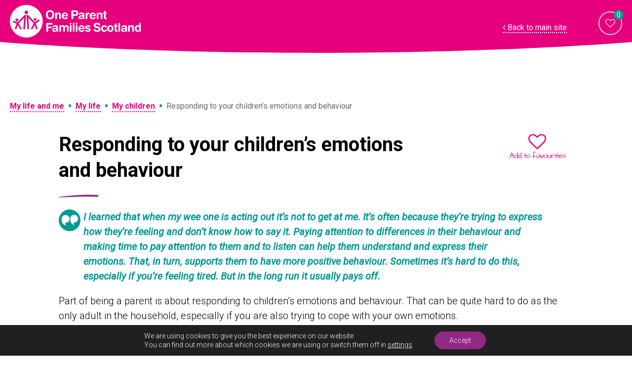

--- FILE ---
content_type: text/html; charset=UTF-8
request_url: https://mylifeandme.opfs.org.uk/my-life/my-children/responding-to-your-childrens-emotions-and-behaviour/
body_size: 23516
content:
<!-- This page is cached by the Hummingbird Performance plugin v3.18.1 - https://wordpress.org/plugins/hummingbird-performance/. -->
<!doctype html>
<html class="no-js" lang="">

<head>
  	<meta charset="utf-8">
  	<meta http-equiv="X-UA-Compatible" content="IE=edge">
  	<title>OPFS: My Life and Me</title>
  	<meta name="description" content="My Life and me">
  	<meta name="viewport" content="width=device-width, initial-scale=1, shrink-to-fit=no">
	
	<link href="https://fonts.googleapis.com/css?family=Roboto:300,300i,400,400i,700&display=swap" rel="stylesheet">
	<link href="https://fonts.googleapis.com/css2?family=Architects+Daughter&display=swap" rel="stylesheet">
	
  	<meta name='robots' content='index, follow, max-image-preview:large, max-snippet:-1, max-video-preview:-1' />

	<!-- This site is optimized with the Yoast SEO plugin v26.7 - https://yoast.com/wordpress/plugins/seo/ -->
	<link rel="canonical" href="https://mylifeandme.opfs.org.uk/my-life/my-children/responding-to-your-childrens-emotions-and-behaviour/" />
	<meta property="og:locale" content="en_GB" />
	<meta property="og:type" content="article" />
	<meta property="og:title" content="Responding to your children’s emotions and behaviour - OPFS: My Life and Me" />
	<meta property="og:description" content="I learned that when my wee one is acting out it’s not to get at me. It’s often because they’re trying to express how they’re feeling and don’t know how to say it.&nbsp;Paying attention to differences in their behaviour and making&nbsp;time to pay attention to them and&nbsp;to&nbsp;listen can help them understand and express their emotions.&nbsp;That,&nbsp;in [&hellip;]" />
	<meta property="og:url" content="https://mylifeandme.opfs.org.uk/my-life/my-children/responding-to-your-childrens-emotions-and-behaviour/" />
	<meta property="og:site_name" content="OPFS: My Life and Me" />
	<meta property="article:modified_time" content="2025-04-16T14:51:59+00:00" />
	<meta name="twitter:card" content="summary_large_image" />
	<meta name="twitter:label1" content="Estimated reading time" />
	<meta name="twitter:data1" content="9 minutes" />
	<script type="application/ld+json" class="yoast-schema-graph">{"@context":"https://schema.org","@graph":[{"@type":"WebPage","@id":"https://mylifeandme.opfs.org.uk/my-life/my-children/responding-to-your-childrens-emotions-and-behaviour/","url":"https://mylifeandme.opfs.org.uk/my-life/my-children/responding-to-your-childrens-emotions-and-behaviour/","name":"Responding to your children’s emotions and behaviour - OPFS: My Life and Me","isPartOf":{"@id":"https://mylifeandme.opfs.org.uk/#website"},"datePublished":"2020-09-02T10:05:40+00:00","dateModified":"2025-04-16T14:51:59+00:00","breadcrumb":{"@id":"https://mylifeandme.opfs.org.uk/my-life/my-children/responding-to-your-childrens-emotions-and-behaviour/#breadcrumb"},"inLanguage":"en-GB","potentialAction":[{"@type":"ReadAction","target":["https://mylifeandme.opfs.org.uk/my-life/my-children/responding-to-your-childrens-emotions-and-behaviour/"]}]},{"@type":"BreadcrumbList","@id":"https://mylifeandme.opfs.org.uk/my-life/my-children/responding-to-your-childrens-emotions-and-behaviour/#breadcrumb","itemListElement":[{"@type":"ListItem","position":1,"name":"Home","item":"https://mylifeandme.opfs.org.uk/"},{"@type":"ListItem","position":2,"name":"My life","item":"https://mylifeandme.opfs.org.uk/my-life/"},{"@type":"ListItem","position":3,"name":"My children","item":"https://mylifeandme.opfs.org.uk/my-life/my-children/"},{"@type":"ListItem","position":4,"name":"Responding to your children’s emotions and behaviour"}]},{"@type":"WebSite","@id":"https://mylifeandme.opfs.org.uk/#website","url":"https://mylifeandme.opfs.org.uk/","name":"OPFS: My Life and Me","description":"My Life and me","publisher":{"@id":"https://mylifeandme.opfs.org.uk/#organization"},"potentialAction":[{"@type":"SearchAction","target":{"@type":"EntryPoint","urlTemplate":"https://mylifeandme.opfs.org.uk/?s={search_term_string}"},"query-input":{"@type":"PropertyValueSpecification","valueRequired":true,"valueName":"search_term_string"}}],"inLanguage":"en-GB"},{"@type":"Organization","@id":"https://mylifeandme.opfs.org.uk/#organization","name":"One Parent Families Scotland","url":"https://mylifeandme.opfs.org.uk/","logo":{"@type":"ImageObject","inLanguage":"en-GB","@id":"https://mylifeandme.opfs.org.uk/#/schema/logo/image/","url":"https://mylifeandme.opfs.org.uk/wp-content/uploads/2020/07/opfs-favicon.png","contentUrl":"https://mylifeandme.opfs.org.uk/wp-content/uploads/2020/07/opfs-favicon.png","width":1080,"height":1080,"caption":"One Parent Families Scotland"},"image":{"@id":"https://mylifeandme.opfs.org.uk/#/schema/logo/image/"}}]}</script>
	<!-- / Yoast SEO plugin. -->


<link rel='dns-prefetch' href='//fonts.googleapis.com' />
<link rel='dns-prefetch' href='//fonts.gstatic.com' />
<link rel='dns-prefetch' href='//ajax.googleapis.com' />
<link rel='dns-prefetch' href='//apis.google.com' />
<link rel='dns-prefetch' href='//google-analytics.com' />
<link rel='dns-prefetch' href='//www.google-analytics.com' />
<link rel='dns-prefetch' href='//ssl.google-analytics.com' />
<link rel='dns-prefetch' href='//youtube.com' />
<link rel='dns-prefetch' href='//s.gravatar.com' />
<link href='//hb.wpmucdn.com' rel='preconnect' />
<link rel="alternate" title="oEmbed (JSON)" type="application/json+oembed" href="https://mylifeandme.opfs.org.uk/wp-json/oembed/1.0/embed?url=https%3A%2F%2Fmylifeandme.opfs.org.uk%2Fmy-life%2Fmy-children%2Fresponding-to-your-childrens-emotions-and-behaviour%2F" />
<link rel="alternate" title="oEmbed (XML)" type="text/xml+oembed" href="https://mylifeandme.opfs.org.uk/wp-json/oembed/1.0/embed?url=https%3A%2F%2Fmylifeandme.opfs.org.uk%2Fmy-life%2Fmy-children%2Fresponding-to-your-childrens-emotions-and-behaviour%2F&#038;format=xml" />
<style id='wp-img-auto-sizes-contain-inline-css' type='text/css'>
img:is([sizes=auto i],[sizes^="auto," i]){contain-intrinsic-size:3000px 1500px}
/*# sourceURL=wp-img-auto-sizes-contain-inline-css */
</style>
<style id='wp-block-library-inline-css' type='text/css'>
:root{--wp-block-synced-color:#7a00df;--wp-block-synced-color--rgb:122,0,223;--wp-bound-block-color:var(--wp-block-synced-color);--wp-editor-canvas-background:#ddd;--wp-admin-theme-color:#007cba;--wp-admin-theme-color--rgb:0,124,186;--wp-admin-theme-color-darker-10:#006ba1;--wp-admin-theme-color-darker-10--rgb:0,107,160.5;--wp-admin-theme-color-darker-20:#005a87;--wp-admin-theme-color-darker-20--rgb:0,90,135;--wp-admin-border-width-focus:2px}@media (min-resolution:192dpi){:root{--wp-admin-border-width-focus:1.5px}}.wp-element-button{cursor:pointer}:root .has-very-light-gray-background-color{background-color:#eee}:root .has-very-dark-gray-background-color{background-color:#313131}:root .has-very-light-gray-color{color:#eee}:root .has-very-dark-gray-color{color:#313131}:root .has-vivid-green-cyan-to-vivid-cyan-blue-gradient-background{background:linear-gradient(135deg,#00d084,#0693e3)}:root .has-purple-crush-gradient-background{background:linear-gradient(135deg,#34e2e4,#4721fb 50%,#ab1dfe)}:root .has-hazy-dawn-gradient-background{background:linear-gradient(135deg,#faaca8,#dad0ec)}:root .has-subdued-olive-gradient-background{background:linear-gradient(135deg,#fafae1,#67a671)}:root .has-atomic-cream-gradient-background{background:linear-gradient(135deg,#fdd79a,#004a59)}:root .has-nightshade-gradient-background{background:linear-gradient(135deg,#330968,#31cdcf)}:root .has-midnight-gradient-background{background:linear-gradient(135deg,#020381,#2874fc)}:root{--wp--preset--font-size--normal:16px;--wp--preset--font-size--huge:42px}.has-regular-font-size{font-size:1em}.has-larger-font-size{font-size:2.625em}.has-normal-font-size{font-size:var(--wp--preset--font-size--normal)}.has-huge-font-size{font-size:var(--wp--preset--font-size--huge)}.has-text-align-center{text-align:center}.has-text-align-left{text-align:left}.has-text-align-right{text-align:right}.has-fit-text{white-space:nowrap!important}#end-resizable-editor-section{display:none}.aligncenter{clear:both}.items-justified-left{justify-content:flex-start}.items-justified-center{justify-content:center}.items-justified-right{justify-content:flex-end}.items-justified-space-between{justify-content:space-between}.screen-reader-text{border:0;clip-path:inset(50%);height:1px;margin:-1px;overflow:hidden;padding:0;position:absolute;width:1px;word-wrap:normal!important}.screen-reader-text:focus{background-color:#ddd;clip-path:none;color:#444;display:block;font-size:1em;height:auto;left:5px;line-height:normal;padding:15px 23px 14px;text-decoration:none;top:5px;width:auto;z-index:100000}html :where(.has-border-color){border-style:solid}html :where([style*=border-top-color]){border-top-style:solid}html :where([style*=border-right-color]){border-right-style:solid}html :where([style*=border-bottom-color]){border-bottom-style:solid}html :where([style*=border-left-color]){border-left-style:solid}html :where([style*=border-width]){border-style:solid}html :where([style*=border-top-width]){border-top-style:solid}html :where([style*=border-right-width]){border-right-style:solid}html :where([style*=border-bottom-width]){border-bottom-style:solid}html :where([style*=border-left-width]){border-left-style:solid}html :where(img[class*=wp-image-]){height:auto;max-width:100%}:where(figure){margin:0 0 1em}html :where(.is-position-sticky){--wp-admin--admin-bar--position-offset:var(--wp-admin--admin-bar--height,0px)}@media screen and (max-width:600px){html :where(.is-position-sticky){--wp-admin--admin-bar--position-offset:0px}}

/*# sourceURL=wp-block-library-inline-css */
</style><style id='wp-block-heading-inline-css' type='text/css'>
h1:where(.wp-block-heading).has-background,h2:where(.wp-block-heading).has-background,h3:where(.wp-block-heading).has-background,h4:where(.wp-block-heading).has-background,h5:where(.wp-block-heading).has-background,h6:where(.wp-block-heading).has-background{padding:1.25em 2.375em}h1.has-text-align-left[style*=writing-mode]:where([style*=vertical-lr]),h1.has-text-align-right[style*=writing-mode]:where([style*=vertical-rl]),h2.has-text-align-left[style*=writing-mode]:where([style*=vertical-lr]),h2.has-text-align-right[style*=writing-mode]:where([style*=vertical-rl]),h3.has-text-align-left[style*=writing-mode]:where([style*=vertical-lr]),h3.has-text-align-right[style*=writing-mode]:where([style*=vertical-rl]),h4.has-text-align-left[style*=writing-mode]:where([style*=vertical-lr]),h4.has-text-align-right[style*=writing-mode]:where([style*=vertical-rl]),h5.has-text-align-left[style*=writing-mode]:where([style*=vertical-lr]),h5.has-text-align-right[style*=writing-mode]:where([style*=vertical-rl]),h6.has-text-align-left[style*=writing-mode]:where([style*=vertical-lr]),h6.has-text-align-right[style*=writing-mode]:where([style*=vertical-rl]){rotate:180deg}
/*# sourceURL=https://mylifeandme.opfs.org.uk/wp-includes/blocks/heading/style.min.css */
</style>
<style id='wp-block-list-inline-css' type='text/css'>
ol,ul{box-sizing:border-box}:root :where(.wp-block-list.has-background){padding:1.25em 2.375em}
/*# sourceURL=https://mylifeandme.opfs.org.uk/wp-includes/blocks/list/style.min.css */
</style>
<style id='global-styles-inline-css' type='text/css'>
:root{--wp--preset--aspect-ratio--square: 1;--wp--preset--aspect-ratio--4-3: 4/3;--wp--preset--aspect-ratio--3-4: 3/4;--wp--preset--aspect-ratio--3-2: 3/2;--wp--preset--aspect-ratio--2-3: 2/3;--wp--preset--aspect-ratio--16-9: 16/9;--wp--preset--aspect-ratio--9-16: 9/16;--wp--preset--color--black: #000000;--wp--preset--color--cyan-bluish-gray: #abb8c3;--wp--preset--color--white: #ffffff;--wp--preset--color--pale-pink: #f78da7;--wp--preset--color--vivid-red: #cf2e2e;--wp--preset--color--luminous-vivid-orange: #ff6900;--wp--preset--color--luminous-vivid-amber: #fcb900;--wp--preset--color--light-green-cyan: #7bdcb5;--wp--preset--color--vivid-green-cyan: #00d084;--wp--preset--color--pale-cyan-blue: #8ed1fc;--wp--preset--color--vivid-cyan-blue: #0693e3;--wp--preset--color--vivid-purple: #9b51e0;--wp--preset--gradient--vivid-cyan-blue-to-vivid-purple: linear-gradient(135deg,rgb(6,147,227) 0%,rgb(155,81,224) 100%);--wp--preset--gradient--light-green-cyan-to-vivid-green-cyan: linear-gradient(135deg,rgb(122,220,180) 0%,rgb(0,208,130) 100%);--wp--preset--gradient--luminous-vivid-amber-to-luminous-vivid-orange: linear-gradient(135deg,rgb(252,185,0) 0%,rgb(255,105,0) 100%);--wp--preset--gradient--luminous-vivid-orange-to-vivid-red: linear-gradient(135deg,rgb(255,105,0) 0%,rgb(207,46,46) 100%);--wp--preset--gradient--very-light-gray-to-cyan-bluish-gray: linear-gradient(135deg,rgb(238,238,238) 0%,rgb(169,184,195) 100%);--wp--preset--gradient--cool-to-warm-spectrum: linear-gradient(135deg,rgb(74,234,220) 0%,rgb(151,120,209) 20%,rgb(207,42,186) 40%,rgb(238,44,130) 60%,rgb(251,105,98) 80%,rgb(254,248,76) 100%);--wp--preset--gradient--blush-light-purple: linear-gradient(135deg,rgb(255,206,236) 0%,rgb(152,150,240) 100%);--wp--preset--gradient--blush-bordeaux: linear-gradient(135deg,rgb(254,205,165) 0%,rgb(254,45,45) 50%,rgb(107,0,62) 100%);--wp--preset--gradient--luminous-dusk: linear-gradient(135deg,rgb(255,203,112) 0%,rgb(199,81,192) 50%,rgb(65,88,208) 100%);--wp--preset--gradient--pale-ocean: linear-gradient(135deg,rgb(255,245,203) 0%,rgb(182,227,212) 50%,rgb(51,167,181) 100%);--wp--preset--gradient--electric-grass: linear-gradient(135deg,rgb(202,248,128) 0%,rgb(113,206,126) 100%);--wp--preset--gradient--midnight: linear-gradient(135deg,rgb(2,3,129) 0%,rgb(40,116,252) 100%);--wp--preset--font-size--small: 13px;--wp--preset--font-size--medium: 20px;--wp--preset--font-size--large: 36px;--wp--preset--font-size--x-large: 42px;--wp--preset--spacing--20: 0.44rem;--wp--preset--spacing--30: 0.67rem;--wp--preset--spacing--40: 1rem;--wp--preset--spacing--50: 1.5rem;--wp--preset--spacing--60: 2.25rem;--wp--preset--spacing--70: 3.38rem;--wp--preset--spacing--80: 5.06rem;--wp--preset--shadow--natural: 6px 6px 9px rgba(0, 0, 0, 0.2);--wp--preset--shadow--deep: 12px 12px 50px rgba(0, 0, 0, 0.4);--wp--preset--shadow--sharp: 6px 6px 0px rgba(0, 0, 0, 0.2);--wp--preset--shadow--outlined: 6px 6px 0px -3px rgb(255, 255, 255), 6px 6px rgb(0, 0, 0);--wp--preset--shadow--crisp: 6px 6px 0px rgb(0, 0, 0);}:where(.is-layout-flex){gap: 0.5em;}:where(.is-layout-grid){gap: 0.5em;}body .is-layout-flex{display: flex;}.is-layout-flex{flex-wrap: wrap;align-items: center;}.is-layout-flex > :is(*, div){margin: 0;}body .is-layout-grid{display: grid;}.is-layout-grid > :is(*, div){margin: 0;}:where(.wp-block-columns.is-layout-flex){gap: 2em;}:where(.wp-block-columns.is-layout-grid){gap: 2em;}:where(.wp-block-post-template.is-layout-flex){gap: 1.25em;}:where(.wp-block-post-template.is-layout-grid){gap: 1.25em;}.has-black-color{color: var(--wp--preset--color--black) !important;}.has-cyan-bluish-gray-color{color: var(--wp--preset--color--cyan-bluish-gray) !important;}.has-white-color{color: var(--wp--preset--color--white) !important;}.has-pale-pink-color{color: var(--wp--preset--color--pale-pink) !important;}.has-vivid-red-color{color: var(--wp--preset--color--vivid-red) !important;}.has-luminous-vivid-orange-color{color: var(--wp--preset--color--luminous-vivid-orange) !important;}.has-luminous-vivid-amber-color{color: var(--wp--preset--color--luminous-vivid-amber) !important;}.has-light-green-cyan-color{color: var(--wp--preset--color--light-green-cyan) !important;}.has-vivid-green-cyan-color{color: var(--wp--preset--color--vivid-green-cyan) !important;}.has-pale-cyan-blue-color{color: var(--wp--preset--color--pale-cyan-blue) !important;}.has-vivid-cyan-blue-color{color: var(--wp--preset--color--vivid-cyan-blue) !important;}.has-vivid-purple-color{color: var(--wp--preset--color--vivid-purple) !important;}.has-black-background-color{background-color: var(--wp--preset--color--black) !important;}.has-cyan-bluish-gray-background-color{background-color: var(--wp--preset--color--cyan-bluish-gray) !important;}.has-white-background-color{background-color: var(--wp--preset--color--white) !important;}.has-pale-pink-background-color{background-color: var(--wp--preset--color--pale-pink) !important;}.has-vivid-red-background-color{background-color: var(--wp--preset--color--vivid-red) !important;}.has-luminous-vivid-orange-background-color{background-color: var(--wp--preset--color--luminous-vivid-orange) !important;}.has-luminous-vivid-amber-background-color{background-color: var(--wp--preset--color--luminous-vivid-amber) !important;}.has-light-green-cyan-background-color{background-color: var(--wp--preset--color--light-green-cyan) !important;}.has-vivid-green-cyan-background-color{background-color: var(--wp--preset--color--vivid-green-cyan) !important;}.has-pale-cyan-blue-background-color{background-color: var(--wp--preset--color--pale-cyan-blue) !important;}.has-vivid-cyan-blue-background-color{background-color: var(--wp--preset--color--vivid-cyan-blue) !important;}.has-vivid-purple-background-color{background-color: var(--wp--preset--color--vivid-purple) !important;}.has-black-border-color{border-color: var(--wp--preset--color--black) !important;}.has-cyan-bluish-gray-border-color{border-color: var(--wp--preset--color--cyan-bluish-gray) !important;}.has-white-border-color{border-color: var(--wp--preset--color--white) !important;}.has-pale-pink-border-color{border-color: var(--wp--preset--color--pale-pink) !important;}.has-vivid-red-border-color{border-color: var(--wp--preset--color--vivid-red) !important;}.has-luminous-vivid-orange-border-color{border-color: var(--wp--preset--color--luminous-vivid-orange) !important;}.has-luminous-vivid-amber-border-color{border-color: var(--wp--preset--color--luminous-vivid-amber) !important;}.has-light-green-cyan-border-color{border-color: var(--wp--preset--color--light-green-cyan) !important;}.has-vivid-green-cyan-border-color{border-color: var(--wp--preset--color--vivid-green-cyan) !important;}.has-pale-cyan-blue-border-color{border-color: var(--wp--preset--color--pale-cyan-blue) !important;}.has-vivid-cyan-blue-border-color{border-color: var(--wp--preset--color--vivid-cyan-blue) !important;}.has-vivid-purple-border-color{border-color: var(--wp--preset--color--vivid-purple) !important;}.has-vivid-cyan-blue-to-vivid-purple-gradient-background{background: var(--wp--preset--gradient--vivid-cyan-blue-to-vivid-purple) !important;}.has-light-green-cyan-to-vivid-green-cyan-gradient-background{background: var(--wp--preset--gradient--light-green-cyan-to-vivid-green-cyan) !important;}.has-luminous-vivid-amber-to-luminous-vivid-orange-gradient-background{background: var(--wp--preset--gradient--luminous-vivid-amber-to-luminous-vivid-orange) !important;}.has-luminous-vivid-orange-to-vivid-red-gradient-background{background: var(--wp--preset--gradient--luminous-vivid-orange-to-vivid-red) !important;}.has-very-light-gray-to-cyan-bluish-gray-gradient-background{background: var(--wp--preset--gradient--very-light-gray-to-cyan-bluish-gray) !important;}.has-cool-to-warm-spectrum-gradient-background{background: var(--wp--preset--gradient--cool-to-warm-spectrum) !important;}.has-blush-light-purple-gradient-background{background: var(--wp--preset--gradient--blush-light-purple) !important;}.has-blush-bordeaux-gradient-background{background: var(--wp--preset--gradient--blush-bordeaux) !important;}.has-luminous-dusk-gradient-background{background: var(--wp--preset--gradient--luminous-dusk) !important;}.has-pale-ocean-gradient-background{background: var(--wp--preset--gradient--pale-ocean) !important;}.has-electric-grass-gradient-background{background: var(--wp--preset--gradient--electric-grass) !important;}.has-midnight-gradient-background{background: var(--wp--preset--gradient--midnight) !important;}.has-small-font-size{font-size: var(--wp--preset--font-size--small) !important;}.has-medium-font-size{font-size: var(--wp--preset--font-size--medium) !important;}.has-large-font-size{font-size: var(--wp--preset--font-size--large) !important;}.has-x-large-font-size{font-size: var(--wp--preset--font-size--x-large) !important;}
/*# sourceURL=global-styles-inline-css */
</style>

<style id='classic-theme-styles-inline-css' type='text/css'>
/*! This file is auto-generated */
.wp-block-button__link{color:#fff;background-color:#32373c;border-radius:9999px;box-shadow:none;text-decoration:none;padding:calc(.667em + 2px) calc(1.333em + 2px);font-size:1.125em}.wp-block-file__button{background:#32373c;color:#fff;text-decoration:none}
/*# sourceURL=/wp-includes/css/classic-themes.min.css */
</style>
<link rel='stylesheet' id='normalise-css' href='https://mylifeandme.opfs.org.uk/wp-content/themes/opfsMyLifeandMe/css/normalize.css' type='text/css' media='all' />
<link rel='stylesheet' id='base-css' href='https://mylifeandme.opfs.org.uk/wp-content/themes/opfsMyLifeandMe/css/base.css' type='text/css' media='all' />
<link rel='stylesheet' id='fontAwesome-css' href='https://mylifeandme.opfs.org.uk/wp-content/themes/opfsMyLifeandMe/css/font-awesome.min.css' type='text/css' media='all' />
<link rel='stylesheet' id='AOS-css' href='https://mylifeandme.opfs.org.uk/wp-content/themes/opfsMyLifeandMe/css/aos.min.css' type='text/css' media='all' />
<link rel='stylesheet' id='youtube_popup-css' href='https://mylifeandme.opfs.org.uk/wp-content/themes/opfsMyLifeandMe/css/YouTubePopUp.css' type='text/css' media='all' />
<link rel='stylesheet' id='toast_css-css' href='https://mylifeandme.opfs.org.uk/wp-content/themes/opfsMyLifeandMe/css/jquery.toast.min.css' type='text/css' media='all' />
<link rel='stylesheet' id='style-css' href='https://mylifeandme.opfs.org.uk/wp-content/themes/opfsMyLifeandMe/style.css' type='text/css' media='all' />
<link rel='stylesheet' id='wellbeing-css' href='https://mylifeandme.opfs.org.uk/wp-content/themes/opfsMyLifeandMe/css/wellbeing.css' type='text/css' media='all' />
<link rel='stylesheet' id='responsive-css' href='https://mylifeandme.opfs.org.uk/wp-content/themes/opfsMyLifeandMe/css/responsive.css' type='text/css' media='all' />
<link rel='stylesheet' id='wp-pagenavi-css' href='https://mylifeandme.opfs.org.uk/wp-content/plugins/wp-pagenavi/pagenavi-css.css' type='text/css' media='all' />
<link rel='stylesheet' id='moove_gdpr_frontend-css' href='https://mylifeandme.opfs.org.uk/wp-content/plugins/gdpr-cookie-compliance/dist/styles/gdpr-main-nf.css' type='text/css' media='all' />
<style id='moove_gdpr_frontend-inline-css' type='text/css'>
				#moove_gdpr_cookie_modal .moove-gdpr-modal-content .moove-gdpr-tab-main h3.tab-title, 
				#moove_gdpr_cookie_modal .moove-gdpr-modal-content .moove-gdpr-tab-main span.tab-title,
				#moove_gdpr_cookie_modal .moove-gdpr-modal-content .moove-gdpr-modal-left-content #moove-gdpr-menu li a, 
				#moove_gdpr_cookie_modal .moove-gdpr-modal-content .moove-gdpr-modal-left-content #moove-gdpr-menu li button,
				#moove_gdpr_cookie_modal .moove-gdpr-modal-content .moove-gdpr-modal-left-content .moove-gdpr-branding-cnt a,
				#moove_gdpr_cookie_modal .moove-gdpr-modal-content .moove-gdpr-modal-footer-content .moove-gdpr-button-holder a.mgbutton, 
				#moove_gdpr_cookie_modal .moove-gdpr-modal-content .moove-gdpr-modal-footer-content .moove-gdpr-button-holder button.mgbutton,
				#moove_gdpr_cookie_modal .cookie-switch .cookie-slider:after, 
				#moove_gdpr_cookie_modal .cookie-switch .slider:after, 
				#moove_gdpr_cookie_modal .switch .cookie-slider:after, 
				#moove_gdpr_cookie_modal .switch .slider:after,
				#moove_gdpr_cookie_info_bar .moove-gdpr-info-bar-container .moove-gdpr-info-bar-content p, 
				#moove_gdpr_cookie_info_bar .moove-gdpr-info-bar-container .moove-gdpr-info-bar-content p a,
				#moove_gdpr_cookie_info_bar .moove-gdpr-info-bar-container .moove-gdpr-info-bar-content a.mgbutton, 
				#moove_gdpr_cookie_info_bar .moove-gdpr-info-bar-container .moove-gdpr-info-bar-content button.mgbutton,
				#moove_gdpr_cookie_modal .moove-gdpr-modal-content .moove-gdpr-tab-main .moove-gdpr-tab-main-content h1, 
				#moove_gdpr_cookie_modal .moove-gdpr-modal-content .moove-gdpr-tab-main .moove-gdpr-tab-main-content h2, 
				#moove_gdpr_cookie_modal .moove-gdpr-modal-content .moove-gdpr-tab-main .moove-gdpr-tab-main-content h3, 
				#moove_gdpr_cookie_modal .moove-gdpr-modal-content .moove-gdpr-tab-main .moove-gdpr-tab-main-content h4, 
				#moove_gdpr_cookie_modal .moove-gdpr-modal-content .moove-gdpr-tab-main .moove-gdpr-tab-main-content h5, 
				#moove_gdpr_cookie_modal .moove-gdpr-modal-content .moove-gdpr-tab-main .moove-gdpr-tab-main-content h6,
				#moove_gdpr_cookie_modal .moove-gdpr-modal-content.moove_gdpr_modal_theme_v2 .moove-gdpr-modal-title .tab-title,
				#moove_gdpr_cookie_modal .moove-gdpr-modal-content.moove_gdpr_modal_theme_v2 .moove-gdpr-tab-main h3.tab-title, 
				#moove_gdpr_cookie_modal .moove-gdpr-modal-content.moove_gdpr_modal_theme_v2 .moove-gdpr-tab-main span.tab-title,
				#moove_gdpr_cookie_modal .moove-gdpr-modal-content.moove_gdpr_modal_theme_v2 .moove-gdpr-branding-cnt a {
					font-weight: inherit				}
			#moove_gdpr_cookie_modal,#moove_gdpr_cookie_info_bar,.gdpr_cookie_settings_shortcode_content{font-family:inherit}#moove_gdpr_save_popup_settings_button{background-color:#373737;color:#fff}#moove_gdpr_save_popup_settings_button:hover{background-color:#000}#moove_gdpr_cookie_info_bar .moove-gdpr-info-bar-container .moove-gdpr-info-bar-content a.mgbutton,#moove_gdpr_cookie_info_bar .moove-gdpr-info-bar-container .moove-gdpr-info-bar-content button.mgbutton{background-color:#922885}#moove_gdpr_cookie_modal .moove-gdpr-modal-content .moove-gdpr-modal-footer-content .moove-gdpr-button-holder a.mgbutton,#moove_gdpr_cookie_modal .moove-gdpr-modal-content .moove-gdpr-modal-footer-content .moove-gdpr-button-holder button.mgbutton,.gdpr_cookie_settings_shortcode_content .gdpr-shr-button.button-green{background-color:#922885;border-color:#922885}#moove_gdpr_cookie_modal .moove-gdpr-modal-content .moove-gdpr-modal-footer-content .moove-gdpr-button-holder a.mgbutton:hover,#moove_gdpr_cookie_modal .moove-gdpr-modal-content .moove-gdpr-modal-footer-content .moove-gdpr-button-holder button.mgbutton:hover,.gdpr_cookie_settings_shortcode_content .gdpr-shr-button.button-green:hover{background-color:#fff;color:#922885}#moove_gdpr_cookie_modal .moove-gdpr-modal-content .moove-gdpr-modal-close i,#moove_gdpr_cookie_modal .moove-gdpr-modal-content .moove-gdpr-modal-close span.gdpr-icon{background-color:#922885;border:1px solid #922885}#moove_gdpr_cookie_info_bar span.moove-gdpr-infobar-allow-all.focus-g,#moove_gdpr_cookie_info_bar span.moove-gdpr-infobar-allow-all:focus,#moove_gdpr_cookie_info_bar button.moove-gdpr-infobar-allow-all.focus-g,#moove_gdpr_cookie_info_bar button.moove-gdpr-infobar-allow-all:focus,#moove_gdpr_cookie_info_bar span.moove-gdpr-infobar-reject-btn.focus-g,#moove_gdpr_cookie_info_bar span.moove-gdpr-infobar-reject-btn:focus,#moove_gdpr_cookie_info_bar button.moove-gdpr-infobar-reject-btn.focus-g,#moove_gdpr_cookie_info_bar button.moove-gdpr-infobar-reject-btn:focus,#moove_gdpr_cookie_info_bar span.change-settings-button.focus-g,#moove_gdpr_cookie_info_bar span.change-settings-button:focus,#moove_gdpr_cookie_info_bar button.change-settings-button.focus-g,#moove_gdpr_cookie_info_bar button.change-settings-button:focus{-webkit-box-shadow:0 0 1px 3px #922885;-moz-box-shadow:0 0 1px 3px #922885;box-shadow:0 0 1px 3px #922885}#moove_gdpr_cookie_modal .moove-gdpr-modal-content .moove-gdpr-modal-close i:hover,#moove_gdpr_cookie_modal .moove-gdpr-modal-content .moove-gdpr-modal-close span.gdpr-icon:hover,#moove_gdpr_cookie_info_bar span[data-href]>u.change-settings-button{color:#922885}#moove_gdpr_cookie_modal .moove-gdpr-modal-content .moove-gdpr-modal-left-content #moove-gdpr-menu li.menu-item-selected a span.gdpr-icon,#moove_gdpr_cookie_modal .moove-gdpr-modal-content .moove-gdpr-modal-left-content #moove-gdpr-menu li.menu-item-selected button span.gdpr-icon{color:inherit}#moove_gdpr_cookie_modal .moove-gdpr-modal-content .moove-gdpr-modal-left-content #moove-gdpr-menu li a span.gdpr-icon,#moove_gdpr_cookie_modal .moove-gdpr-modal-content .moove-gdpr-modal-left-content #moove-gdpr-menu li button span.gdpr-icon{color:inherit}#moove_gdpr_cookie_modal .gdpr-acc-link{line-height:0;font-size:0;color:transparent;position:absolute}#moove_gdpr_cookie_modal .moove-gdpr-modal-content .moove-gdpr-modal-close:hover i,#moove_gdpr_cookie_modal .moove-gdpr-modal-content .moove-gdpr-modal-left-content #moove-gdpr-menu li a,#moove_gdpr_cookie_modal .moove-gdpr-modal-content .moove-gdpr-modal-left-content #moove-gdpr-menu li button,#moove_gdpr_cookie_modal .moove-gdpr-modal-content .moove-gdpr-modal-left-content #moove-gdpr-menu li button i,#moove_gdpr_cookie_modal .moove-gdpr-modal-content .moove-gdpr-modal-left-content #moove-gdpr-menu li a i,#moove_gdpr_cookie_modal .moove-gdpr-modal-content .moove-gdpr-tab-main .moove-gdpr-tab-main-content a:hover,#moove_gdpr_cookie_info_bar.moove-gdpr-dark-scheme .moove-gdpr-info-bar-container .moove-gdpr-info-bar-content a.mgbutton:hover,#moove_gdpr_cookie_info_bar.moove-gdpr-dark-scheme .moove-gdpr-info-bar-container .moove-gdpr-info-bar-content button.mgbutton:hover,#moove_gdpr_cookie_info_bar.moove-gdpr-dark-scheme .moove-gdpr-info-bar-container .moove-gdpr-info-bar-content a:hover,#moove_gdpr_cookie_info_bar.moove-gdpr-dark-scheme .moove-gdpr-info-bar-container .moove-gdpr-info-bar-content button:hover,#moove_gdpr_cookie_info_bar.moove-gdpr-dark-scheme .moove-gdpr-info-bar-container .moove-gdpr-info-bar-content span.change-settings-button:hover,#moove_gdpr_cookie_info_bar.moove-gdpr-dark-scheme .moove-gdpr-info-bar-container .moove-gdpr-info-bar-content button.change-settings-button:hover,#moove_gdpr_cookie_info_bar.moove-gdpr-dark-scheme .moove-gdpr-info-bar-container .moove-gdpr-info-bar-content u.change-settings-button:hover,#moove_gdpr_cookie_info_bar span[data-href]>u.change-settings-button,#moove_gdpr_cookie_info_bar.moove-gdpr-dark-scheme .moove-gdpr-info-bar-container .moove-gdpr-info-bar-content a.mgbutton.focus-g,#moove_gdpr_cookie_info_bar.moove-gdpr-dark-scheme .moove-gdpr-info-bar-container .moove-gdpr-info-bar-content button.mgbutton.focus-g,#moove_gdpr_cookie_info_bar.moove-gdpr-dark-scheme .moove-gdpr-info-bar-container .moove-gdpr-info-bar-content a.focus-g,#moove_gdpr_cookie_info_bar.moove-gdpr-dark-scheme .moove-gdpr-info-bar-container .moove-gdpr-info-bar-content button.focus-g,#moove_gdpr_cookie_info_bar.moove-gdpr-dark-scheme .moove-gdpr-info-bar-container .moove-gdpr-info-bar-content a.mgbutton:focus,#moove_gdpr_cookie_info_bar.moove-gdpr-dark-scheme .moove-gdpr-info-bar-container .moove-gdpr-info-bar-content button.mgbutton:focus,#moove_gdpr_cookie_info_bar.moove-gdpr-dark-scheme .moove-gdpr-info-bar-container .moove-gdpr-info-bar-content a:focus,#moove_gdpr_cookie_info_bar.moove-gdpr-dark-scheme .moove-gdpr-info-bar-container .moove-gdpr-info-bar-content button:focus,#moove_gdpr_cookie_info_bar.moove-gdpr-dark-scheme .moove-gdpr-info-bar-container .moove-gdpr-info-bar-content span.change-settings-button.focus-g,span.change-settings-button:focus,button.change-settings-button.focus-g,button.change-settings-button:focus,#moove_gdpr_cookie_info_bar.moove-gdpr-dark-scheme .moove-gdpr-info-bar-container .moove-gdpr-info-bar-content u.change-settings-button.focus-g,#moove_gdpr_cookie_info_bar.moove-gdpr-dark-scheme .moove-gdpr-info-bar-container .moove-gdpr-info-bar-content u.change-settings-button:focus{color:#922885}#moove_gdpr_cookie_modal .moove-gdpr-branding.focus-g span,#moove_gdpr_cookie_modal .moove-gdpr-modal-content .moove-gdpr-tab-main a.focus-g,#moove_gdpr_cookie_modal .moove-gdpr-modal-content .moove-gdpr-tab-main .gdpr-cd-details-toggle.focus-g{color:#922885}#moove_gdpr_cookie_modal.gdpr_lightbox-hide{display:none}
/*# sourceURL=moove_gdpr_frontend-inline-css */
</style>
<link rel='stylesheet' id='wp-block-paragraph-css' href='https://mylifeandme.opfs.org.uk/wp-includes/blocks/paragraph/style.min.css' type='text/css' media='all' />
<link rel='stylesheet' id='wp-block-quote-css' href='https://mylifeandme.opfs.org.uk/wp-includes/blocks/quote/style.min.css' type='text/css' media='all' />
<script type="text/javascript" src="https://mylifeandme.opfs.org.uk/wp-includes/js/jquery/jquery.min.js" id="jquery-core-js"></script>
<script type="text/javascript" src="https://mylifeandme.opfs.org.uk/wp-includes/js/jquery/jquery-migrate.min.js" id="jquery-migrate-js"></script>
<script type="text/javascript" src="https://mylifeandme.opfs.org.uk/wp-content/themes/opfsMyLifeandMe/js/jquery-ui.min.js" id="jquery_ui_js-js"></script>
<script type="text/javascript" src="https://mylifeandme.opfs.org.uk/wp-content/themes/opfsMyLifeandMe/js/aos.min.js" id="AOS_js-js"></script>
<link rel="https://api.w.org/" href="https://mylifeandme.opfs.org.uk/wp-json/" /><link rel="alternate" title="JSON" type="application/json" href="https://mylifeandme.opfs.org.uk/wp-json/wp/v2/pages/2948" /><style type="text/css">.blue-message {
background: none repeat scroll 0 0 #3399ff;
color: #ffffff;
text-shadow: none;
font-size: 14px;
line-height: 24px;
padding: 10px;
}.green-message {
background: none repeat scroll 0 0 #8cc14c;
color: #ffffff;
text-shadow: none;
font-size: 14px;
line-height: 24px;
padding: 10px;
}.orange-message {
background: none repeat scroll 0 0 #faa732;
color: #ffffff;
text-shadow: none;
font-size: 14px;
line-height: 24px;
padding: 10px;
}.red-message {
background: none repeat scroll 0 0 #da4d31;
color: #ffffff;
text-shadow: none;
font-size: 14px;
line-height: 24px;
padding: 10px;
}.grey-message {
background: none repeat scroll 0 0 #53555c;
color: #ffffff;
text-shadow: none;
font-size: 14px;
line-height: 24px;
padding: 10px;
}.left-block {
background: none repeat scroll 0 0px, radial-gradient(ellipse at center center, #ffffff 0%, #f2f2f2 100%) repeat scroll 0 0 rgba(0, 0, 0, 0);
color: #8b8e97;
padding: 10px;
margin: 10px;
float: left;
}.right-block {
background: none repeat scroll 0 0px, radial-gradient(ellipse at center center, #ffffff 0%, #f2f2f2 100%) repeat scroll 0 0 rgba(0, 0, 0, 0);
color: #8b8e97;
padding: 10px;
margin: 10px;
float: right;
}.blockquotes {
background: none;
border-left: 5px solid #f1f1f1;
color: #8B8E97;
font-size: 14px;
font-style: italic;
line-height: 22px;
padding-left: 15px;
padding: 10px;
width: 60%;
float: left;
}.excercise-header {
position: relative;
background-color: #922885;
font-size: 18px;
color: #FFFFFF;
height: auto;
padding: 10px;
margin-bottom: 0px;
padding-left: 160px;
font-weight: 700;
}.excercise-body {
position: relative;
background-color: #dac2d9;
color: #000000;
padding: 20px;
margin-top: 0px;
}</style><link rel="icon" href="https://mylifeandme.opfs.org.uk/wp-content/uploads/2020/07/cropped-opfs-favicon-32x32.png" sizes="32x32" />
<link rel="icon" href="https://mylifeandme.opfs.org.uk/wp-content/uploads/2020/07/cropped-opfs-favicon-192x192.png" sizes="192x192" />
<link rel="apple-touch-icon" href="https://mylifeandme.opfs.org.uk/wp-content/uploads/2020/07/cropped-opfs-favicon-180x180.png" />
<meta name="msapplication-TileImage" content="https://mylifeandme.opfs.org.uk/wp-content/uploads/2020/07/cropped-opfs-favicon-270x270.png" />
	
	<!-- Google Tag Manager -->
	<!--<script>(function(w,d,s,l,i){w[l]=w[l]||[];w[l].push({'gtm.start':
	new Date().getTime(),event:'gtm.js'});var f=d.getElementsByTagName(s)[0],
	j=d.createElement(s),dl=l!='dataLayer'?'&l='+l:'';j.async=true;j.src=
	'https://www.googletagmanager.com/gtm.js?id='+i+dl;f.parentNode.insertBefore(j,f);
	})(window,document,'script','dataLayer','GTM-5J6JRKK');</script>-->
	<!-- End Google Tag Manager -->
	
	<!-- Google Tag Manager -->
	<script>(function(w,d,s,l,i){w[l]=w[l]||[];w[l].push({'gtm.start':
	new Date().getTime(),event:'gtm.js'});var f=d.getElementsByTagName(s)[0],
	j=d.createElement(s),dl=l!='dataLayer'?'&l='+l:'';j.async=true;j.src=
	'https://www.googletagmanager.com/gtm.js?id='+i+dl;f.parentNode.insertBefore(j,f);
	})(window,document,'script','dataLayer','GTM-TCZKXZH');</script>
	<!-- End Google Tag Manager -->

	<script>
    	jQuery(function( $ ) {
      		$('body').addClass('loaded');
    	});
  	</script>

	<script src="https://secure.callhandling.co.uk/assets/cc2/ScriptService.svc/get?name=PublicChat_Widget_2.0" type="text/javascript"></script>                                        
 	<script type="text/javascript">
    	chsJq(document).ready(function() {
        	__chsChatConnector.Init([ {
                GroupID: 1198,
                ImageContainerID: "_chat_link_1198",
                OnlineImageUrl: "/wp-content/themes/opfsMyLifeandMe/images/online.svg",
                OfflineImageUrl: "/wp-content/themes/opfsMyLifeandMe/images/offline.svg",
                OnClickedWhenOffline: function() { alert("Our chat service is open 9.30 – 4 pm Mon-Fri.\nIt may close briefly during these hours depending on demand.");}
            } ]);
        });
    </script>
	
<!--	<script type="text/javascript" src="https://www.bugherd.com/sidebarv2.js?apikey=txzg4kq16uvs5ro5agrxag" async="true"></script>-->
	
	<link rel='stylesheet' id='advgb_blocks_styles-css' href='https://mylifeandme.opfs.org.uk/wp-content/plugins/advanced-gutenberg/assets/css/blocks.css' type='text/css' media='all' />
</head>

<body data-rsssl=1 class="wp-singular page-template page-template-page-wellbeing-content page-template-page-wellbeing-content-php page page-id-2948 page-child parent-pageid-667 wp-embed-responsive wp-theme-opfsMyLifeandMe" ontouchstart>
	<!-- Google Tag Manager (noscript) -->
	<!--<noscript><iframe src="https://www.googletagmanager.com/ns.html?id=GTM-5J6JRKK"
	height="0" width="0" style="display:none;visibility:hidden"></iframe></noscript>-->
	<!-- End Google Tag Manager (noscript) -->
	<!-- Google Tag Manager (noscript) -->
	<noscript><iframe src="https://www.googletagmanager.com/ns.html?id=GTM-TCZKXZH"
	height="0" width="0" style="display:none;visibility:hidden"></iframe></noscript>
	<!-- End Google Tag Manager (noscript) -->
	
	<div class="popupOverlay"></div>
	<a class="skip-link screen-reader-text" href="#content">Skip to content</a>
  	<!--[if lte IE 9]>
    	<p class="browserupgrade">You are using an <strong>outdated</strong> browser. Please <a href="https://browsehappy.com/">upgrade your browser</a> to improve your experience and security.</p>
  	<![endif]-->
	<header class="navribbon wellbeingHeader">
		<div class="headerTopDesktop">
			<div class="content1260">
				<div id="siteLogo">
					<a class="headerLogo" href="https://mylifeandme.opfs.org.uk"><span class="hideMe">One Parent Families Scotland | Changing Lives, Challenging Poverty</span></a>
				</div>
				<div class="eyebrowNav">
					<a class="mainSiteLink" href="https://opfs.org.uk/"><i class="fa fa-angle-left" aria-hidden="true"></i> Back to main site</a>
					<a class="favouritesPage" href="/your-favourites" title="Your Favourites Page">
						<div class="favouritesHeaderIcon">
							<!--<i class="fa fa-heart-o" aria-hidden="true"></i>-->
							<div class="FAVheaderCount"><span id="count"></span></div>
						</div>
					</a>
				</div>
			</div>
			<div class="header-curve">
				<svg viewBox="0 0 1440 25"><defs><style>.header-top-curve-fill{fill:#E6007E;}</style></defs><path class="header-top-curve-fill" d="M720,25C290.15,25,0,0,0,0H1440S1149.75,25,720,25Z"/></svg>
			</div>	
		</div>
	</header>

				<div class="breadCrumbSection " data-aos="fade-up">		
			<div class="content1260">
				<p id="breadcrumbs" class="breadcrumbs"><span><span><a class="bread-link bread-home" href="/" title="My life and me">My life and me</a> &bull; </span><span class="bread-parent-657"><a class="bread-parent" href="https://mylifeandme.opfs.org.uk/my-life/" title="My life">My life</a> &bull; </span><span class="bread-parent-667"><a class="bread-parent" href="https://mylifeandme.opfs.org.uk/my-life/my-children/" title="My children">My children</a> &bull; </span><span class="breadcrumb_last" aria-current="page">Responding to your children’s emotions and behaviour</span></span></p>			</div>
		</div>
	

<main>
	<input class="hiddenPID" type="hidden" name="pageID" value="2948" />
	<div id="content"></div>	
	<article class="">
		<section class="mainContent content1043" data-aos="fade-up">
							<h1 class="mainTitle">Responding to your children’s emotions</br> and behaviour</h1>
						<button id="add"><span>Add to favourites</span></button>
			
<blockquote class="wp-block-quote is-layout-flow wp-block-quote-is-layout-flow">
<p>I learned that when my wee one is acting out it’s not to get at me. It’s often because they’re trying to express how they’re feeling and don’t know how to say it.&nbsp;Paying attention to differences in their behaviour and making&nbsp;time to pay attention to them and&nbsp;to&nbsp;listen can help them understand and express their emotions.&nbsp;That,&nbsp;in turn,&nbsp;supports them to have more positive behaviour. Sometimes it’s hard&nbsp;to do this, especially if you’re feeling tired. But in the long run it usually pays&nbsp;off.</p>
</blockquote>



<p>Part of being a parent is about responding to children’s emotions and behaviour. That can be quite hard to do as the only adult in the household, especially if you are also trying to cope with your own emotions.</p>



<p>Sometimes it’s hard to know what to&nbsp;do, whether&nbsp;it’s about schoolwork, staying out late, seeing friends,&nbsp;or&nbsp;the everyday things that come up for all parents as children change and grow up.</p>



<p>When you add the death of a parent or parent break-up into the mix&nbsp;it can cause children a lot of distress. Distress can come out in lots of different ways including sadness, anger, guilt&nbsp;or&nbsp;anxiety. It can affect their behaviour, their&nbsp;moods and&nbsp;other aspects&nbsp;of their lives&nbsp;such as sleeping and eating.&nbsp;Even if children feel relieved at a family break up,&nbsp;perhaps because there’s been domestic abuse, they may feel loss and grief.&nbsp;</p>



<p>There are things you&nbsp;can do to&nbsp;help your child cope.</p>



<p>We have <a href="https://opfs.org.uk/support-and-advice/your-children/caring-for-a-child-with-complex-needs/">more information on caring for a child with complex needs.</a></p>



<p>Try to stay calm.&nbsp;You may feel frustrated, angry or overwhelmed when your child is behaving in challenging ways. This is natural.&nbsp;But try not to react or argue back when things are like this. Give yourself and your child a&nbsp;bit of time to take the heat out of things&nbsp;before&nbsp;you&nbsp;talk about it.</p>



<div class="wp-block-advgb-accordions advgb-accordions-2fbaa33d-1361-463b-a5c4-c63554f2621a advgb-accordion-wrapper" data-collapsed="true">
<div class="wp-block-advgb-accordion-item advgb-accordion-item" style="margin-bottom:25px"><div class="advgb-accordion-header" style="background-color:#ffffff;color:#313131;border-style:solid;border-width:0px;border-radius:2px"><span class="advgb-accordion-header-icon"><svg fill="#ffffff" xmlns="http://www.w3.org/2000/svg" width="24" height="24" viewBox="0 0 24 24"><path opacity="0.87" fill="none" d="M24,24H0L0,0l24,0V24z"></path><path d="M16.59,8.59L12,13.17L7.41,8.59L6,10l6,6l6-6L16.59,8.59z"></path></svg></span><h4 class="advgb-accordion-header-title" style="color:inherit">Being clear about boundaries</h4></div><div class="advgb-accordion-body" style="border-style:solid !important;border-width:0px !important;border-color:undefined !important;border-top:none !important;border-radius:2px !important">
<p>When&nbsp;you’re&nbsp;on your own, you don’t have anyone there to back you up. It helps you and your children if you are clear about what&nbsp;to&nbsp;expect.</p>



<p>Having clear rules and boundaries (as long as they are fair and kind) makes children feel safe and secure. Saying ‘no’ doesn’t make you a bad parent. Routines mean that children know what their days are going to be like and what&nbsp;you expect of them and vice versa.</p>



<p><strong>Some useful tips are:</strong></p>



<ul class="wp-block-list">
<li>Set boundaries. Children need to understand when their behaviour&nbsp;crosses&nbsp;a line&nbsp;</li>



<li>Depending on their age, you could agree ‘house rules’&nbsp;or a ‘family agreement’&nbsp;for everyone – yourself&nbsp;included&nbsp;(like not shouting)&nbsp;</li>



<li>This could&nbsp;cover things like screen-time limits, family meals, doing chores&nbsp;and times for getting up and going to bed&nbsp;</li>



<li>This&nbsp;can&nbsp;help&nbsp;children&nbsp;remember what&nbsp;you’ve agreed about behaviour&nbsp;</li>



<li>You can also jointly agree what’s to happen if you or the children don’t stick to the rules&nbsp;</li>



<li>Follow through on consequences&nbsp;</li>



<li>Your child may respond better if you give a warning before the consequence, so they have an opportunity to change their behaviour. After&nbsp;you’ve given&nbsp;the consequence, it’s important to&nbsp;talk with them&nbsp;about what happened&nbsp;and&nbsp;to&nbsp;clear the air&nbsp;</li>
</ul>



<h2 class="wp-block-heading">Useful links</h2>



<ul class="wp-block-list">
<li>YoungMinds&nbsp;has useful information about&nbsp;<a href="https://youngminds.org.uk/find-help/for-parents/parents-guide-to-support-a-z/parents-guide-to-support-challenging-behaviour-in-children/#what-is-challenging-behaviour?-" target="_blank" rel="noreferrer noopener">responding to challenging behaviour</a>&nbsp;in its&nbsp;<a href="https://youngminds.org.uk/find-help/for-parents/parents-survival-guide/" target="_blank" rel="noreferrer noopener">survival guide for parents</a>.&nbsp;</li>



<li><a href="https://www.parentclub.scot/" target="_blank" rel="noreferrer noopener">ParentClub</a>&nbsp;from the&nbsp;Scottish Government&nbsp;is&nbsp;for parents&nbsp;and covers&nbsp;all kinds of issues. There’s&nbsp;a section all about&nbsp;<a href="https://www.parentclub.scot/topics/behaviour" target="_blank" rel="noreferrer noopener">behaviour</a>, with advice and tips for different age groups.&nbsp;</li>



<li><a href="https://www.parentingacrossscotland.org/" target="_blank" rel="noreferrer noopener">Parenting across Scotland</a>&nbsp;has great tips on parenting children from babies to teenagers, with links to loads of articles and resources that can help.</li>
</ul>
</div></div>



<div class="wp-block-advgb-accordion-item advgb-accordion-item" style="margin-bottom:25px"><div class="advgb-accordion-header" style="background-color:#ffffff;color:#313131;border-style:solid;border-width:0px;border-radius:2px"><span class="advgb-accordion-header-icon"><svg fill="#ffffff" xmlns="http://www.w3.org/2000/svg" width="24" height="24" viewBox="0 0 24 24"><path opacity="0.87" fill="none" d="M24,24H0L0,0l24,0V24z"></path><path d="M16.59,8.59L12,13.17L7.41,8.59L6,10l6,6l6-6L16.59,8.59z"></path></svg></span><h4 class="advgb-accordion-header-title" style="color:inherit">Understanding what’s behind behaviour</h4></div><div class="advgb-accordion-body" style="border-style:solid !important;border-width:0px !important;border-color:undefined !important;border-top:none !important;border-radius:2px !important">
<p>Children can be&nbsp;hard&nbsp;going at times. This is because they are learning about&nbsp;what’s&nbsp;expected of them and&nbsp;how to behave as they grow and develop, not because they are ‘bad’.</p>



<p>Your child&#8217;s behaviour is them communicating about how they’re feeling.&nbsp;One idea&nbsp;is&nbsp;to think of an iceberg. The behaviour is the tip,&nbsp;and there are likely to be&nbsp;emotions hidden under the surface.</p>



<p><strong>Some tips are:</strong></p>



<ul class="wp-block-list">
<li>Show&nbsp;your child&nbsp;that you are&nbsp;always&nbsp;there for them&nbsp;(unconditional love)&nbsp;</li>



<li>Show them that you love them&nbsp;</li>



<li>Tell&nbsp;them that you want them to be&nbsp;happy or&nbsp;happier&nbsp;</li>
</ul>



<ul class="wp-block-list">
<li>Help your child understand their feelings.&nbsp;When you are curious about your child&#8217;s feelings, this helps them understand and find words to describe them. You can also help them think about the signs that let them know they might be about to&nbsp;blow a fuse or crack up</li>



<li>Talk about activities that help them to express their feelings and&nbsp;to&nbsp;calm down.&nbsp;This might be drawing or painting, doing something active like running, jumping or their favourite sport, reading a book, writing a story, baking or making something out of playdough or Lego</li>



<li>Note down what you notice about their behaviour&nbsp;over time. Can you link it to certain times of the day (like when they come back from seeing their other parent for example); before or after school;&nbsp;or&nbsp;mealtimes?</li>



<li>Let them express their feelings and reassure them that, for example,&nbsp;‘It’s OK to cry’</li>



<li>Make time,&nbsp;and&nbsp;give them the chance&nbsp;to discuss their feelings and actions</li>



<li>Define what&nbsp;behaviour is&nbsp;OK&nbsp;and what isn’t</li>



<li>Explain why&nbsp;certain&nbsp;behaviour is not&nbsp;OK&nbsp;so they understand. For example, you might say that while it’s&nbsp;OK&nbsp;to feel angry, it’s not OK to&nbsp;hurt other people</li>



<li>Make it clear that the behaviour is the problem, and not them. Let them know that it’s&nbsp;OK&nbsp;to feel however they feel, whether that’s sad, angry, worried or something else, and that you can work together to find new ways of managing these feelings</li>
</ul>



<h2 class="wp-block-heading">Useful links</h2>



<ul class="wp-block-list">
<li>YoungMinds&nbsp;has useful information about&nbsp;<a href="https://youngminds.org.uk/find-help/for-parents/parents-guide-to-support-a-z/parents-guide-to-support-challenging-behaviour-in-children/#what-is-challenging-behaviour?-" target="_blank" rel="noreferrer noopener">responding to challenging behaviour</a>&nbsp;in its guide for parents.</li>



<li>Some children might need extra help&nbsp;to do the&nbsp;best they can in&nbsp;school and at home because they have ‘additional support&nbsp;needs’. This could be for lots of different reasons: difficulty controlling their behaviour; learning or communication difficulties; physical disability or a long-term condition;&nbsp;a difficult family situation; or&nbsp;being bullied.</li>
</ul>



<p><strong>There are lots of organisations with information, helplines, support services and online communities which can help make things easier for you and your child:</strong></p>



<ul class="wp-block-list">
<li><a href="https://contact.org.uk/" target="_blank" rel="noreferrer noopener">Contact</a>&nbsp;has lots of information for parents with disabled children.&nbsp;</li>



<li><a href="https://www.scottishautism.org/services-support" target="_blank" rel="noreferrer noopener">Scottish autism</a>&nbsp;can help families with autistic children.</li>



<li>If you’re a carer for your child,&nbsp;or if your child is a young carer,&nbsp;<a href="https://www.carersuk.org/scotland" target="_blank" rel="noreferrer noopener">Carers Scotland</a>&nbsp;can provide advice and link you to local carers centres.</li>



<li><a href="https://enquire.org.uk/" target="_blank" rel="noreferrer noopener">Enquire</a>&nbsp;has a helpline and lots of online advice for parents and young people around additional support for learning to make sure your child’s needs are being met by their school.&nbsp;</li>



<li>If your child needs support because they’ve been affected by domestic abuse, you could contact your local&nbsp;<a href="https://womensaid.scot/" target="_blank" rel="noreferrer noopener">Women’s Aid</a>&nbsp;group&nbsp;to get in touch with a children&nbsp;and young people’s&nbsp;support&nbsp;worker.&nbsp;&nbsp;</li>



<li>If your child has lost a parent or another family member through a bereavement,&nbsp;<a href="http://www.crusescotland.org.uk/" target="_blank" rel="noreferrer noopener">Cruse Bereavement Care&nbsp;Scotland</a>&nbsp;can help.</li>



<li><a href="https://www.winstonswish.org/" target="_blank" rel="noreferrer noopener">Winston’s Wish</a>&nbsp;offers support for children after the death of a parent or sibling, through its helpline and online information on speaking to children about death and grief, and activities to help them understand and talk about their feelings.</li>



<li>If they’ve been affected by drug and alcohol issues in the family, your child could get support through&nbsp;<a href="https://www.sfad.org.uk/service-directory" target="_blank" rel="noreferrer noopener">Scottish Families Affected by Alcohol and Drugs or other organisations</a>&nbsp;listed&nbsp;on&nbsp;its&nbsp;website.&nbsp;&nbsp;</li>



<li>If&nbsp;they have a family member in prison, they could get support from&nbsp;<a href="https://www.familiesoutside.org.uk/families/" target="_blank" rel="noreferrer noopener">Families Outside</a>.&nbsp;</li>



<li>If your child is being bullied,&nbsp;respectme&nbsp;has&nbsp;<a href="https://respectme.org.uk/adults/bullying-a-guide-for-parents-and-carers/" target="_blank" rel="noreferrer noopener">guidance for&nbsp;adults</a>&nbsp;so you can help them&nbsp;through it, as well as&nbsp;<a href="https://respectme.org.uk/page-3/" target="_blank" rel="noreferrer noopener">advice for children and young people</a>&nbsp;on what they can do.</li>



<li>If you’re concerned about your child’s mental health, the Scottish Association for Mental Health (SAMH) has helpful&nbsp;<a href="https://www.samh.org.uk/get-involved/going-to-be/information-help/parents-or-guardians" target="_blank" rel="noreferrer noopener">guidance for parents&nbsp;and carers</a>&nbsp;and suggestions of who to contact for support.&nbsp;It&nbsp;also has&nbsp;<a href="https://www.samh.org.uk/get-involved/going-to-be/information-help/children-and-young-people" target="_blank" rel="noreferrer noopener">guidance aimed at children and young people</a>.</li>



<li>YoungScot’s&nbsp;<a href="https://young.scot/campaigns/national/aye-feel" target="_blank" rel="noreferrer noopener">AyeFeel</a>&nbsp;is aimed at young people to help them with their wellbeing: it has articles, tips and videos on lots of topics including how to talk about your feelings and cope with stress and conflict.</li>



<li>Some young people might&nbsp;just need more opportunities to&nbsp;meet and make friends with other young people who they feel they can be themselves with.&nbsp;There are loads of&nbsp;general&nbsp;youth groups and activities your child&nbsp;could get involved in&nbsp;if you have a search online for clubs in your area.</li>



<li>If your child is 13 or over and&nbsp;they think they might be&nbsp;lesbian, gay, bisexual&nbsp;or&nbsp;transgender&nbsp;(or they’re&nbsp;unsure and&nbsp;questioning their sexual orientation or gender identity), it might help them to get involved with a youth group through&nbsp;<a href="https://www.lgbtyouth.org.uk/" target="_blank" rel="noreferrer noopener">LGBT Youth Scotland</a>&nbsp;or speak to one of their&nbsp;youth workers for one-to-one support.</li>



<li>Black,&nbsp;minority ethnic (BME)&nbsp;children and&nbsp;young people might&nbsp;benefit from&nbsp;the groups, events and support offered by&nbsp;organisations&nbsp;such as&nbsp;<a href="https://interculturalyouthscotland.org/" target="_blank" rel="noreferrer noopener">Intercultural Youth Scotland</a>,&nbsp;<a href="https://ycsa.org.uk/" target="_blank" rel="noreferrer noopener">Youth&nbsp;Community&nbsp;Support&nbsp;Agency</a>&nbsp;(YCSA),&nbsp;<a href="http://www.saheliya.co.uk/saheliya/young-saheliya/#.XywkVShKg2w" target="_blank" rel="noreferrer noopener">Young&nbsp;Saheliya</a>, or&nbsp;<a href="http://www.sikhsanjog.com/youth-provision/" target="_blank" rel="noreferrer noopener">Sikh&nbsp;Sanjog</a>.</li>



<li>Enable Scotland runs&nbsp;<a href="https://www.enable.org.uk/ace/ace-youth-groups/" target="_blank" rel="noreferrer noopener">ACE&nbsp;Youth groups</a>&nbsp;for 10- to&nbsp;18-year-olds with learning disabilities in&nbsp;East Dunbartonshire, Fife and Angus.</li>
</ul>
</div></div>



<div class="wp-block-advgb-accordion-item advgb-accordion-item" style="margin-bottom:25px"><div class="advgb-accordion-header" style="background-color:#ffffff;color:#313131;border-style:solid;border-width:0px;border-radius:2px"><span class="advgb-accordion-header-icon"><svg fill="#ffffff" xmlns="http://www.w3.org/2000/svg" width="24" height="24" viewBox="0 0 24 24"><path opacity="0.87" fill="none" d="M24,24H0L0,0l24,0V24z"></path><path d="M16.59,8.59L12,13.17L7.41,8.59L6,10l6,6l6-6L16.59,8.59z"></path></svg></span><h4 class="advgb-accordion-header-title" style="color:inherit">How to respond to their behaviour</h4></div><div class="advgb-accordion-body" style="border-style:solid !important;border-width:0px !important;border-color:undefined !important;border-top:none !important;border-radius:2px !important">
<p>You might be having to deal with children being angry, shouting, damaging things and getting into trouble a lot. Or it may be constant low-level stuff. Some tips, depending on your&nbsp;child, are:</p>



<ul class="wp-block-list">
<li>Try to stay calm&nbsp;</li>



<li>Reward ‘positive’ behaviour and ignore ‘challenging’ behaviour as much as&nbsp;possible&nbsp;</li>



<li>Use praise. When children are ‘challenging’ it’s often because they’re&nbsp;looking&nbsp;for approval. Find&nbsp;ways,&nbsp;every day,&nbsp;to praise good behaviour&nbsp;</li>



<li>Children like ‘reward’ or ‘star’ charts. It’s easy to make your own. All you need&nbsp;are&nbsp;paper and crayons, or photos of your child’s favourite character.&nbsp;Here are some examples of&nbsp;<a href="https://www.supernanny.co.uk/Advice/-/Parenting-Skills/-/Discipline-and-Reward/The-Reward-Chart.aspx" target="_blank" rel="noreferrer noopener">Reward Charts</a>&nbsp;from the ‘Super&nbsp;Nanny’ website.&nbsp;They’re a simple way to&nbsp;encourage good behaviour and&nbsp;seem to work well for lots of children&nbsp;</li>



<li>If you need to sanction&nbsp;your children, be realistic and never cruel as this creates fear and anxiety, which can last a lifetime. Being realistic means not trying to ground them for a month,&nbsp;for example. That just means that you are grounded too, and you probably won’t be able to stick to that. If you can stick to a less severe and more realistic sanction, you will give your children the message that you mean business. They’ll be less likely to break the rules next time&nbsp;</li>



<li>When it comes to tech, it’s not always a great idea to take the tech away. It’s better to deal with the behaviour than to remove the devices – these are really important to young people&nbsp;</li>



<li>If you know they get&nbsp;annoyed&nbsp;by some of the things that you do and say, can you turn it round&nbsp;into something&nbsp;funny or more positive? Older children can&nbsp;respond well to you&nbsp;saying&nbsp;‘10 minutes bakers!’&nbsp;as they get ready for school – a reference to Great British Bake Off. Otherwise it’s easy for them to feel rushed and get snappy instead&nbsp;</li>



<li>See our tips for making things fun as that can help with some of the aspects that make life a challenge, especially on your own, like potty training or getting them to bed&nbsp;</li>



<li>Try to understand your children and their interests. There’s no point in getting&nbsp;annoyed or upset&nbsp;because they want to finish a game of Fortnite or whatever and you’ve got the tea on the table. They might just need a few minutes to finish what they are doing. If you know and understand how their lives work, you may be able to avoid that sort of conflict&nbsp;</li>



<li>Like adults,&nbsp;children need to work on their own&nbsp;coping skills so they can deal&nbsp;with difficult&nbsp;things,&nbsp;and understand&nbsp;and manage&nbsp;their&nbsp;emotions.&nbsp;There are lots of ways you could help your child to do this, and many of the suggestions in&nbsp;<a href="https://mylifeandme.opfs.org.uk/my-life/my-health-and-wellbeing/" target="_blank" rel="noreferrer noopener">our wellbeing pages</a>&nbsp;for parents could also&nbsp;be good for children and young people – like&nbsp;looking after&nbsp;their&nbsp;body and mind, being kind to&nbsp;themselves&nbsp;and&nbsp;getting into habits to help them cope when they feel overwhelmed&nbsp;</li>
</ul>



<h2 class="wp-block-heading">Useful links</h2>



<ul class="wp-block-list">
<li>YoungMinds&nbsp;has information&nbsp;for parents&nbsp;about&nbsp;<a href="https://youngminds.org.uk/find-help/for-parents/parents-guide-to-support-a-z/parents-guide-to-support-challenging-behaviour-in-children/" target="_blank" rel="noreferrer noopener">responding to challenging behaviour</a>.&nbsp;</li>



<li>The&nbsp;<a href="https://cyrenians.scot/family-people/conflict-resolution/" target="_blank" rel="noreferrer noopener">Cyrenians&nbsp;Scottish Centre for Conflict Resolution</a>&nbsp;runs events and provides information to help parents on topics like&nbsp;‘Growing up is never easy’.&nbsp;</li>



<li>If you are worried about your child or finding it hard to manage your relationship, you could reach out for support to an organisation: for example you could&nbsp;<a href="https://www.children1st.org.uk/help-for-families/parentline-scotland/" target="_blank" rel="noreferrer noopener">phone&nbsp;ParentLine&nbsp;or message them on webchat</a>.&nbsp;</li>
</ul>
</div></div>
</div>
		</section>

		
						
				<section class="pageNavigation content1043" data-aos="fade-up">
			<div class="leftCont">
							<p>Previous<br><a href="https://mylifeandme.opfs.org.uk/my-life/my-children/having-fun-with-your-children/" title="Having fun with your children">Having fun with your children</a></p>
						</div>
			<div class="midCont"><p>Back<br><a href="https://mylifeandme.opfs.org.uk/my-life/my-children/">My children</a></p></div>
			<div class="rightCont">
						</div>
		</section>
			</article>	
</main>
	

	<footer>
		<div class="footerHelpLine content1035">
			<div class="footerHelpline">
				<p style="display: inline-block;">How can we help? <a href="https://opfs.org.uk//talk-to-us/lone-parent-helpline/" target="_blank" class="helplineBlock"><i class="fa fa-phone" aria-hidden="true"></i> Lone Parent Helpline</a></p> <p style="display: inline-block;">or </p><div style="display: inline-block;"><img id="_chat_link_1198" title="click to start live chat .." style="cursor: pointer;"/></div>
			</div>
		</div>		
		<div class="footerNavWrapper content1260" data-aos="fade-up">
			<div class="footerLogo col"></div>
			<div class="footerNav col">
				<div class="menu-footer-menu-container"><ul id="menu-footer-menu" class="menu"><li id="menu-item-1270" class="menu-item menu-item-type-custom menu-item-object-custom menu-item-1270"><a target="_blank" href="https://opfs.org.uk/privacy-policy/">Privacy policy</a></li>
<li id="menu-item-1271" class="menu-item menu-item-type-custom menu-item-object-custom menu-item-1271"><a target="_blank" href="https://opfs.org.uk/terms-of-use/">Terms of use</a></li>
<li id="menu-item-1272" class="menu-item menu-item-type-custom menu-item-object-custom menu-item-1272"><a target="_blank" href="https://opfs.org.uk/accessibility/">Accessibility</a></li>
</ul></div>			</div>
		</div>
		<div class="footerBottom content1260" data-aos="fade-up">
			<div class="footerBottomLeft col">
							<div class="footerCopyright">© One Parent Families Scotland, a charitable company limited by guarantee.<br />
Registered at Edinburgh under number 094860. Scottish Charity Number <a href="https://www.oscr.org.uk/about-charities/search-the-register/charity-details?number=6403" title="Visit our registration page at OSCR" target="_blank">SC006403</a>.<br />
<img alt=" Investors in People accreditation - Gold" src="/wp-content/uploads/2025/12/IIP_gold.png"></div>
						</div>
		</div>
	</footer>
  
	<!-- Google Analytics: change UA-XXXXX-Y to be your site's ID. -->
	<script type="speculationrules">
{"prefetch":[{"source":"document","where":{"and":[{"href_matches":"/*"},{"not":{"href_matches":["/wp-*.php","/wp-admin/*","/wp-content/uploads/*","/wp-content/*","/wp-content/plugins/*","/wp-content/themes/opfsMyLifeandMe/*","/*\\?(.+)"]}},{"not":{"selector_matches":"a[rel~=\"nofollow\"]"}},{"not":{"selector_matches":".no-prefetch, .no-prefetch a"}}]},"eagerness":"conservative"}]}
</script>
	<!--copyscapeskip-->
	<aside id="moove_gdpr_cookie_info_bar" class="moove-gdpr-info-bar-hidden moove-gdpr-align-center moove-gdpr-dark-scheme gdpr_infobar_postion_bottom" aria-label="GDPR Cookie Banner" style="display: none;">
	<div class="moove-gdpr-info-bar-container">
		<div class="moove-gdpr-info-bar-content">
		
<div class="moove-gdpr-cookie-notice">
  <p>We are using cookies to give you the best experience on our website.</p><p>You can find out more about which cookies we are using or switch them off in <button  aria-haspopup="true" data-href="#moove_gdpr_cookie_modal" class="change-settings-button">settings</button>.</p></div>
<!--  .moove-gdpr-cookie-notice -->
		
<div class="moove-gdpr-button-holder">
			<button class="mgbutton moove-gdpr-infobar-allow-all gdpr-fbo-0" aria-label="Accept" >Accept</button>
		</div>
<!--  .button-container -->
		</div>
		<!-- moove-gdpr-info-bar-content -->
	</div>
	<!-- moove-gdpr-info-bar-container -->
	</aside>
	<!-- #moove_gdpr_cookie_info_bar -->
	<!--/copyscapeskip-->
<script type="text/javascript" src="https://mylifeandme.opfs.org.uk/wp-content/themes/opfsMyLifeandMe/js/jquery.toast.min.js" id="toast_js-js"></script>
<script type="text/javascript" src="https://mylifeandme.opfs.org.uk/wp-content/themes/opfsMyLifeandMe/js/sjs_utils.js" id="bookmarks_utils_js-js"></script>
<script type="text/javascript" src="https://mylifeandme.opfs.org.uk/wp-content/themes/opfsMyLifeandMe/js/sjs_bookmarks.js" id="favourites_js-js"></script>
<script type="text/javascript" src="https://mylifeandme.opfs.org.uk/wp-content/themes/opfsMyLifeandMe/js/custom.js" id="custom_js-js"></script>
<script type="text/javascript" src="https://mylifeandme.opfs.org.uk/wp-content/themes/opfsMyLifeandMe/js/wellbeing-custom.js" id="wellbeing_js-js"></script>
<script type="text/javascript" id="moove_gdpr_frontend-js-extra">
/* <![CDATA[ */
var moove_frontend_gdpr_scripts = {"ajaxurl":"https://mylifeandme.opfs.org.uk/wp-admin/admin-ajax.php","post_id":"2948","plugin_dir":"https://mylifeandme.opfs.org.uk/wp-content/plugins/gdpr-cookie-compliance","show_icons":"all","is_page":"1","ajax_cookie_removal":"false","strict_init":"2","enabled_default":{"strict":2,"third_party":0,"advanced":0,"performance":0,"preference":0},"geo_location":"false","force_reload":"false","is_single":"","hide_save_btn":"false","current_user":"0","cookie_expiration":"365","script_delay":"2000","close_btn_action":"1","close_btn_rdr":"","scripts_defined":"{\"cache\":true,\"header\":\"\",\"body\":\"\",\"footer\":\"\",\"thirdparty\":{\"header\":\"\",\"body\":\"\",\"footer\":\"\"},\"strict\":{\"header\":\"\",\"body\":\"\",\"footer\":\"\"},\"advanced\":{\"header\":\"\",\"body\":\"\",\"footer\":\"\"}}","gdpr_scor":"true","wp_lang":"","wp_consent_api":"false","gdpr_nonce":"3bf56245b2"};
//# sourceURL=moove_gdpr_frontend-js-extra
/* ]]> */
</script>
<script type="text/javascript" src="https://mylifeandme.opfs.org.uk/wp-content/plugins/gdpr-cookie-compliance/dist/scripts/main.js" id="moove_gdpr_frontend-js"></script>
<script type="text/javascript" id="moove_gdpr_frontend-js-after">
/* <![CDATA[ */
var gdpr_consent__strict = "true"
var gdpr_consent__thirdparty = "false"
var gdpr_consent__advanced = "false"
var gdpr_consent__performance = "false"
var gdpr_consent__preference = "false"
var gdpr_consent__cookies = "strict"
//# sourceURL=moove_gdpr_frontend-js-after
/* ]]> */
</script>
<script type="text/javascript" src="https://mylifeandme.opfs.org.uk/wp-includes/js/jquery/ui/core.min.js" id="jquery-ui-core-js"></script>
<script type="text/javascript" src="https://mylifeandme.opfs.org.uk/wp-includes/js/jquery/ui/accordion.min.js" id="jquery-ui-accordion-js"></script>
<script type="text/javascript" src="https://mylifeandme.opfs.org.uk/wp-content/plugins/advanced-gutenberg/assets/blocks/advaccordion/frontend.js" id="adv_accordion_js-js"></script>

	<!--copyscapeskip-->
	<button data-href="#moove_gdpr_cookie_modal" aria-haspopup="true"  id="moove_gdpr_save_popup_settings_button" style='display: none;' class="" aria-label="View cookie and privacy settings">
	<span class="moove_gdpr_icon">
		<svg viewBox="0 0 512 512" xmlns="http://www.w3.org/2000/svg" style="max-width: 30px; max-height: 30px;">
		<g data-name="1">
			<path d="M293.9,450H233.53a15,15,0,0,1-14.92-13.42l-4.47-42.09a152.77,152.77,0,0,1-18.25-7.56L163,413.53a15,15,0,0,1-20-1.06l-42.69-42.69a15,15,0,0,1-1.06-20l26.61-32.93a152.15,152.15,0,0,1-7.57-18.25L76.13,294.1a15,15,0,0,1-13.42-14.91V218.81A15,15,0,0,1,76.13,203.9l42.09-4.47a152.15,152.15,0,0,1,7.57-18.25L99.18,148.25a15,15,0,0,1,1.06-20l42.69-42.69a15,15,0,0,1,20-1.06l32.93,26.6a152.77,152.77,0,0,1,18.25-7.56l4.47-42.09A15,15,0,0,1,233.53,48H293.9a15,15,0,0,1,14.92,13.42l4.46,42.09a152.91,152.91,0,0,1,18.26,7.56l32.92-26.6a15,15,0,0,1,20,1.06l42.69,42.69a15,15,0,0,1,1.06,20l-26.61,32.93a153.8,153.8,0,0,1,7.57,18.25l42.09,4.47a15,15,0,0,1,13.41,14.91v60.38A15,15,0,0,1,451.3,294.1l-42.09,4.47a153.8,153.8,0,0,1-7.57,18.25l26.61,32.93a15,15,0,0,1-1.06,20L384.5,412.47a15,15,0,0,1-20,1.06l-32.92-26.6a152.91,152.91,0,0,1-18.26,7.56l-4.46,42.09A15,15,0,0,1,293.9,450ZM247,420h33.39l4.09-38.56a15,15,0,0,1,11.06-12.91A123,123,0,0,0,325.7,356a15,15,0,0,1,17,1.31l30.16,24.37,23.61-23.61L372.06,328a15,15,0,0,1-1.31-17,122.63,122.63,0,0,0,12.49-30.14,15,15,0,0,1,12.92-11.06l38.55-4.1V232.31l-38.55-4.1a15,15,0,0,1-12.92-11.06A122.63,122.63,0,0,0,370.75,187a15,15,0,0,1,1.31-17l24.37-30.16-23.61-23.61-30.16,24.37a15,15,0,0,1-17,1.31,123,123,0,0,0-30.14-12.49,15,15,0,0,1-11.06-12.91L280.41,78H247l-4.09,38.56a15,15,0,0,1-11.07,12.91A122.79,122.79,0,0,0,201.73,142a15,15,0,0,1-17-1.31L154.6,116.28,131,139.89l24.38,30.16a15,15,0,0,1,1.3,17,123.41,123.41,0,0,0-12.49,30.14,15,15,0,0,1-12.91,11.06l-38.56,4.1v33.38l38.56,4.1a15,15,0,0,1,12.91,11.06A123.41,123.41,0,0,0,156.67,311a15,15,0,0,1-1.3,17L131,358.11l23.61,23.61,30.17-24.37a15,15,0,0,1,17-1.31,122.79,122.79,0,0,0,30.13,12.49,15,15,0,0,1,11.07,12.91ZM449.71,279.19h0Z" fill="currentColor"/>
			<path d="M263.71,340.36A91.36,91.36,0,1,1,355.08,249,91.46,91.46,0,0,1,263.71,340.36Zm0-152.72A61.36,61.36,0,1,0,325.08,249,61.43,61.43,0,0,0,263.71,187.64Z" fill="currentColor"/>
		</g>
		</svg>
	</span>

	<span class="moove_gdpr_text">View cookie and privacy settings</span>
	</button>
	<!--/copyscapeskip-->
    
	<!--copyscapeskip-->
	<!-- V1 -->
	<dialog id="moove_gdpr_cookie_modal" class="gdpr_lightbox-hide" aria-modal="true" aria-label="GDPR Settings Screen">
	<div class="moove-gdpr-modal-content moove-clearfix logo-position-left moove_gdpr_modal_theme_v1">
		    
		<button class="moove-gdpr-modal-close" autofocus aria-label="Close GDPR Cookie Settings">
			<span class="gdpr-sr-only">Close GDPR Cookie Settings</span>
			<span class="gdpr-icon moovegdpr-arrow-close"></span>
		</button>
				<div class="moove-gdpr-modal-left-content">
		
<div class="moove-gdpr-company-logo-holder">
	<img src="https://mylifeandme.opfs.org.uk/wp-content/uploads/2020/07/opfs-favicon-300x300.png" alt=""   width="300"  height="300"  class="img-responsive" />
</div>
<!--  .moove-gdpr-company-logo-holder -->
		<ul id="moove-gdpr-menu">
			
<li class="menu-item-on menu-item-privacy_overview menu-item-selected">
	<button data-href="#privacy_overview" class="moove-gdpr-tab-nav" aria-label="Privacy Overview">
	<span class="gdpr-nav-tab-title">Privacy Overview</span>
	</button>
</li>

	<li class="menu-item-strict-necessary-cookies menu-item-off">
	<button data-href="#strict-necessary-cookies" class="moove-gdpr-tab-nav" aria-label="Strictly Necessary Cookies">
		<span class="gdpr-nav-tab-title">Strictly Necessary Cookies</span>
	</button>
	</li>





	<li class="menu-item-moreinfo menu-item-off">
	<button data-href="#cookie_policy_modal" class="moove-gdpr-tab-nav" aria-label="Cookie Policy">
		<span class="gdpr-nav-tab-title">Cookie Policy</span>
	</button>
	</li>
		</ul>
		
<div class="moove-gdpr-branding-cnt">
	</div>
<!--  .moove-gdpr-branding -->
		</div>
		<!--  .moove-gdpr-modal-left-content -->
		<div class="moove-gdpr-modal-right-content">
		<div class="moove-gdpr-modal-title">
			 
		</div>
		<!-- .moove-gdpr-modal-ritle -->
		<div class="main-modal-content">

			<div class="moove-gdpr-tab-content">
			
<div id="privacy_overview" class="moove-gdpr-tab-main">
		<span class="tab-title">Privacy Overview</span>
		<div class="moove-gdpr-tab-main-content">
	<p>This website uses cookies so that we can provide you with the best user experience possible. Cookie information is stored in your browser and performs functions such as recognising you when you return to our website and helping our team to understand which sections of the website you find most interesting and useful.</p>
<p>View <a href="https://opfs.org.uk/privacy-policy/">Privacy policy</a></p>
<p><strong>Covering your tracks</strong></p>
<p>You may not want other people to know that you’ve been searching for information or help from OPFS.</p>
<p>When browsing the internet whether on a mobile phone, tablet or computer, you leave a ‘history’ trail of pages and sites you’ve visited.</p>
<p>It’s impossible to completely avoid being tracked online but if you’re worried about someone knowing which sites you’ve been looking at, there are some things you can do to help cover your tracks.</p>
<p>If you’re using a laptop or desktop computer, try keeping another document or website open in a new tab or window while browsing. If someone comes in the room and you don’t want them to see what you’re looking at, you can quickly switch to another window or tab.</p>
<p><strong>Deleting browsing history</strong></p>
<p>You can delete the history of websites you’ve visited, but it’s important to know that if you delete your browsing history, someone else using the same device may notice.</p>
<p>If you share a tablet, mobile phone, laptop or computer with someone, they might notice that passwords or website addresses have disappeared from their history.</p>
<p>Find out how to remove your browsing history and other data from some of the most commonly used browsers:</p>
<ul>
<li><a href="https://support.google.com/chrome/answer/95589?hl=en&amp;rd=1">Chrome</a></li>
<li><a href="https://support.mozilla.org/en-US/kb/delete-browsing-search-download-history-firefox?redirectlocale=en-US&amp;redirectslug=remove-recent-browsing-search-and-download-history">Firefox</a></li>
<li><a href="http://windows.microsoft.com/en-gb/windows/delete-webpage-history#1TC=windows-7">Internet Explorer</a></li>
<li><a href="https://support.apple.com/kb/PH17184?locale=en_GB">Safari</a></li>
<li><a href="http://www.opera.com/help/tutorials/security/sharing/">Opera</a></li>
</ul>
<p><strong>Browsing in Private mode (incognito)</strong></p>
<p>When browsing ‘incognito’, the internet browser won’t store cookies or record your browsing history on the computer, mobile or tablet.</p>
<p>This option is available on popular web browsers i.e. -</p>
<ul>
<li><a href="https://support.google.com/chrome/answer/95464?hl=en-GB">Chrome</a></li>
<li><a href="https://support.mozilla.org/en-US/kb/private-browsing-use-firefox-without-history">Firefox</a></li>
<li><a href="http://windows.microsoft.com/en-gb/windows/inprivate-faq#1TC=windows-7">Internet Explorer</a></li>
<li><a href="https://support.apple.com/kb/ph19216?locale=en_GB">Safari</a></li>
<li><a href="http://www.opera.com/blogs/news/2014/10/how-to-open-private-window-opera-for-computers/">Opera</a></li>
</ul>
<p><strong>Toolbars</strong></p>
<p>If you use a search toolbar in your web browser, remember that your searched items can be saved as part of your history. Find out how to delete your searched items from the following search engines:</p>
<ul>
<li><a href="https://support.google.com/websearch/answer/465?hl=en">Google </a></li>
<li><a href="http://www.bing.com/profile/history">Bing</a></li>
<li><a href="https://help.yahoo.com/kb/SLN2203.html">Yahoo! search</a></li>
</ul>
		</div>
	<!--  .moove-gdpr-tab-main-content -->

</div>
<!-- #privacy_overview -->
			
  <div id="strict-necessary-cookies" class="moove-gdpr-tab-main" style="display:none">
    <span class="tab-title">Strictly Necessary Cookies</span>
    <div class="moove-gdpr-tab-main-content">
      <p>Strictly Necessary Cookie should be enabled at all times so that we can save your preferences for cookie settings.</p>
      <div class="moove-gdpr-status-bar gdpr-checkbox-disabled checkbox-selected">
        <div class="gdpr-cc-form-wrap">
          <div class="gdpr-cc-form-fieldset">
            <label class="cookie-switch" for="moove_gdpr_strict_cookies">    
              <span class="gdpr-sr-only">Enable or Disable Cookies</span>        
              <input type="checkbox" aria-label="Strictly Necessary Cookies" disabled checked="checked"  value="check" name="moove_gdpr_strict_cookies" id="moove_gdpr_strict_cookies">
              <span class="cookie-slider cookie-round gdpr-sr" data-text-enable="Enabled" data-text-disabled="Disabled">
                <span class="gdpr-sr-label">
                  <span class="gdpr-sr-enable">Enabled</span>
                  <span class="gdpr-sr-disable">Disabled</span>
                </span>
              </span>
            </label>
          </div>
          <!-- .gdpr-cc-form-fieldset -->
        </div>
        <!-- .gdpr-cc-form-wrap -->
      </div>
      <!-- .moove-gdpr-status-bar -->
                                              
    </div>
    <!--  .moove-gdpr-tab-main-content -->
  </div>
  <!-- #strict-necesarry-cookies -->
			
			
									
	<div id="cookie_policy_modal" class="moove-gdpr-tab-main" style="display:none">
	<span class="tab-title">Cookie Policy</span>
	<div class="moove-gdpr-tab-main-content">
		<p>More information about our <a href="https://mylifeandme.opfs.org.uk/?page_id=3" target="_blank" rel="noopener">Cookie Policy</a></p>
		 
	</div>
	<!--  .moove-gdpr-tab-main-content -->
	</div>
			</div>
			<!--  .moove-gdpr-tab-content -->
		</div>
		<!--  .main-modal-content -->
		<div class="moove-gdpr-modal-footer-content">
			<div class="moove-gdpr-button-holder">
						<button class="mgbutton moove-gdpr-modal-allow-all button-visible" aria-label="Enable All">Enable All</button>
								<button class="mgbutton moove-gdpr-modal-save-settings button-visible" aria-label="Close">Close</button>
				</div>
<!--  .moove-gdpr-button-holder -->
		</div>
		<!--  .moove-gdpr-modal-footer-content -->
		</div>
		<!--  .moove-gdpr-modal-right-content -->

		<div class="moove-clearfix"></div>

	</div>
	<!--  .moove-gdpr-modal-content -->
	</dialog>
	<!-- #moove_gdpr_cookie_modal -->
	<!--/copyscapeskip-->

	<!-- Global site tag (gtag.js) - Google Analytics -->
	<script async src="https://www.googletagmanager.com/gtag/js?id=UA-171419623-1"></script>
	<script>
	  window.dataLayer = window.dataLayer || [];
	  function gtag(){dataLayer.push(arguments);}
	  gtag('js', new Date());

	  gtag('config', 'UA-171419623-1');
	</script>

	<script>
		jQuery(document).ready(function() {
			AOS.init({
				disable: false, // accepts following values: 'phone', 'tablet', 'mobile', boolean, expression or function
				startEvent: 'DOMContentLoaded', // name of the event dispatched on the document, that AOS should initialize on
				initClassName: 'aos-init', // class applied after initialization
				animatedClassName: 'aos-animate', // class applied on animation
				useClassNames: false, // if true, will add content of `data-aos` as classes on scroll
				disableMutationObserver: false, // disables automatic mutations' detections (advanced)
				debounceDelay: 50, // the delay on debounce used while resizing window (advanced)
				throttleDelay: 99, // the delay on throttle used while scrolling the page (advanced)

				// Settings that can be overridden on per-element basis, by `data-aos-*` attributes:
				offset: 60, // offset (in px) from the original trigger point
				delay: 0, // values from 0 to 3000, with step 50ms
				duration: 1500, // values from 0 to 3000, with step 50ms
				easing: 'ease', // default easing for AOS animations
				once: false, // whether animation should happen only once - while scrolling down
				mirror: false, // whether elements should animate out while scrolling past them
				anchorPlacement: 'top-bottom', // defines which position of the element regarding to window shoul
			});			
		});
	</script>
</body>
</html><!-- Hummingbird cache file was created in 0.29847812652588 seconds, on 11-01-26 23:43:39 -->

--- FILE ---
content_type: text/css
request_url: https://mylifeandme.opfs.org.uk/wp-content/themes/opfsMyLifeandMe/style.css
body_size: 19371
content:
/*
Theme Name: opfs2019
Theme URI: http://320press.com/wpbs
Description: A simple responsive theme.
Version: 1.0.0
Author: Scott Sibson
Author URI: http://www.thegateedinburgh.com
Tags: black, white, one-column, two-columns, flexible-width, custom-background, custom-colors, custom-menu, full-width-template, theme-options
License: GNU General Public License v2.0 & Apache License 2.0
License URI: http://www.gnu.org/licenses/gpl-2.0.html http://www.apache.org/licenses/LICENSE-2.0
*/

/* Global Items */
body{
	font-size: 100%;
	font-family: 'Roboto', sans-serif;
	font-weight: 300;
}
.contentfullwidth{
	width: 100%;
	max-width: none;
}
.content1600{
	width: 100%;
	max-width: 1600px;
	margin: 0 auto;
}
.content1400{
	width: 100%;
	max-width: 1400px;
	margin: 0 auto;
}
.content1260{
	width: 100%;
	max-width: 1260px;
	margin: 0 auto;
}
.content1200{
	width: 100%;
	max-width: 1200px;
	margin: 0 auto;
}
.content1043{
	width: 100%;
	max-width: 1043px;
	margin: 0 auto;
}
.content1035{
	width: 100%;
	max-width: 1035px;
	margin: 0 auto;
}
.content1000{
	width: 100%;
	max-width: 1000px;
	margin: 0 auto;
}
.content900{
	width: 100%;
	max-width: 900px;
	margin: 0 auto
}
.content500{
	width: 100%;
	max-width: 500px;
	margin: 0 auto;
}
.nomargin{
	margin: 0;
}
main{
	margin-bottom: 0px;
	position: relative;
	display: block;
}
.mainContent{
	padding-bottom: 50px;
}
.navribbon{
  	width: 100%;
  	/*height: 350px;
	-webkit-clip-path: ellipse(90% 60% at 50% 40%);
	clip-path: ellipse(90% 60% at 50% 40%); */
}
.blueribbon{
	background-color: #CDECFB;
}
.purpleribbon{
	background-color: #E9D4E7;
}
.pinkribbon{
	background-color: #facce5;
}
.tealribbon{
	background-color: #ccebe9;
}
.greenribbon{
	background-color: #e4f1d4;
}
.flexRow{
	display: -webkit-box;
	display: -ms-flexbox;
	display: flex;
	-webkit-box-orient: horizontal;
	-webkit-box-direction: normal;
	    -ms-flex-direction: row;
	        flex-direction: row;
	-webkit-box-pack: justify;
	    -ms-flex-pack: justify;
	        justify-content: flex-start;
}
.flexRow.topicBox{
	-webkit-box-pack: justify;
	    -ms-flex-pack: justify;
	        justify-content: flex-start;
}
.flexWrap{
	-ms-flex-wrap: wrap;
	    flex-wrap: wrap;
}
.flexCol{
	display: -webkit-box;
	display: -ms-flexbox;
	display: flex;
	-webkit-box-orient: vertical;
	-webkit-box-direction: normal;
	    -ms-flex-direction: column;
	        flex-direction: column;
	width: 100%;
	height: 100%;
}
.flexRow.reverse{
	-webkit-box-orient: horizontal;
	-webkit-box-direction: reverse;
	    -ms-flex-flow: row-reverse;
	        flex-flow: row-reverse
}
.flexRow .col15{
	width: 15%;
	-webkit-box-flex: 0;
	    -ms-flex-positive: 0;
	        flex-grow: 0;
}
.flexRow .col20{
	width: 20%;
	-webkit-box-flex: 0;
	    -ms-flex-positive: 0;
	        flex-grow: 0;
}
.flexRow .col25{
	width: 25%;
	-webkit-box-flex: 0;
	    -ms-flex-positive: 0;
	        flex-grow: 0;
}
.flexRow .col30{
	width: 30%;
	-webkit-box-flex: 0;
	    -ms-flex-positive: 0;
	        flex-grow: 0;
}
.childGrid .flexRow .col30{
	padding-right: 30px;
}
.flexRow .col35{
	width: 35%;
	-webkit-box-flex: 0;
	    -ms-flex-positive: 0;
	        flex-grow: 0;
}
.flexRow .col40{
	width: 40%;
	-webkit-box-flex: 0;
	    -ms-flex-positive: 0;
	        flex-grow: 0;
}
.flexRow .col45{
	width: 45%;
	-webkit-box-flex: 0;
	    -ms-flex-positive: 0;
	        flex-grow: 0;
}
.flexRow .col50{
	width: 50%;
	-webkit-box-flex: 0;
	    -ms-flex-positive: 0;
	        flex-grow: 0;
}
.flexRow .col55{
	width: 55%;
	-webkit-box-flex: 0;
	    -ms-flex-positive: 0;
	        flex-grow: 0;
}
.flexRow .col60{
	width: 60%;
	-webkit-box-flex: 0;
	    -ms-flex-positive: 0;
	        flex-grow: 0;
}
.flexRow .col65{
	width: 65%;
	-webkit-box-flex: 0;
	    -ms-flex-positive: 0;
	        flex-grow: 0;
}
.flexRow .col70{
	width: 70%;
	-webkit-box-flex: 0;
	    -ms-flex-positive: 0;
	        flex-grow: 0;
}
.flexRow .col75{
	width: 75%;
	-webkit-box-flex: 0;
	    -ms-flex-positive: 0;
	        flex-grow: 0;
}
.flexRow .col80{
	width: 80%;
	-webkit-box-flex: 0;
	    -ms-flex-positive: 0;
	        flex-grow: 0;
}
.flexRow .col85{
	width: 85%;
	-webkit-box-flex: 0;
	    -ms-flex-positive: 0;
	        flex-grow: 0;
}
.flexRow.topicBox{
	max-width: 1300px;
}
.flexRow.topicBox .col30{
	width: calc(33.333% - 40px);
	margin: 0 20px 60px 20px;
}
h1{
	position: relative;
	font-family: 'Roboto', sans-serif;
	font-weight: 700;
	font-size: 2.5em;
	line-height: 1.3;
	padding-bottom: 24px;
	margin: 0px 0px 24px 0px;
}
h2{
	position: relative;
	font-weight: 700;
	font-size: 1.875em;
	line-height: 1.3;
	padding-bottom: 24px;
	margin: 0px 0px 24px 0px;
}

h3{
	position: relative;
	font-weight: 700;
	font-size: 1.625em;
	line-height: 1.3;
	padding-bottom: 24px;
	margin: 0px 0px 24px 0px;
}
h4{
	position: relative;
	font-weight: 700;
	font-size: 1.375em;
	line-height: 1.3;
	padding-bottom: 24px;
	margin: 0px 0px 24px 0px;
}
h1::after,
h2::after,
h3::after,
h4::after{
	position: relative;
	content: "";
	display: block;
	width: 81px;
	height: 2px;
	background-color: #922885;
	left: 0;
	bottom: -24px;
}
p{
	margin-bottom: 15px;
}
ul.rich-text{
	list-style: none;
}
ul.rich-text li{
	position: relative;
}
ul.rich-text li::before{
	content: '•';
	margin-left: -25px;
	margin-right: 15px;
	font-size: 45px;
	position: absolute;
	left: 0;
	top: 2px;
	color: #922885;
}
ul.rich-text li:nth-of-type(5n+1)::before{
	color: #E6007E;
}
ul.rich-text li:nth-of-type(5n+2)::before{
	color: #76B82A;
}
ul.rich-text li:nth-of-type(5n+3)::before{
	color: #F9B000;
}
ul.rich-text li:nth-of-type(5n+4)::before{
	color: #009A93;
}
.jobsIndent{
	margin-left: 110px;
	margin-top: 60px;
}
.jobsIndent h2{
	margin-bottom: 60px;
}
.jobsIndent h3{
	padding-bottom: 0px;
	margin-bottom: 30px;
}
.jobsIndent h3::after{
	display: none;
}
.jobsIndent p{
	font-size: 1.25em !important;
}
.jobsIndent p a{
	color: #E6007E;
	text-decoration: none;
	border-bottom: 2px dotted #E6007E;
	font-weight: 400;

	-webkit-transition: all ease-out .25s;
    -o-transition: all ease-out .25s;
    transition: all ease-out .25s;			
}
.jobsIndent p a:hover{
	border-bottom: none;
}

.jobsIndent p.greyBTN{
	margin-top: 0px;
}
.jobsIndent p.greyBTN a{
	display: inline-block;
	background-color: #E7E7E7;
	text-decoration: none;
	color: #E6007E;
	font-size: 1em;
	font-weight: 400;
	padding: 14px 28px;
	border: 2px solid #E7E7E7;
	border-radius: 25px;
	width: auto;
	
	-webkit-transition: all ease-out .25s;
    -o-transition: all ease-out .25s;
    transition: all ease-out .25s;			
}
.jobsIndent p.greyBTN a:hover{
	background-color: transparent;
}
.jobsIndent p.greyBTN a span{
	color: #1D1D1B;
	font-weight: 700;
}

.page-template-default .mainContent p{
	font-size: 1.5em;
	line-height: 36px;
}
a.pinkBTN{
	display: inline-block;
	background-color: #E6007E;
	text-decoration: none;
	color: #FFF;
	font-size: 1.25em;
	font-weight: 400;
	padding: 14px 28px;
	border: 2px solid #E6007E;
	border-radius: 25px;
	width: auto;
	margin-top: 30px;
	
	-webkit-transition: all ease-out .25s;
    -o-transition: all ease-out .25s;
    transition: all ease-out .25s;
	
	word-break: break-all;
}
a.pinkBTN:hover{
	background-color: transparent;
	color: #E6007E;
}
a.purpleBTN{
	display: inline-block;
	background-color: #922885;
	text-decoration: none;
	color: #FFF;
	font-size: 1.25em;
	font-weight: 400;
	padding: 14px 28px;
	border: 2px solid #922885;
	border-radius: 25px;
	width: auto;
	margin-top: 30px;
	
	-webkit-transition: all ease-out .25s;
    -o-transition: all ease-out .25s;
    transition: all ease-out .25s;			

	word-break: break-all;
}
a.purpleBTN:hover{
	background-color: transparent;
	color: #922885;
}
a.greenBTN{
	display: inline-block;
	background-color: #009A93;
	text-decoration: none;
	color: #FFF;
	font-size: 1.25em;
	font-weight: 400;
	padding: 14px 28px;
	border: 2px solid #009A93;
	border-radius: 25px;
	width: auto;
	margin-top: 30px;
	
	-webkit-transition: all ease-out .25s;
    -o-transition: all ease-out .25s;
    transition: all ease-out .25s;			

	word-break: break-all;
}
a.greenBTN:hover{
	background-color: transparent;
	color: #009A93;
}
a.greyBTN{
	display: inline-block;
	background-color: #E7E7E7;
	text-decoration: none;
	color: #E6007E;
	font-size: 1.25em;
	font-weight: 400;
	padding: 14px 28px;
	border: 2px solid #E7E7E7;
	border-radius: 25px;
	width: auto;
	margin-top: 30px;
	
	-webkit-transition: all ease-out .25s;
    -o-transition: all ease-out .25s;
    transition: all ease-out .25s;			

	word-break: break-all;
}
a.greyBTN:hover{
	background-color: transparent;
}

.is-style-circle-mask img{
	max-width: none;
	width: 100%;
	height: auto;
}
img.alignright{
	float: right;
	padding-left: 30px;
	padding-bottom: 30px;
}
img.alignleft{
	float: left;
	padding-right: 30px;
	padding-bottom: 30px;
}
.embed-container { 
	position: relative; 
	padding-bottom: 56.25%;
	overflow: hidden;
	max-width: 100%;
	height: auto;
} 
.embed-container iframe,
.embed-container object,
.embed-container embed { 
	position: absolute;
	top: 0;
	left: 0;
	width: 100%;
	height: 100%;
}

#breadcrumbs{
	height: auto;
	color: #009A93;
	font-size: 30px;
	line-height: 20px;
	margin-top: 0px;
	margin-bottom: 35px;
	position: relative;
}
#breadcrumbs a{
	font-size: 16px;
	color: #E6007E;
	font-weight: 600;
	text-decoration: none;
	display: inline-block;
	position: relative;
	border-bottom: 2px dotted #E6007E;
	top: -5px;

	-webkit-transition: all ease-out .25s;
    -o-transition: all ease-out .25s;
    transition: all ease-out .25s;			
}
#breadcrumbs a:hover{
	border-bottom: 2px dotted transparent;
}
#breadcrumbs .breadcrumb_last{
	color: #68696B;
	font-size: 16px;
	font-weight: 400;
	position: relative;
	top: -5px;
}
.screen-reader-text {
    clip: rect(1px, 1px, 1px, 1px);
    height: 1px;
    overflow: hidden;
    position: absolute !important;
    width: 1px;
    word-wrap: normal !important;
}
.screen-reader-text:focus{
	background-color:#F3F3F3;
	border-radius:3px;
	-webkit-box-shadow:0 0 2px 2px rgba(0,0,0,0.6);
	box-shadow:0 0 2px 2px rgba(0,0,0,0.6);
	clip:auto !important;
	color:#032667;
	display:block;
	font-size:14px;
	font-size:0.875rem;
	font-weight:700;
	height:auto;
	left:5px;
	line-height:normal;
	padding:15px 23px 14px;
	text-decoration:none;
	top:5px;
	width:auto;
	z-index:100000
}
strong.search-highlight{
	font-weight: 700;
}
.search h2{
	line-height: 1.75em;
}
.hideMe{
	display: none;
}
.searchPag .wp-pagenavi{
	text-align: center;
}
.searchPag .wp-pagenavi span.pages{
	display: inline-block;
	margin-top: 30px;
}
.searchPag .wp-pagenavi a.previouspostslink{
	display: inline-block;
	background-color: #E6007E;
	text-decoration: none;
	color: #FFF;
	font-size: 1.25em;
	font-weight: 400;
	padding: 14px 28px;
	border: 2px solid #E6007E;
	border-radius: 25px;
	width: auto;
	margin-top: 30px;
	
	-webkit-transition: all ease-out .25s;
    -o-transition: all ease-out .25s;
    transition: all ease-out .25s;
	
	word-break: break-all;
	
	float: left;
}
.searchPag .wp-pagenavi a.previouspostslink:hover{
	background-color: transparent;
	color: #E6007E;
}
.searchPag .wp-pagenavi a.nextpostslink{
	display: inline-block;
	background-color: #E6007E;
	text-decoration: none;
	color: #FFF;
	font-size: 1.25em;
	font-weight: 400;
	padding: 14px 28px;
	border: 2px solid #E6007E;
	border-radius: 25px;
	width: auto;
	margin-top: 30px;
	
	-webkit-transition: all ease-out .25s;
    -o-transition: all ease-out .25s;
    transition: all ease-out .25s;
	
	word-break: break-all;
	float: right;
}
.searchPag .wp-pagenavi a.nextpostslink:hover{
	background-color: transparent;
	color: #E6007E;
}
/* Header Specific Styles */
/* Eyebrow nav, logo and search functionality */
header{
	position: relative;
	margin-bottom: 120px;
}
header .headerTopDesktop{
	background-color: #E6007E;
	clear: both;
	width: 100%;
	position: relative;
}
header .headerTopDesktop .content1260:after{
	clear: both;
	content: '';
	display: table;
}
header .headerTopDesktop .headerSearch{
	position: absolute;
	top: 0;
	left: 0px;
	right: 0px;
	margin: 0 auto;
	width: 433px;
	height: 90px;
/*	background-color: #CDECFB;
	border-bottom-left-radius: 50% 100%;
  	border-bottom-right-radius: 50% 100%;
*/	text-align: center;
	z-index: 1;
}
header .headerTopDesktop .headerSearch::after{
	content: "";
	position: absolute;
	display: inline-block;
	bottom: 0;
	left: 50%;
	-webkit-transform: translateX(-50%);
	    -ms-transform: translateX(-50%);
	        transform: translateX(-50%);
	width: 433px;
	height: 200px;
	background-color: #CDECFB;
	border-bottom-left-radius: 50%;
	border-bottom-right-radius: 50%;
	z-index: 0;
}
header .headerTopDesktop .headerSearch #searchform{
	position: absolute;
	bottom: 22px;
	left: 0;
	right: 0;
	margin: 0 auto;
	width: auto;
	max-width: 230px;
	z-index: 10;
}
header .headerTopDesktop .headerSearch #searchform div{	
	border-bottom: 3px dotted #FFFFFF;
}
header .headerTopDesktop .headerSearch #searchform div input{
	width: 90%;
}
header .headerTopDesktop .headerSearch #searchform div input,
header .headerTopDesktop .headerSearch #searchform div button{
	display: inline-block;
	font-size: 18px;
	line-height: 21px;
	color: #1D1D1B;
	-webkit-appearance:     none;
    -moz-appearance:        none;
    -ms-appearance:        	none;
    -o-appearance:          none;
    appearance:             none;
	background-color: transparent;
	border: none;
	padding: 5px 0px !important;
}
#siteLogo{
	background: url("images/reversed-logo.svg") top left no-repeat;
	background-size: contain;
	float: left;
	display: block;
	width: 265px;
	min-height: 75px;
	margin: 0px;
	margin-top: 10px;
}
.headerLogo{
	display: block;
	width: 100%;
	height: 100%;
	min-height: 75px;
}
header .headerTopDesktop .eyebrowNav{
	float: right;
	padding-top: 36px;
}
header .headerTopDesktop .eyebrowNav ul,
header .headerBottom .mainNav ul{
	list-style: none;
	padding: 0px;
	margin: 0px;
}
header .headerTopDesktop .eyebrowNav ul li,
header .headerBottom .mainNav ul li{
	display: inline-block;
	margin-left: 30px;
}
header .headerTopDesktop .eyebrowNav ul li a{
	font-size: 1em;
	font-weight: 400;
	line-height: 18px;
	color: #922885;
	text-decoration: none;
	border-bottom: 2px dotted #922885;
	-webkit-transition: all ease-out .25s;
    -o-transition: all ease-out .25s;
    transition: all ease-out .25s;		
}
header .headerTopDesktop .eyebrowNav ul li a:hover{
	border-bottom: none;
}
header .headerTopDesktop .header-curve, header .headerBottom .header-curve, header .headerTopMobile .header-curve{
	position: absolute;
	width: 100%;
	left: 0;
	top: 99.9%;
	z-index: 0;
}
header .headerTopDesktop .header-curve svg, header .headerBottom .header-curve svg, header .headerTopMobile .header-curve svg{
	width: 100%;
	height: 100%;
	max-height: 33px;
	vertical-align: top;
}
header.purpleribbon .headerBottom .header-curve svg .header-bottom-curve-fill{
	fill: #E9D3E6;
}
header.pinkribbon .headerBottom .header-curve svg .header-bottom-curve-fill{
	fill: #FACCE4;
}
header.tealribbon .headerBottom .header-curve svg .header-bottom-curve-fill{
	fill: #CCEBE9;
}
header.greenribbon .headerBottom .header-curve svg .header-bottom-curve-fill{
	fill: #E3F1D4;
}
header .headerTopMobile{
	display: none;
}
.mm-menu_position-bottom.mm-menu_opened, .mm-menu_position-front.mm-menu_opened, .mm-menu_position-top.mm-menu_opened {
    z-index: 9999 !important;
}

.pinkBTN a{
	display: inline-block;
	background-color: #E6007E;
	text-decoration: none;
	color: #FFF !important;
	font-size: 1.25em;
	font-weight: 400;
	padding: 10px 26px;
	border: 2px solid #E6007E !important;
	border-radius: 25px;
	width: auto;
	margin-top: 0px;
	
	-webkit-transition: all ease-out .25s;
    -o-transition: all ease-out .25s;
    transition: all ease-out .25s;			
}
.pinkBTN a:hover{
	background-color: transparent;
	color: #E6007E !important;
}

header .headerBottom{
	text-align: center;
	padding-top: 20px;
	padding-bottom: 30px;
}
header .headerBottom .mainNav{
    margin-top: 30px;
    z-index: 1;
    position: relative;
}
header .headerBottom .mainNav ul{
	display: -webkit-box;
	display: -ms-flexbox;
	display: flex;
	-webkit-box-orient: horizontal;
	-webkit-box-direction: normal;
	    -ms-flex-direction: row;
	        flex-direction: row;
	-webkit-box-pack: justify;
	    -ms-flex-pack: justify;
	        justify-content: space-between;
}
header .headerBottom .mainNav ul li{
	margin-left: 0px;
	width: 100%;
	height: auto;
	min-height: 150px;
	background-size: 112px 110px;
}
header .headerBottom .mainNav ul li a{
	display: block;
	width: 100%;
	height: auto;
	font-size: 1.25em;
	line-height: 24px;
	font-weight: 700;
	color: #1D1D1B;
	text-decoration: none;
	padding-top: 130px;
	-webkit-transition: all ease-out .25s;
    -o-transition: all ease-out .25s;
    transition: all ease-out .25s;		
}
header .headerBottom .mainNav ul li:hover a, header .headerBottom .mainNav ul li.current-menu-item a{
	color: #922885;
}
header .headerBottom .mainNav ul li.SAlink{
	position: relative;
	background: url(images/support-and-advice.svg) top center no-repeat;
	background-size: 130px 130px;
}
header .headerBottom .mainNav ul li.SAlink::after{
	position: absolute;
	bottom: -85px;
	opacity: 0;
	left: 0;
	right: 0;
	margin-left: auto;
	margin-right: auto;
	content: "";
	width: 0; 
  	height: 0; 
  	border-left: 35px solid transparent;
  	border-right: 35px solid transparent;
  
  	border-bottom: 35px solid #FFF;

	-webkit-transition: all ease-out .25s;
    -o-transition: all ease-out .25s;
    transition: all ease-out .25s;	
}
header.purpleribbon .headerBottom .mainNav ul li.SAlink::after,
header .headerBottom .mainNav ul li.SAlink:hover::after,
header.purpleribbon .headerBottom .mainNav ul li.SAlink.current_page_item::after,
header.purpleribbon .headerBottom .mainNav ul li.SAlink.current-page-ancestor::after{
	bottom: -58px;
	opacity: 1;
}
header .headerBottom .mainNav ul li.TUlink{
	position: relative;
	background: url(images/talk-to-us.svg) top center no-repeat;
	background-size: 130px 130px;

	-webkit-transition: all ease-out .25s;
    -o-transition: all ease-out .25s;
    transition: all ease-out .25s;		
}
header .headerBottom .mainNav ul li.TUlink::after{
	position: absolute;
	bottom: -95px;
	opacity: 0;
	left: 0;
	right: 0;
	margin-left: auto;
	margin-right: auto;
	content: "";
	width: 0; 
  	height: 0; 
  	border-left: 35px solid transparent;
  	border-right: 35px solid transparent;
  
  	border-bottom: 35px solid #FFF;

	-webkit-transition: all ease-out .25s;
    -o-transition: all ease-out .25s;
    transition: all ease-out .25s;		
}
header.pinkribbon .headerBottom .mainNav ul li.TUlink::after,
header .headerBottom .mainNav ul li.TUlink:hover::after,
header.pinkribbon .headerBottom .mainNav ul li.TUlink.current_page_item::after,
header.pinkribbon .headerBottom .mainNav ul li.TUlink.current-page-ancestor::after{
	bottom: -63px;
	opacity: 1	
}
header .headerBottom .mainNav ul li.PClink{
	position: relative;
	background: url(images/policy-and-campaigns.svg) top center no-repeat;
	background-size: 130px 130px;

	-webkit-transition: all ease-out .25s;
    -o-transition: all ease-out .25s;
    transition: all ease-out .25s;		
}
header .headerBottom .mainNav ul li.PClink::after{
	position: absolute;
	bottom: -95px;
	opacity: 0;
	left: 0;
	right: 0;
	margin-left: auto;
	margin-right: auto;
	content: "";
	width: 0; 
  	height: 0; 
  	border-left: 35px solid transparent;
  	border-right: 35px solid transparent;
  
  	border-bottom: 35px solid #FFF;

	-webkit-transition: all ease-out .25s;
    -o-transition: all ease-out .25s;
    transition: all ease-out .25s;		
}
header.tealribbon .headerBottom .mainNav ul li.PClink::after,
header .headerBottom .mainNav ul li.PClink:hover::after,
header.tealribbon .headerBottom .mainNav ul li.PClink.current_page_item::after,
header.tealribbon .headerBottom .mainNav ul li.PClink.current-page-ancestor::after{
	bottom: -63px;
	opacity: 1;
}
header .headerBottom .mainNav ul li.GIlink{
	position: relative;
	background: url(images/get-involved.svg) top center no-repeat;
	background-size: 130px 130px;

	-webkit-transition: all ease-out .25s;
    -o-transition: all ease-out .25s;
    transition: all ease-out .25s;		
}
header .headerBottom .mainNav ul li.GIlink::after{
	position: absolute;
	bottom: -85px;
	opacity: 0;
	left: 0;
	right: 0;
	margin-left: auto;
	margin-right: auto;
	content: "";
	width: 0; 
  	height: 0; 
  	border-left: 35px solid transparent;
  	border-right: 35px solid transparent;
  
  	border-bottom: 35px solid #FFF;
	-webkit-transition: all ease-out .25s;
    -o-transition: all ease-out .25s;
    transition: all ease-out .25s;		
}
header.greenribbon .headerBottom .mainNav ul li.GIlink::after,
header .headerBottom .mainNav ul li.GIlink:hover::after,
header.greenribbon .headerBottom .mainNav ul li.GIlink.current_page_item::after,
header.greenribbon .headerBottom .mainNav ul li.GIlink.current-page-ancestor::after{
	bottom: -58px;
	opacity: 1
}

/* Home page styles */
.imagesWrapper{
	position: relative;
	display: block;
	width: 100%;
	height: 100%;
}
.imagesWrapper .stackIMGone{
	display: block;
	position: relative;
	width: 100%;
	max-width: 451px;
	height: 451px;
	border-radius: 50%;
}
.imagesWrapper .stackIMGtwo{
	display: block;
	position: absolute;
	bottom: -100px;
	right: 45px;
	width: 100%;
	max-width: 256px;
	height: 256px;
	border: 12px solid #FFF;
	border-radius: 50%;
}
.home .mainContent .col55 h1{
	margin-top: 123px;
}
.home .mainContent .col55 p{
	font-size: 1.5em;
	line-height: 36px;
}
.mainContent p a{
	color: #E6007E;
	text-decoration: none;
	border-bottom: 2px dotted #E6007E;
	font-weight: 400;
	-webkit-transition: all ease-out .25s;
    -o-transition: all ease-out .25s;
    transition: all ease-out .25s;		
}
.mainContent p a:hover{
	border-bottom: none;
}
.home .sectionTWO{
	margin-top: 125px;
}
.home .sectionTWO p{
	font-size: 1.25em;
	line-height: 30px;
}
.home .sectionTWO .col5{
	text-align: right;
}
.home .sectionTWO .wellbeingCTA{
	background: url(images/wellbeing.svg) center left no-repeat;
	background-size: 115px 115px;
	padding-left: 130px;
	max-width: 250px;
	font-size: 1.2em;
	font-weight: 700;
	text-align: left;
	float: right;
}
.home .sectionTWO .wellbeingCTA a{
	display: inline-block;
	color: #E6007E;
	width: auto;
	text-decoration: none;
	font-size: 0.8333333333333334em;
	font-weight: 400;
	border-bottom: 2px dotted #922885;
	
	-webkit-transition: all ease-out .25s;
    -o-transition: all ease-out .25s;
    transition: all ease-out .25s;		
}
.home .sectionTWO .wellbeingCTA a:hover{
	border-bottom: 2px solid transparent;
}
.home .sectionTWO .wellbeingCTA .TXTlineOne{
	margin-top: 0px;
}

.INpageHelpLine{
	margin-top: 45px;
}
.INpageHelpLine p,
.INpageHelpLine p a{
	font-size: 1.25em !important;
}
.INpageHelpLine p a{
	display: inline-block !important;
	background-color: #922885;
	padding: 10px 35px;
	text-decoration: none;
	font-size: 1em !important;
	font-weight: 700;
	color: #FFF;
	border: 2px solid #922885;
	
	border-radius: 30px;
	margin: 0 25px 0 0;
	
	-webkit-transition: all ease-out .25s;
    -o-transition: all ease-out .25s;
    transition: all ease-out .25s;	
}
#_chat_link_1198, #_chat_link_1198a{
	width: 310px;
	height: 60px;
}
.INpageHelpLine div, .footerHelpline div{
	margin-left: 25px;
}
.INpageHelpLine p a.chatonlineBlock{
	background-color: #E7E7E7;
	border: 2px solid #E7E7E7;
	color: #1D1D1B;
	margin-left: 25px;
}
.INpageHelpLine p a.chatonlineBlock span.activeIndicator{
	background-color: #FFF;
	padding: 7px 14px 7px 36px;
	margin-left: 15px;
	border-radius: 25px;
	position: relative;
	color: #1D1D1B !important;
}
.INpageHelpLine p a.chatonlineBlock span.activeIndicator span.activeDot{
	display: inline-block;
	width: 24px;
	height: 24px;
	border-radius: 24px;
	background-color: #76B82A;
	position: absolute;
	left: 7px;
}
.INpageHelpLine p a.chatonlineBlock span.activeIndicator span.inactiveDot{
	display: inline-block;
	width: 24px;
	height: 24px;
	border-radius: 24px;
	background-color: #E6007E;
	position: absolute;
	top: 7px;
	left: 7px;
}
.INpageHelpLine p a:hover{
	background-color: transparent;
	color: #922885;
	border: 2px solid #922885;
}
.SACsearch{
	font-size: 1.625em;
	margin-top: 108px;
	margin-bottom: 78px;
	font-weight: 700;
}
.SACsearch .sac-screen-reader-text{
	width: 33%;
	margin-right: 2%;
}
.SACsearch .searchWrapper{
	display: inline-block;
	background-color: #CDECFB;
	border: 2px solid #83D0F5;
	border-radius: 30px;
	width: 64%;
	height: 60px;
}
.SACsearch .searchWrapper input{
	line-height: 60px;
	height: 60px;
	color: #1D1D1B;
	-webkit-appearance:     none;
    -moz-appearance:        none;
    -ms-appearance:        	none;
    -o-appearance:          none;
    appearance:             none;
	background-color: transparent;
	border: none;
	padding: 0px 20px !important;
}
.SACsearch .searchWrapper #s{
	width: 84%;
}
.SACsearch .searchWrapper .search-submit{
	width: auto;
	padding: 0px;
	-webkit-appearance:     none;
    -moz-appearance:        none;
    -ms-appearance:        	none;
    -o-appearance:          none;
    appearance:             none;
	background-color: transparent;
	border: none;
}
.SACsearch .searchWrapper .search-submit i{
	padding: 16px 20px;
}
.sectionTWO .childGrid .flexRow{
	-webkit-box-align: start;
	    -ms-flex-align: start;
	        align-items: flex-start;
}
.sectionTWO .childGrid .col{
	margin-bottom: 60px;
	-webkit-box-flex: 0;
	    -ms-flex-positive: 0;
	        flex-grow: 0;
}
.sectionTWO .childGrid a{
	display: block;
	width: 100%;
	height: 100%;
	color: #1D1D1B;
	text-decoration: none;
	padding-right: 30px;
}
.sectionTWO .childGrid a p{
	margin-bottom: 30px;
}
.sectionTWO .childGrid a span.learnMoreLink{
	font-size: 1.25em;
	color: #E6007E;
	font-weight: 400;
	text-decoration: none;
	border-bottom: 2px dotted #E6007E;
	
	-webkit-transition: all ease-out .25s;
    -o-transition: all ease-out .25s;
    transition: all ease-out .25s;
}
.sectionTWO .childGrid a:hover span.learnMoreLink{
	border-bottom: none;
}

.sectionTHREE{
	margin-top: 60px;
}
.sectionTHREE .flexRow .col40{
	margin-right: 35px;
}
.sectionTHREE .QimageWrapper{
	width: 100%;
	height: auto;
	border-radius: 100%;
	padding-top: 100%;
}
.sectionTHREE .Qcontent{
	display: -webkit-box;
	display: -ms-flexbox;
	display: flex;
	-webkit-box-orient: vertical;
	-webkit-box-direction: normal;
	    -ms-flex-direction: column;
	        flex-direction: column;
	-webkit-box-pack: center;
	    -ms-flex-pack: center;
	        justify-content: center;
	height: 100%;
}
.sectionTHREE .Qcontent h3{
	font-size: 1.875em;
	line-height: 35px;	
}
.sectionTHREE .Qcontent p{
	font-size: 1.625em;
	line-height: 36px;
}

.newsSection, .storySection{
	position: relative;
	overflow: hidden;
}
.newsSection .flexRow, .storySection .flexRow{
	
}
.newsSection .flexRow .col, .storySection .flexRow .col{
	display: -webkit-box;
	display: -ms-flexbox;
	display: flex;
	-webkit-box-pack: center;
	    -ms-flex-pack: center;
	        justify-content: center;
	-webkit-box-align: center;
	    -ms-flex-align: center;
	        align-items: center;
}
.newsSection .flexRow .colIMG, .storySection .flexRow .colIMG{
	position: absolute;
	top: 50%;
	left: 50%;
	-webkit-transform: translateY(-50%);
	    -ms-transform: translateY(-50%);
	        transform: translateY(-50%);
	width: 60%;
	max-width: 750px;
}
.storySection .flexRow .colIMG{
	right: 50%;
	left: auto;
}
.newsSection .flexRow .colCont, .storySection .flexRow .colCont{
	display: inline-block;
}
.newsSection .newsIMG, .storySection .storyIMG{
    display: block;
    width: 100%;
    height: 0;
    padding-top: 100%;
    border-radius: 100%;
}
.newsSection .newsCont, .storySection .storyCont{
	position: relative;
	display: -webkit-box;
	display: -ms-flexbox;
	display: flex;
	-webkit-box-orient: vertical;
	-webkit-box-direction: normal;
	    -ms-flex-direction: column;
	        flex-direction: column;
	-webkit-box-pack: center;
	    -ms-flex-pack: center;
	        justify-content: center;
	margin: 50% 0;
	padding-right: 20%;
}
.storySection .storyCont{
	padding-right: 0;
	padding-left: 20%;
}
.newsSection .newsCont:after, .storySection .storyCont:after{
    position: absolute;
    content: '';
    z-index: -100;
    display: block;
    width: 140%;
    padding-top: 140%;
    background-color: #CCEBE9;
    left: 50%;
    top: 50%;
    border-radius: 100%;
    -webkit-transform: translate(-55%, -50%);
        -ms-transform: translate(-55%, -50%);
            transform: translate(-55%, -50%);
}
.storySection .storyCont:after{
	background-color: #E9D4E6;
	-webkit-transform: translate(-45%, -50%);
	    -ms-transform: translate(-45%, -50%);
	        transform: translate(-45%, -50%);
}
.newsSection .newsCont h4, .storySection .storyCont h4{
	font-size: 2.5em;
	line-height: 40px;
	margin-bottom: 0px;
	padding-bottom: 15px;
}
.newsSection .newsCont h4::after{
	display: none;
}
.newsSection .newsCont p.postType,
.newsSection .newsCont p.topicDate{
	margin: 0px;
	padding: 0px;
	font-size: 16px;
	font-weight: 400;
	margin-bottom: 15px;
}
.newsSection .newsCont p.topicDate{
	padding-bottom: 26px;
	margin-bottom: 26px;
}
.newsSection .newsCont p.topicDate::after {
	position: relative;
    content: "";
    display: block;
    width: 81px;
    height: 2px;
    background-color: #009A93;
    left: 0;
    bottom: -24px;	
}
.newsSection .newsCont p, .storySection .storyCont p{
	font-size: 1.25em;
	line-height: 30px;
}
.newsSection .newsCont .flexRow, .storySection .storyCont .flexRow{
	margin-top: 30px;
	-webkit-box-align: center;
	    -ms-flex-align: center;
	        align-items: center;
}
.newsSection .newsCont .flexRow .greenBTN{
	margin-top: 0;
	margin-right: 30px;
}
.newsSection .newsCont .flexRow .viewAll{
	color: #1D1D1B;
	display: inline-block;
	text-decoration: none;
	font-size: 1.25em;
	font-weight: 400;
	border-bottom: 2px dotted #1D1D1B; 

	-webkit-transition: all ease-out .25s;
    -o-transition: all ease-out .25s;
    transition: all ease-out .25s;
}
.newsSection .newsCont .flexRow .viewAll:hover{
	border-bottom: 2px dotted transparent;
}
.storySection .floatingQuote{
	display: block;
	position: absolute;
	top: 50%;
	right: 50%;
	-webkit-transform: translateY(-50%);
	    -ms-transform: translateY(-50%);
	        transform: translateY(-50%);
	width: 176px;
	height: 120px;
	background: url(images/quote.svg) center center no-repeat;
	background-size: cover;
}
.newsSection .floatingExclamation{
	display: block;
	position: absolute;
	top: 50%;
	left: 50%;
	-webkit-transform: translateY(-50%);
	    -ms-transform: translateY(-50%);
	        transform: translateY(-50%);
	width: 176px;
	height: 120px;
	background: url(images/exclamation.svg) center center no-repeat;
	background-size: cover;
}
.storySection .storyCont blockquote{
	border-left: 2px solid #922885;
	font-size: 1.5em;
	line-height: 35px;
	font-style: italic;
	padding-left: 38px;
	margin-left: 0px;
}
.storySection .storyCont .flexRow .purpleBTN{
	margin-top: 0;
	margin-right: 30px;
}
.storySection .storyCont .flexRow .viewAll{
	color: #1D1D1B;
	display: inline-block;
	text-decoration: none;
	font-size: 1.25em;
	font-weight: 400;
	border-bottom: 2px dotted #1D1D1B; 

	-webkit-transition: all ease-out .25s;
    -o-transition: all ease-out .25s;
    transition: all ease-out .25s;
}
.storySection .storyCont .flexRow .viewAll:hover{
	border-bottom: 2px dotted transparent;
}

.sectionNewsLetter{
	margin-top: 60px;
	margin-bottom: 100px;
}
.sectionNewsLetter .newLetterCont{
	background: url(images/mail.svg)left top no-repeat;
	background-size: 127px 146px;
	margin-right: 35px;
}
.sectionNewsLetter .newLetterCont .newsLetterTXT{
	margin-left: 157px;
}
.sectionNewsLetter .newLetterCont .newsLetterTXT h3{
	font-size: 1.875em;
	line-height: 36px;
}
.sectionNewsLetter .newLetterCont .newsLetterTXT p,
.sectionNewsLetter .newLetterCont .newsletterBULL p{
	font-size: 1.25em;
	line-height: 30px;
}
.sectionNewsLetter .newLetterCont .newsletterBULL ul,
.sectionDoubleColumn .col75 ul,
.sitemapPages ul,
.mainContent ul{
	list-style: none;
	font-size: 1.25em;
	line-height: 24px;
	font-weight: 400;
}
.sectionNewsLetter .newLetterCont .newsletterBULL ul,
.sectionDoubleColumn .col75 ul ul,
.mainContent ul ul{
	font-size: 1em;
	margin-top: 10px;
}
.sectionNewsLetter .newLetterCont .newsletterBULL ul,
.sectionDoubleColumn .col75 ul,
.sitemapPages ul,
.mainContent ul ul{
	list-style: none;
}
.sectionNewsLetter .newLetterCont .newsletterBULL ul li,
.sectionDoubleColumn .col75 ul li,
.sitemapPages ul li,
.mainContent ul li{
	margin-bottom: 15px;
	position: relative;
}
.sectionNewsLetter .newLetterCont .newsletterBULL ul li::before,
.sectionDoubleColumn .col75 ul li::before,
.sitemapPages ul li::before,
.mainContent ul li::before{
	content: '•';
	margin-left: -25px;
	margin-right: 15px;
	font-size: 45px;
	position: absolute;
	left: 0;
	top: 2px;
	color: #009A93;
}
.sectionNewsLetter .newLetterCont .newsletterBULL ul ul li::before,
.sectionDoubleColumn .col75 ul ul li::before,
.sitemapPages ul ul li::before,
.mainContent ul ul li::before{
	content: 'o';
	font-size: 1em;
	font-family: 'Courier New';
}
.sitemapPages ul ul ul li::before{
	content: '□';
	font-size: 0.5em;
	font-family: 'Courier New';
}
.sitemapPages ul ul ul ul li::before{
	content: '>';
	font-size: 0.5em;
	font-family: 'Courier New';
}
.sectionNewsLetter .newLetterCont .newsletterBULL li:nth-of-type(5n+1)::before,
.sectionDoubleColumn .col75 li:nth-of-type(5n+1)::before,
.sitemapPages li:nth-of-type(5n+1)::before,
.mainContent li:nth-of-type(5n+1)::before{
	color: #922885;
}
.sectionNewsLetter .newLetterCont .newsletterBULL li:nth-of-type(5n+2)::before,
.sectionDoubleColumn .col75 li:nth-of-type(5n+2)::before,
.sitemapPages li:nth-of-type(5n+2)::before,
.mainContent li:nth-of-type(5n+2)::before{
	color: #E6007E;
}
.sectionNewsLetter .newLetterCont .newsletterBULL li:nth-of-type(5n+3)::before,
.sectionDoubleColumn .col75 li:nth-of-type(5n+3)::before,
.sitemapPages li:nth-of-type(5n+3)::before,
.mainContent li:nth-of-type(5n+3)::before{
	color: #76B82A;
}
.sectionNewsLetter .newLetterCont .newsletterBULL li:nth-of-type(5n+4)::before,
.sectionDoubleColumn .col75 li:nth-of-type(5n+4)::before,
.sitemapPages li:nth-of-type(5n+4)::before,
.mainContent li:nth-of-type(5n+4)::before{
	color: #F9B000;
}
#gform_wrapper_3 .gform_body input,
#gform_wrapper_3 .gform_body select,
#gform_wrapper_3 .gform_body textarea{
	-moz-appearance: none;
    -webkit-appearance: none;
    appearance: none;
}
#gform_wrapper_3 .gform_body select{
    background-image: url(images/select-icon.svg);
    background-repeat: no-repeat, repeat;
    background-position: right .7em top 50%, 0 0;
    background-size: .65em auto, 100%;
}

.gform_wrapper .gform_body .gform_fields a{
	color: #E6007E;
	text-decoration: none;
	border-bottom: 2px dotted #E6007E;
	font-weight: 400;

	-webkit-transition: all ease-out .25s;
    -o-transition: all ease-out .25s;
    transition: all ease-out .25s;			
}
.gform_wrapper .gform_body .gform_fields a:hover{
	border-bottom: none;
}

.sectionDoubleColumn .col75 h4{
	font-size: 1.375em;
	line-height: 30px;
	margin-bottom: 29px;
	padding-bottom: 0px;
}
.sectionDoubleColumn .col75 h4::after{
	display: none;
}
.sectionDoubleColumn img.size-full.alignnone{
	width: 100%;
	height: auto;
	margin-bottom: 60px;
}

.sectionDonation{
	position: relative;
	background-color: #FDDF99;
	padding: 60px 0px;
	margin-top: 120px;
	z-index: 9;
	/*-webkit-clip-path: ellipse(120% 100% at 50% 100%);
	clip-path: ellipse(120% 100% at 50% 100%);*/		
}
.sectionDonation::before{
	content: "";
	display: block;
	background-color: #FDDF99;
	width: 100%;
	height: 150px;
	-webkit-clip-path: ellipse(60% 60% at 50% 100%);
	clip-path: ellipse(60% 60% at 50% 100%);
	position: absolute;
	top: -105px;
}
.sectionDonation::after{
	content: "";
	display: block;
	background-color: #FDDF99;
	width: 100%;
	height: 150px;
	-webkit-clip-path: ellipse(60% 60% at 50% 30%);
	clip-path: ellipse(60% 60% at 50% 30%);
	position: absolute;
	bottom: -105px;
}
.sectionDonation h3{
	font-size: 1.875em;
	line-height: 36px;
}
.sectionDonation h3::after{
	background-color: #F9B000;
}
.sectionDonation p{
	font-size: 1.25em;
	line-height: 30px;
}
.sectionDonation a.donationBTN{
	border: none;
}
.sectionDonation a.donationBTN:hover{
	color: #FFF;
	background-color: #F9B000;
}
.sectionDonation a.donationBTN img{
	max-height: 50px;
}

/* Top Level Gateway Pages */
.page-template-page-top-level-page .mainContent p,
.page-template-page-askquestionlistings .mainContent p{
	font-size: 1.5em;
	line-height: 36px;
}
.twoColSection,
.multiColumn{
	margin-bottom: 60px;
}
.twoColSection .leftCol{
	padding-right: 20px;
}
.twoColSection .rightCol{
	padding-left: 20px;
}
.twoColSection .blockImage{
	width: 100%;
	height: 340px;
	margin-bottom: 40px;
}
.twoColSection h2::after{
	width: 124px;
}
.twoColSection a,
.multiColumn a{
	font-size: 1em;
}
.twoColSection p,
.multiColumn p{
	font-size: 1.25em;
	line-height: 30px;
}
.twoColSection p.includes,
.multiColumn p.includes{
	font-size: 1.125em;
	font-weight: 700;
	color: #68696B;
}
.twoColSection p.includes a,
.multiColumn p.includes a{
	display: inline-block;
	font-size: 0.8888888888888888em;
	font-weight: 400;
	color: #1D1D1B;
	text-decoration: none;
}
.twoColSection p.includes a.service,
.twoColSection p.includes a.wellbeing,
.twoColSection p.includes a.information,
.multiColumn p.includes a.service,
.multiColumn p.includes a.wellbeing,
.multiColumn p.includes a.information{
	padding: 2px 13px;
	background-color: #CDECFB;
	border-radius: 14.5px;
	margin-bottom: 10px;
}
.twoColSection p.includes a.wellbeing,
.multiColumn p.includes a.wellbeing{
	background-color: #e9d4e7
}
.twoColSection p.includes a.information,
.multiColumn p.includes a.information{
	background-color: #E4F1D4;
}
.multiColumn.flexRow .col30{
	margin-bottom: 40px;
}

.locationsSection{
	margin-bottom: 60px;
}
.LocationListings .locationsDetails .flexRow{
	-webkit-box-pack: start;
	    -ms-flex-pack: start;
	        justify-content: flex-start;
}
.locationsSection .locationMap{
	background: url(images/map-of-scotland.svg) center center no-repeat;
	background-size: contain;
	height: 384px;
	width: auto;
}
.locationsSection h3, .sectionNewsUpdate h3{
	margin-top: 75px;
	font-size: 1.875em;
	display: inline-block;
}
.sectionNewsUpdate h3{
	margin-top: 25px;
}
.sectionNewsUpdate .flexRow{
	margin-top: 40px;
}
.locationsSection a.allLocationsLink, .allStoriesLink{
	display: inline-block;
	float: right;
	margin-top: 81px;
	font-size: 1.25em;
	text-decoration: none;
	border-bottom: 2px dotted #1D1D1B;
	color: #1D1D1B;
	font-weight: 400;
	
	-webkit-transition: all ease-out .25s;
    -o-transition: all ease-out .25s;
    transition: all ease-out .25s;		
}
.allStoriesLink{
	margin-top: 31px;
}
.locationsSection a.allLocationsLink:hover, .allStoriesLink:hover{
	border-bottom: none;
}
.locationsSection p{
	font-size: 1.25em;
	line-height: 30px;
}
.locationsSection a.greyBTN{
	margin-right: 15px;
	padding: 10px 18px;
	font-weight: 400;
}
.locationsSection a.greyBTN i{

	color: #1D1D1B;
}

.sectionNewsUpdate{
	margin-top: 120px;
	position: relative;
	background-color: #CDECFB;
	padding: 60px 0px;
	
	z-index: 9;
	/*
	-webkit-clip-path: ellipse(120% 100% at 50% 100%);
	clip-path: ellipse(120% 100% at 50% 100%);	*/	
}
.sectionNewsUpdate::before{
	content: "";
	display: block;
	background-color: #CDECFB;
	width: 100%;
	height: 150px;
	-webkit-clip-path: ellipse(60% 60% at 50% 100%);
	clip-path: ellipse(60% 60% at 50% 100%);
	position: absolute;
	top: -105px;
}
.sectionNewsUpdate::after{
	content: "";
	display: block;
	background-color: #CDECFB;
	width: 100%;
	height: 150px;
	-webkit-clip-path: ellipse(60% 60% at 50% 30%);
	clip-path: ellipse(60% 60% at 50% 30%);
	position: absolute;
	bottom: -105px;
}
.sectionNewsUpdate h3{
	font-size: 1.875em;
	line-height: 36px;
}
.sectionNewsUpdate h3::after{
	background-color: #83D0F5;
}
.sectionNewsUpdate p{
	font-size: 1.25em;
	line-height: 30px;
}

/* Topic Gateway Pages */
.page-template-page-gatewaypage .mainContent p{
	font-size: 1.5em;
	line-height: 36px;
}
.page-template-page-gatewaypage .mainContent figure.wp-block-embed-youtube{
	margin: 40px 0px;
}
.page-template-page-gatewaypage .multiColumn .col30 h3::after{
	background-color: #83D0F5;
}
.page-template-page-gatewaypage .multiColumn .col30 .GWCpageType{
	font-size: 16px;
	font-weight: 400;
}
.page-template-page-gatewaypage .multiColumn .col30 .GWCpageType i{
	font-size: 16px;
	background-color: #CDECFB;
	border-radius: 100%;
	margin-right: 10px;
	width: 28px;
    height: 28px;
    text-align: center;
    line-height: 28px;
}
.page-template-page-gatewaypage .multiColumn .col30 .GWCpageType i.fa-info{
	background-color: #E4F1D4;
}
.page-template-page-gatewaypage .multiColumn .col30 .GWCpageType i.fa-heart-o{
	background-color: #E4F1D4;
}
.page-template-page-gatewaypage .multiColumn.flexRow.topicBox{
	max-width: 1300px;
}
.page-template-page-gatewaypage .multiColumn.flexRow.topicBox .col30{
	width: calc(33.333% - 40px);
	margin: 0 20px 40px 20px;
}
.page-template-page-gatewaypage .sectionAddVid,
.page-template-page-gatewaypage .sectionAddImage{
	margin-bottom: 60px;
}
.page-template-page-gatewaypage .sectionAddVid.content1260 .vidEmbedWrapper,
.page-template-page-gatewaypage .sectionAddImage.content1260 .imageEmbedWrapper{
	margin-left: 0px;
}
.page-template-page-gatewaypage .sectionAddImage img{
	width: 100%;
	height: auto;
}


.page-template-page-topicpage .mainContent h1,
.page-template-page-guides .mainContent h1,
.page-template-page-guides .guideSections h1{
	padding-bottom: 0px;
	margin-bottom: 20px;
}
.page-template-page-topicpage .mainContent h1::after,
.page-template-page-guides .mainContent h1::after,
.page-template-page-guides .guideSections h1::after{
	display: none;
}
.page-id-418 .mainContent h1,
.page-id-17 .mainContent h1,
.parent-pageid-17 .mainContent h1,
.parent-pageid-1810 .mainContent h1{
	padding-bottom: 24px;
}
.page-id-418 .mainContent h1::after,
.page-id-17 .mainContent h1::after,
.parent-pageid-17 .mainContent h1::after,
.parent-pageid-1810 .mainContent h1::after{
	display: block;
}
.page-template-page-topicpage .mainContent p,
.page-template-page-guides .mainContent p,
.page-template-page-guides .guideSections p{
	font-size: 1.5em;
	line-height: 36px;
}
.page-template-page-topicpage .mainContent .topicDate,
.page-template-page-guides .mainContent .topicDate,
.page-template-page-guides .guideSections .topicDate{
	font-size: 16px;
	margin-bottom: 14px;
	padding-bottom: 14px;
}
.page-template-page-topicpage .mainContent .topicDate::after,
.page-template-page-guides .mainContent .topicDate::after,
.page-template-page-guides .guideSections .topicDate::after{
	position: relative;
    content: "";
    display: block;
    width: 81px;
    height: 2px;
    background-color: #922885;
    left: 0;
    bottom: -14px;
}
.flexCol .BTNbottom{
	margin-top: auto;
}

/* Topic Pages - Flexible Content */
.sectionDoubleColumn{
	margin-bottom: 55px;
}
.sectionDoubleColumn .col25{
	padding-right: 35px;
}
.sectionDoubleColumn .col25 .blue .col25wrapper{
	background-color: #e6f6fd;
	padding: 32px 20px;
	border-top: 3px solid #83d0f5;
/* These are technically the same, but use both */
	overflow-wrap: break-word;
	word-wrap: break-word;

	-ms-word-break: break-all;
	/* This is the dangerous one in WebKit, as it breaks things wherever */
	word-break: break-all;
	/* Instead use this non-standard one: */
	word-break: break-word;

	/* Adds a hyphen where the word breaks, if supported (No Blink) */
	-ms-hyphens: auto;
	-webkit-hyphens: auto;
	hyphens: auto;
}
.sectionDoubleColumn .col25 .green .col25wrapper{
	background-color: #e4f1d4;
	padding: 32px 20px;
	border-top: 3px solid #76b82a;
/* These are technically the same, but use both */
	overflow-wrap: break-word;
	word-wrap: break-word;

	-ms-word-break: break-all;
	/* This is the dangerous one in WebKit, as it breaks things wherever */
	word-break: break-all;
	/* Instead use this non-standard one: */
	word-break: break-word;

	/* Adds a hyphen where the word breaks, if supported (No Blink) */
	-ms-hyphens: auto;
	-webkit-hyphens: auto;
	hyphens: auto;
}
.sectionDoubleColumn .col25 .yellow .col25wrapper{
	background-color: #FEEFCC;
	padding: 32px 20px;
	border-top: 3px solid #F9B000;
/* These are technically the same, but use both */
	overflow-wrap: break-word;
	word-wrap: break-word;

	-ms-word-break: break-all;
	/* This is the dangerous one in WebKit, as it breaks things wherever */
	word-break: break-all;
	/* Instead use this non-standard one: */
	word-break: break-word;

	/* Adds a hyphen where the word breaks, if supported (No Blink) */
	-ms-hyphens: auto;
	-webkit-hyphens: auto;
	hyphens: auto;
}
.sectionDoubleColumn .col25 .teal .col25wrapper{
	background-color: #ccebe9;
	padding: 32px 20px;
	border-top: 3px solid #009a93;
/* These are technically the same, but use both */
/*	overflow-wrap: break-word;
	word-wrap: break-word;

	-ms-word-break: break-all; */
	/* This is the dangerous one in WebKit, as it breaks things wherever */
/*	word-break: break-all; */
	/* Instead use this non-standard one: */
/*	word-break: break-word; */

	/* Adds a hyphen where the word breaks, if supported (No Blink) */
	-ms-hyphens: auto;
	-webkit-hyphens: auto;
	hyphens: auto;
}
.sectionDoubleColumn .col25 .purple .col25wrapper{
	background-color: #e9d4e7;
	padding: 32px 20px;
	border-top: 3px solid #922885;
	/* These are technically the same, but use both */
/*	overflow-wrap: break-word;
	word-wrap: break-word;

	-ms-word-break: break-all;*/
	/* This is the dangerous one in WebKit, as it breaks things wherever */
/*	word-break: break-all; */
	/* Instead use this non-standard one: */
/*	word-break: break-word; */

	/* Adds a hyphen where the word breaks, if supported (No Blink) */
	-ms-hyphens: auto;
	-webkit-hyphens: auto;
	hyphens: auto;
}
.sectionDoubleColumn .col25 .pink .col25wrapper{
	background-color: #facce5;
	padding: 32px 20px;
	border-top: 3px solid #e6007e;
/* These are technically the same, but use both */
	overflow-wrap: break-word;
	word-wrap: break-word;

	-ms-word-break: break-all;
	/* This is the dangerous one in WebKit, as it breaks things wherever */
	word-break: break-all;
	/* Instead use this non-standard one: */
	word-break: break-word;

	/* Adds a hyphen where the word breaks, if supported (No Blink) */
	-ms-hyphens: auto;
	-webkit-hyphens: auto;
	hyphens: auto;
}
.sectionDoubleColumn .col25 h4{
	font-size: 1.25em;
	margin-bottom: 16px;
	padding-bottom: 0px;
}
.sectionDoubleColumn .col25 h4::after{
	display: none;
}
.sectionDoubleColumn .col25 p{
	line-height: 26px;
}
.sectionDoubleColumn .col25 p a{
	color: #1D1D1B;
	font-size: 1em;
	font-weight: 400;
	text-decoration: none;
	border-bottom: 2px dotted #1D1D1B;
	-webkit-transition: all ease-out .25s;
    -o-transition: all ease-out .25s;
    transition: all ease-out .25s;		
}
.sectionDoubleColumn .col25 p a:hover{
	border-bottom: none;
}

/* Sidebar with border top only */
.sectionDoubleColumn .col25 .BorderTopblue .col25wrapper{
	padding: 20px 0px;
	border-top: 3px solid #83d0f5;
}
.sectionDoubleColumn .col25 .BorderTopgreen .col25wrapper{
	padding: 20px 0px;
	border-top: 3px solid #76b82a;
}
.sectionDoubleColumn .col25 .BorderTopyellow .col25wrapper{
	padding: 20px 0px;
	border-top: 3px solid #F9B000;
}
.sectionDoubleColumn .col25 .BorderTopteal .col25wrapper{
	padding: 20px 0px;
	border-top: 3px solid #009a93;
}
.sectionDoubleColumn .col25 .BorderToppurple .col25wrapper{
	padding: 20px 0px;
	border-top: 3px solid #922885;
}
.sectionDoubleColumn .col25 .BorderToppink .col25wrapper{
	padding: 20px 0px;
	border-top: 3px solid #e6007e;
}
.sectionDoubleColumn .col25 .BorderTopblue p, .sectionDoubleColumn .col25 .BorderTopgreen p, .sectionDoubleColumn .col25 .BorderTopyellow p, .sectionDoubleColumn .col25 .BorderTopteal p, .sectionDoubleColumn .col25 .BorderToppurple p, .sectionDoubleColumn .col25 .BorderToppink .col25wrapper{
	font-size: 1.25em;
	line-height: 30px;
	margin-top: 0px;
}

/* Double Column Sidebar Image */
.sectionDoubleColumn .col25 .col25wrapper img{
	width: 100%;
	height: auto;
}
/* Double Column Main Content */
.sectionDoubleColumn .col75 h3{
	padding-bottom: 0px;
}
.sectionDoubleColumn .col75 h3::after{
	display: none;
}
.sectionDoubleColumn .col75 p{
	font-size: 1.25em;
	line-height: 30px;
}
.sectionDoubleColumn .col75 p a, .sectionDoubleColumn .col75 ul li a{
	color: #E6007E;
	text-decoration: none;
	border-bottom: 2px dotted #E6007E;
	font-weight: 400;
	-webkit-transition: all ease-out .25s;
    -o-transition: all ease-out .25s;
    transition: all ease-out .25s;		
}
.sectionDoubleColumn .col75 p a:hover, .sectionDoubleColumn .col75 ul li a:hover{
	border-bottom: none;
}
.sectionDoubleColumn .col75 ol{
	font-size: 1.25em;
	font-weight: 400;
	margin-top: 30px;
}
.sectionDoubleColumn .col75 ol li{
	margin-bottom: 15px;
}
.sectionDoubleColumn .col75 a.greyBTN span{
	color: #1D1D1B;
	font-weight: 700;
	margin-right: 10px;
}
.stepRow{
	position: relative;
	border-left: 2px solid #922885;
	margin-left: 23px;
}
.stepRow:last-of-type{
	border-left: none;
}
.stepRow .stepNumber{
	position: absolute;
	width: 44px;
	height: 44px;
	font-size: 1.625em;
	font-weight: 700;
	color: #FFFFFF;
	background-color: #922885;
	text-align: center;
	line-height: 44px;
	border-radius: 100%;
	top: 0;
	left: -23px;
}
.stepRow:last-of-type .stepNumber{
	left: -21px;
}
.stepRow .stepContent{
	padding-left: 40px;
	padding-top: 10px;
	padding-bottom: 40px;
}
.stepRow:last-of-type .stepContent{
	padding-bottom: 0px;
}
.stepRow p.stepHeader{
	font-weight: 700;
	margin-top: 0px;
	margin-bottom: 10px;
}

.sectionBlockQuote{
	margin-bottom: 60px;
}
.blockQuoteWrapper{
	display: -webkit-box;
	display: -ms-flexbox;
	display: flex;
	-webkit-box-orient: horizontal;
	-webkit-box-direction: normal;
	    -ms-flex-direction: row;
	        flex-direction: row;
}
.blockQuoteWrapper .quoteIconWrapper{
	display: -webkit-box;
	display: -ms-flexbox;
	display: flex;
	-webkit-box-orient: vertical;
	-webkit-box-direction: normal;
	    -ms-flex-direction: column;
	        flex-direction: column;
	-ms-flex-line-pack: center;
	    align-content: center;
	-webkit-box-pack: center;
	    -ms-flex-pack: center;
	        justify-content: center;
	margin-right: 38px;
}
.blockQuoteWrapper .quoteIconWrapper .quoteIcon{
	display: block;
	width: 70px !important;
	height: 70px !important;
	background: url("images/white-quote.svg") #009A93 center center no-repeat;
	background-size: 80%;
	border-radius: 100%;
	text-align: center;
}
.blockQuoteText{
	font-size: 1.875em;
	line-height: 40px;
	font-style: italic;
}
.blockQuoteCite{
	font-size: 1.25em;
	text-align: right;
	width: 100%;
}

.sectionVideo,
.sectionImage{
	margin-bottom: 60px;
}
.sectionVideo .col25,
.sectionImage .col25{
	padding-right: 35px;
}
.sectionVideo .col25 h4,
.sectionImage .col25 h4{
	border-top: 3px solid #922885;
	font-size: 1.625em;
	padding-bottom: 0;
	padding-top: 25px;
	margin-bottom: 30px;
}
.sectionVideo .col25 h4::after,
.sectionImage .col25 h4::after{
	display: none;
}
.sectionVideo .col25 p,
.sectionImage .col25 p{
	font-size: 1.25em;
	line-height: 30px;
}
.sectionImage .col75 img{
	width: 100%;
	height: auto;
}

/* Accordion Styles */
.accordionSection{
	margin-top: 50px;
	margin-bottom: 50px;
}
.accordionSection .accordionTitleWrapper{
	position: relative;
}
.accordionSection .accordionTitleWrapper:focus{
	outline: none;
}
.accordionSection .accordionTitle{
	font-size: 1.25em;
	line-height: 30px;
	padding-top: 0px;
	padding-bottom: 15px;
	margin-left: 60px;
	cursor: pointer;
	border-bottom: 2px solid #D6D6D6;
	margin-bottom: 0px;
	font-weight: 700;

	-webkit-transition: all 0.5s ease-in-out;
	-o-transition: all 0.5s ease-in-out;
	transition: all 0.5s ease-in-out;	
}
.accordionSection .accordionTitleWrapper.ui-accordion-header-active .accordionTitle{
	border-bottom: 2px solid #922885;
	color: #922885;
	font-size: 1.25em;
}
.accordionTitleWrapper{
	height: auto;
}
.circle-plus{
	position: absolute;
	top: 0px;
	left: 0px;

	display: inline-block;
	height: 44px;
	width: 44px;
	font-size: 1em;
	opacity: 1;
/*	float: right; */
}
.circle-plus .circle{
	position: relative;
	width: 44px;
	height: 44px;
	border-radius: 100%;
	background-color: #E6007E;
	-webkit-transition: all 0.5s ease-in-out;
	-o-transition: all 0.5s ease-in-out;
	transition: all 0.5s ease-in-out;
	color: #FFF;
	text-align: center;
	font-size: 26px;
}
.circle-plus .circle i{
	width: 100%;
	height: 100%;
}
.circle-plus .circle i::before{
	position: absolute;
	top: 0;
	bottom: 0;
	left: 0;
	right: 0;
	margin: auto;
	line-height: 44px;
}
.circle-plus.Iconclosed .circle i{
	-webkit-transition: all 0.5s ease-in-out;
	-o-transition: all 0.5s ease-in-out;
	transition: all 0.5s ease-in-out;
	-webkit-transform: rotate(0deg);
	    -ms-transform: rotate(0deg);
	        transform: rotate(0deg);
}
.circle-plus.Iconopened .circle{
	background-color: #922885;
	-webkit-transition: all 0.5s ease-in-out;
	-o-transition: all 0.5s ease-in-out;
	transition: all 0.5s ease-in-out;
}
.circle-plus.Iconopened .circle i{
	-webkit-transition: all 0.5s ease-in-out;
	-o-transition: all 0.5s ease-in-out;
	transition: all 0.5s ease-in-out;
	-webkit-transform: rotate(180deg);
	    -ms-transform: rotate(180deg);
	        transform: rotate(180deg);
}
.accordionSection .accordionText{
	margin: 0px;
	padding: 30px 0px 20px 0px;
	margin-left: 60px;
}

/* Key Information Box */
.sectionKeyInfo{
	margin-bottom: 60px;
}
.sectionKeyInfo h3{
	font-size: 1.875em;
}
.sectionKeyInfo p{
	font-size: 1.625em;
	line-height: 36px;
}
.sectionKeyInfo .KeyInfoWrapper h3:first-of-type, .sectionKeyInfo .KeyInfoWrapper h4:first-of-type, .sectionKeyInfo .KeyInfoWrapper h5:first-of-type{
	margin-top: 0;
}
.sectionKeyInfo .KeyInfoWrapper h3, .sectionKeyInfo .KeyInfoWrapper h4, .sectionKeyInfo .KeyInfoWrapper h5{
	margin-top: 30px;
}
.sectionKeyInfo .KeyInfoWrapper.blue{
	background-color: #e6f6fd;
	padding: 60px;
	border: 2px solid #83d0f5;
	border-radius: 15px;
}
.sectionKeyInfo .KeyInfoWrapper.green{
	background-color: #e4f1d4;
	padding: 60px;
	border: 3px solid #76b82a;
	border-radius: 15px;
}
.sectionKeyInfo .KeyInfoWrapper.yellow{
	background-color: #FEEFCC;
	padding: 60px;
	border: 2px solid #F9B000;
	border-radius: 15px;
}
.sectionKeyInfo .KeyInfoWrapper.teal{
	background-color: #ccebe9;
	padding: 60px;
	border: 2px solid #009a93;
	border-radius: 15px;
}
.sectionKeyInfo .KeyInfoWrapper.purple{
	background-color: #e9d4e7;
	padding: 60px;
	border: 2px solid #922885;
	border-radius: 15px;
}
.sectionKeyInfo .KeyInfoWrapper.pink{
	background-color: #facce5;
	padding: 60px;
	border: 2px solid #e6007e;
	border-radius: 15px;
}

/* Feedback Form Styles */
.sectionfeedback{
	margin-bottom: 60px;
}
.sectionfeedback .col25{
	padding-right: 65px;
}
.sectionfeedback .col75{
	background-color: #E7E7E7;
	border-radius: 15px;
/*	padding: 14px 30px; */
}

.sectionfeedback .col75 #gform_wrapper_1{
	margin: 14px 30px;
}
#gform_wrapper_1 .gfieldset .gfield_label{
	font-size: 1.625em;
}
#gform_wrapper_1 li.gfield.gf_list_4col ul.gfield_radio li{
	width: 11% !important;
	min-width: 95px;
}
.gfield_radio li label, #mergeRow-gdpr fieldset label{
	font-size: 18px !important;
}
.gfield_radio input[type="radio"] {
  position: absolute;
  opacity: 0;
}
.gfield_radio input[type="radio"] + label:before {
  content: '';
  background: #FFF;
  border-radius: 100%;
  border: 2px solid #1D1D1B;
  display: inline-block;
  width: 24px;
  height: 24px;
  position: relative;
  top: 0;
  margin-right: 12px;
  vertical-align: top;
  cursor: pointer;
  text-align: center;
  -webkit-transition: all 250ms ease;
  -o-transition: all 250ms ease;
  transition: all 250ms ease;
}
.gfield_radio input[type="radio"]:checked + label:before {
  background-color: #E6007E;
	-webkit-box-shadow: inset 0 0 0 4px #FFF;
	        box-shadow: inset 0 0 0 4px #FFF;
   border-color: #E6007E;
}
.gfield_radio input[type="radio"]:focus + label:before {
  outline: none;
  border-color: #E6007E;
}
.gfield_radio input[type="radio"]:disabled + label:before {
	-webkit-box-shadow: inset 0 0 0 4px #FFF;
	        box-shadow: inset 0 0 0 4px #FFF;
  border-color: #b4b4b4;
  background: #b4b4b4;
}
.gfield_radio input[type="radio"] + label:empty:before {
  margin-right: 0;
}
.sectionfeedback .col75 #gform_confirmation_wrapper_1 .gform_confirmation_message_1{
	padding: 20px;
	font-size: 1.5em;
}

/* Checkmark style starts */
@-webkit-keyframes dothabottomcheck {
  0% {
    height: 0;
  }
  100% {
    height: 50px;
  }
}
@keyframes dothabottomcheck {
  0% {
    height: 0;
  }
  100% {
    height: 50px;
  }
}
@keyframes dothatopcheck {
  0% {
    height: 0;
  }
  50% {
    height: 0;
  }
  100% {
    height: 120px;
  }
}
@-webkit-keyframes dothatopcheck {
  0% {
    height: 0;
  }
  50% {
    height: 0;
  }
  100% {
    height: 120px;
  }
}
.gfield input[type=checkbox], #mc-embedded-subscribe-form input[type=checkbox] {
  opacity: 0;
}

.ginput_container_consent label::before {
	content: "";
    display: inline-block;
    height: 18px;
    width: 18px;
	border-radius: 3px;
    border: 2px solid #1D1D1B;
	
	-webkit-transition: all 0.5s ease-in-out;
	-o-transition: all 0.5s ease-in-out;
	transition: all 0.5s ease-in-out;	
}
.ginput_container_consent label::after {
	content: "";
    display: inline-block;
    height: 6px;
    width: 9px;
    border-left: 2px solid #FFF;
    border-bottom: 2px solid #FFF;
    
    -webkit-transform: rotate(-45deg);
    
        -ms-transform: rotate(-45deg);
    
            transform: rotate(-45deg);
	
	-webkit-transition: all 0.5s ease-in-out;
	-o-transition: all 0.5s ease-in-out;
	transition: all 0.5s ease-in-out;
}
.ginput_container_consent label {
    position: relative;
	padding-left: 30px;
	display: block;

	-webkit-transition: all 0.5s ease-in-out;
	-o-transition: all 0.5s ease-in-out;
	transition: all 0.5s ease-in-out;
}
.ginput_container_consent label::before,
.ginput_container_consent label::after {
    position: absolute;
}
/*Outer-box*/
.ginput_container_consent label::before {
    top: 0px;
	left: 0px;
}
/*Checkmark*/
.ginput_container_consent label::after {
    left: 5px;
    top: 5px;
}
/*Hide the checkmark by default*/
.ginput_container_consent input[type="checkbox"] + label::after {
    content: none;
}
/*Unhide the checkmark on the checked state*/
.ginput_container_consent input[type="checkbox"]:checked + label{
	font-weight: 700;
}
.ginput_container_consent input[type="checkbox"]:checked + label::before{
	background-color: #E6007E;
	border-color: #E6007E;
}
.ginput_container_consent input[type="checkbox"]:checked + label::after {
    content: "";
}
.ginput input[type="text"],
.ginput_complex input[type="text"],
.ginput_container_email input[type="text"],
.ginput_container_select select{
	border: 2px solid #D6D6D6;
	border-radius: 25px;
	height: 50px;
/*	padding: 15px 30px !important;*/

	-webkit-transition: all 0.5s ease-in-out;
	-o-transition: all 0.5s ease-in-out;
	transition: all 0.5s ease-in-out;
}
.ginput input[type="text"],
.ginput_complex input[type="text"],
.ginput_container_email input[type="text"]{
	padding: 15px 30px !important;
}
.ginput_container_select select{
	background-color: #CDECFB;
	border: 2px solid #83D0F5;
}
.ginput input[type="text"]:focus,
.ginput_complex input[type="text"]:focus,
.ginput_container_email input[type="text"]:focus{
	border: 2px solid #E6007E;
}

#gform_wrapper_3{
	margin-top: 0px;
}
#gform_wrapper_3 .gfield_label{
	font-size: 1.125em;
}
#gform_wrapper_3 .gfield_contains_required .gfield_required{
	display: none;
}
#gform_wrapper_3 #field_3_5,
#gform_wrapper_3 #field_3_9{
	margin-top: 0px;
}
#gform_wrapper_3 li.gfield.gf_list_4col ul.gfield_radio li label{
	max-width: 100%;
}

#gform_wrapper_3 .gform_footer{
	text-align: right;
}
#gform_wrapper_3 .gform_button {
	display: inline-block;
	background-color: #E6007E;
	text-decoration: none;
	color: #FFF;
	font-size: 1.25em;
	font-weight: 400;
	padding: 14px 28px;
	border: 2px solid #E6007E;
	border-radius: 25px;
	width: auto;
	margin-top: 0px;
	cursor: pointer;
	
	-webkit-transition: all ease-out .25s;
    -o-transition: all ease-out .25s;
    transition: all ease-out .25s;			
}
#gform_wrapper_3 .gform_button:hover{
	background-color: transparent;
	color: #E6007E;
}
#gform_confirmation_wrapper_3{
	background-color: #E6007E;
	font-size: 1.5em;
	color: #FFF;
	padding: 10px;
	margin-top: 40px;
}


.gform_wrapper .ginput_container_textarea{
	margin-bottom: 60px;
}
.gform_wrapper .gform_footer{
	text-align: right;
	margin-top: 0px;
	padding-top: 0px;
	height: 0px;
}
.gform_wrapper .gform_footer input.button,
.gform_wrapper .gform_footer input[type=submit],
.gform_wrapper .gform_page_footer input.button,
.gform_wrapper .gform_page_footer input[type=submit]{
/*	display: inline-block; */
	background-color: #E6007E;
	text-decoration: none;
	color: #FFF;
	font-size: 16px;
	line-height: 1em;
	font-weight: 700;
	padding: 14px 28px;
	border: 2px solid #E6007E;
	border-radius: 25px;
	width: auto;
	margin-top: 0px;
	cursor: pointer;
	position: relative;
	top: -50px;
	
	-webkit-transition: all ease-out .25s;
    -o-transition: all ease-out .25s;
    transition: all ease-out .25s;			
}
.gform_wrapper .gform_footer input.button:hover,
.gform_wrapper .gform_footer input[type=submit]:hover,
.gform_wrapper .gform_page_footer input.button:hover,
.gform_wrapper .gform_page_footer input[type=submit]:hover{
	background-color: transparent;
	color: #E6007E;
}

/* Ask a Question Section */
.page-template-page-askquestionlistings .mainContent a.greyBTN i{
	color: #1D1D1B;
	padding-right: 10px;
}
.page-template-page-askquestionlistings .latestDiscussionsSection .questionFilter{
	margin-bottom: 60px;
}
.page-template-page-askquestionlistings .latestDiscussionsSection .questionFilter ul{
	padding: 0px;
}
.page-template-page-askquestionlistings .latestDiscussionsSection .questionFilter ul li h4{
	display: inline-block;
	font-size: 1.625em;
}
.page-template-page-askquestionlistings .latestDiscussionsSection .questionFilter ul li h4::after{
	display: none;
}
.page-template-page-askquestionlistings .latestDiscussionsSection .questionFilter ul li label select{
	width: 344px;
	height: 60px;
	background-color: #CDECFB;
	border: 2px solid #83D0F5;
	border-radius: 30px;
	font-size: 1.625em;
	line-height: 30px;
	margin-left: 15px;
	padding: 0px 30px;
	cursor: pointer;
	
    -moz-appearance: none;
    -webkit-appearance: none;
    appearance: none;
	background-image: url(images/select-icon.svg);
    background-repeat: no-repeat, repeat;
    background-position: right .7em top 50%, 0 0;
    background-size: .65em auto, 100%;
}
.page-template-page-askquestionlistings .latestDiscussionsSection .questionFilter ul li label select option{
	font-size: 0.825em;
}
.page-template-page-askquestionlistings .latestDiscussionsSection .questionFilter ul li label select option.sf-option-active{
	font-size: 1em;
}

.page-template-page-askquestionlistings .latestDiscussionsSection .questionsListWrapper a{
	font-size: 1.625em;
	color: #E6007E;
	text-decoration: none;
	border-bottom: 2px dotted #E6007E;
	font-weight: 400;
	
	-webkit-transition: all ease-out .25s;
    -o-transition: all ease-out .25s;
    transition: all ease-out .25s;
}
.page-template-page-askquestionlistings .latestDiscussionsSection .questionsListWrapper a:hover{
	border-bottom: none;
}
.page-template-page-askquestionlistings .latestDiscussionsSection .questionsListWrapper p{
	font-weight: 400;
}

/*.single header .headerBottom .mainNav ul li.GIlink::after{
	opacity: 1;
	bottom: -50px;
}
.single-questions  header .headerBottom .mainNav ul li.TUlink::after{
	opacity: 1;
	bottom: -60px;
}*/
.single-questions .questionSection .questionIcon{
	background: url("images/question.svg") top left no-repeat;
	background-size: 132px;
	padding-top: 120px;
	font-size: 1.25em;
	font-weight: 400;
}
.questionFormSection{
	margin-top: 120px;
	position: relative;
	background-color: #E4F1D4;
	padding: 60px 0px 20px 0px;
	
	z-index: 9;
	/*
	-webkit-clip-path: ellipse(100% 100% at 50% 100%);
	clip-path: ellipse(100% 100% at 50% 100%);	*/	
}
.questionFormSection::before{
	content: "";
	display: block;
	background-color: #E4F1D4;
	width: 100%;
	height: 100px;
	-webkit-clip-path: ellipse(60% 60% at 50% 100%);
	clip-path: ellipse(60% 60% at 50% 100%);
	position: absolute;
	top: -95px;
}
.questionFormSection::after{
	content: "";
	display: block;
	background-color: #E4F1D4;
	width: 100%;
	height: 100px;
	-webkit-clip-path: ellipse(60% 60% at 50% 30%);
	clip-path: ellipse(60% 60% at 50% 30%);
	position: absolute;
	bottom: -95px;
}
.questionFormSection h3{
	font-size: 1.875em;
	line-height: 36px;
}
.questionFormSection h3::after{
	background-color: #76B82A;
}
.questionFormSection p{
	font-size: 1.25em;
	line-height: 30px;
}
#gform_wrapper_2 ul li.gfield{
	margin-top: 30px;
	padding-right: 0px !important;
}
#gform_wrapper_2 .gform_body label{
	font-size: 1.125em;
}
#gform_wrapper_2 .gform_body input,
#gform_wrapper_2 .gform_body select,
#gform_wrapper_2 .gform_body textarea{
    background-image:none;
    -webkit-box-shadow: none;
    box-shadow: none;

	-moz-appearance: none;
    -webkit-appearance: none;
    appearance: none;
	
	height: 50px;
	border-radius: 25px;
	border: 2px solid #FFF;
	background-color: #FFF;
	padding: 10px 30px;
	font-size: 1.125em;

	-webkit-transition: all ease-out .25s;
    -o-transition: all ease-out .25s;
    transition: all ease-out .25s;			
}
#gform_wrapper_2 .gform_body select{
	-moz-appearance: none;
    -webkit-appearance: none;
    appearance: none;
    background-image: url(images/select-icon.svg);
    background-repeat: no-repeat, repeat;
    background-position: right .7em top 50%, 0 0;
    background-size: .65em auto, 100%;
}
#gform_wrapper_2 .gform_body textarea{
	height: 100px;
}
#gform_wrapper_2 .gform_body input:focus,
#gform_wrapper_2 .gform_body input:hover,
#gform_wrapper_2 .gform_body select:focus,
#gform_wrapper_2 .gform_body select:hover,
#gform_wrapper_2 .gform_body textarea:focus,
#gform_wrapper_2 .gform_body textarea:hover{
	border: 2px solid #83D0F5;
	background-color: #CDECFB;
}
#gform_wrapper_2 .gform_body .gfield_html{
	font-size: 1.25em;
}
#gform_wrapper_2 .gform_body .gfield_html a{
	color: #1D1D1B;
	font-weight: 500;
	text-decoration: none;
	border-bottom: 2px dotted #1D1D1B;
}
#gform_wrapper_2 .gform_body .gfield_html a:hover{
	border-bottom: none;
}
#gform_wrapper_2 .gform_footer{
	text-align: right;
	padding-top: 0px;
	margin-top: 0px;
}
#gform_wrapper_2 .gform_footer input.button,
#gform_wrapper_2 .gform_footer input[type=submit],
#gform_wrapper_2 .gform_page_footer input.button,
#gform_wrapper_2 .gform_page_footer input[type=submit]{
	display: inline-block;
	background-color: #76B82A;
	text-decoration: none;
	color: #1D1D1B;
	font-size: 16px;
	font-weight: 700;
	padding: 14px 28px;
	border: 2px solid #76B82A;
	border-radius: 25px;
	width: auto;
	margin-top: 30px;
	cursor: pointer;
	
	-webkit-transition: all ease-out .25s;
    -o-transition: all ease-out .25s;
    transition: all ease-out .25s;			
}
#gform_wrapper_2 .gform_footer input.button:hover,
#gform_wrapper_2 .gform_footer input[type=submit]:hover,
#gform_wrapper_2 .gform_page_footer input.button:hover,
#gform_wrapper_2 .gform_page_footer input[type=submit]:hover{
	background-color: transparent;
}

.single-questions .questionSection h1{
	line-height: 50px;
}
.single-questions .questionSection p{
	font-size: 1.5em;
	line-height: 36px;
}
.single-questions .questionSection .questionIcon p{
	font-size: 16px;
	line-height: 20px;
}
.single-questions .answerSection{
	padding-left: 250px;
	margin-top: 20px;
	margin-bottom: 120px;
}
.single-questions .answerSection .answerIcon{
/*	height: 132px;
	width: 132px;
*/	background: url("images/answer.svg") top left no-repeat;
	background-size: 132px;
	min-height: 132px;
}
.single-questions .answerSection{
	font-size: 1.25em;
	line-height: 30px;
}
.single-questions .answerSection p a{
	color: #E6007E;
    text-decoration: none;
    border-bottom: 2px dotted #E6007E;
    -webkit-transition: all ease-out .25s;
    -o-transition: all ease-out .25s;
    transition: all ease-out .25s;
}
.single-questions .answerSection p a:hover{
	border-bottom: none;
}

/* Guides Pages Specific */
.page-template-page-guides article{
	position: relative;
}
.page-template-page-guides .guidesWrapper{
	position: relative;
	top: 0;
}
.page-template-page-guides .guidesWrapper .guideSections{
	position: relative;
	top: 0;
}
.page-template-page-guides .mainContent .flexRow{
	margin-top: 120px;
}
.page-template-page-guides .mainContent .flexRow .col{
	padding-right: 40px;
}
.page-template-page-guides .mainContent .flexRow p{
	font-size: 1.25em;
	line-height: 30px;
}
.guideSections{
	display: none;
}
.guideSections .INpageHelpLine{
	margin-bottom: 120px;
}
.guideSections .sectionDoubleColumn .col25 p{
	font-size: 16px;
}
.guideSections .sectionDoubleColumn .col25 p a{
	font-size: 18px;
}
.guideSections .sectionDoubleColumn .col75 p:first-of-type{
	margin-top: 0px;
}
section.pageNavigation{
	display: none;
}
section.pageNavigation{
	display: -webkit-box;
	display: -ms-flexbox;
	display: flex;
	margin-bottom: 120px;
}
section.pageNavigation div{
	width: 33.3333% !important;
	text-align: center;
	-webkit-box-flex: 0;
	    -ms-flex: 0 0 auto;
	        flex: 0 0 auto;
}
section.pageNavigation div.midCont{
	border-left: 2px solid #D6D6D6;
	border-right: 2px solid #D6D6D6;
}
section.pageNavigation div p{
	font-size: 1.25em;
	font-weight: 700;
	margin-bottom: 15px;
}
section.pageNavigation div p a{
/*	display: inline-block; */
	width: auto;
	text-decoration: none;
	color: #E6007E;
	font-weight: 400;
	margin-top: 15px;
	margin-left: 10px;
	margin-right: 10px;
	border-bottom: 2px dotted #E6007E;

	-webkit-transition: all ease-out .25s;
    -o-transition: all ease-out .25s;
    transition: all ease-out .25s;			
}
section.pageNavigation div p a:hover{
	border-bottom: none;
}

button.pinkBTN{
	display: inline-block;
	background-color: #E6007E;
	text-decoration: none;
	color: #FFF;
	font-size: 1.25em;
	font-weight: 400;
	padding: 14px 28px;
	border: 2px solid #E6007E;
	border-radius: 25px;
	width: auto;
	margin-top: 30px;
	cursor: pointer;
	
	-webkit-transition: all ease-out .25s;
    -o-transition: all ease-out .25s;
    transition: all ease-out .25s;			
}
button.pinkBTN:hover{
	background-color: transparent;
	color: #E6007E;
}

/* Single Parent Story Section */
.page-template-parent-stories-listings-page .mainContent p{
	font-size: 1.5em;
	line-height: 36px;
}
.mainContent a.greyBTN i{
	color: #1D1D1B;
}
.page-template-parent-stories-listings-page .twoColSection h2,
.page-template-parent-stories-listings-page .multiColumn h3{
	margin-bottom: 0px;
	padding-bottom: 0px;
}
.page-template-parent-stories-listings-page .twoColSection h2::after,
.page-template-parent-stories-listings-page .multiColumn h3::after{
	display: none;
}
.page-template-parent-stories-listings-page .twoColSection p.PSLauthor,
.page-template-parent-stories-listings-page .multiColumn p.PSLauthor{
	margin-top: 6px;
	padding-bottom: 24px;
	font-size: 1.125em;
	font-weight: 400;
}
.page-template-parent-stories-listings-page .twoColSection p.PSLauthor::after,
.page-template-parent-stories-listings-page .multiColumn p.PSLauthor::after{
	position: relative;
    content: "";
    display: block;
    width: 81px;
    height: 2px;
    background-color: #922885;
    left: 0;
    bottom: -24px;
}
.page-template-page-topicpage .sectionDoubleColumn .col75 a.greyBTN{
	text-decoration: none;
	font-size: 20px;
	line-height: 26px;
	border: 2px solid #E7E7E7;
}
.page-template-page-topicpage .col75 .sectionLocationServices ul{
	padding: 0;
	margin: 0;
}
.page-template-page-topicpage .col75 .sectionLocationServices ul li{
	display: inline-block;
}

.page-template-page-topicpage .col75 .sectionLocationServices ul li::before{
	display: none;
}
.page-template-page-topicpage .col75 .sectionLocationServices ul li a{
	margin-top: 0px;
}

/* News, Events, Blogs and Single Parent Updates */
.NEsection .col25{
	padding-right: 40px;
	position: relative;
}
.NEsection .col25 .searchandfilter ul .sf-field-search {
    position: absolute;
    top: 0px;
    left: 100%;
    right: 0;
    margin-left: 0px;
    padding-top: 10px;
    display: block;
    width: 260%;
}
.NEsection .col25 .searchandfilter ul .sf-field-search label{
	width: 100%;
}
.NEsection .col25 .searchandfilter ul .sf-field-search input.sf-input-text {
    font-size: 1.125em;
    font-weight: 300;
    color: #1D1D1B;
    width: calc(100% - 60px);
    height: 46px;
	background-color: #CDECFB;
	border: 2px solid #83D0F5;
	border-radius: 30px;
    padding: 0 40px 0 20px;
	
	-moz-appearance: none;
    -webkit-appearance: none;
    appearance: none;

    -webkit-transition: all ease-out .25s;
    -o-transition: all ease-out .25s;
    transition: all ease-out .25s;
}
.NEsection .col25 .searchandfilter ul .sf-field-search label::after {
    color: #1D1D1B;
    position: absolute;
    display: inline-block;
    font-family: "fontAwesome";
    content: "\f002";
    font-size: 25px;
    right: 10px;
    bottom: 13px;
	line-height: 46px;
}

.NEsection .col25 .searchandfilter ul{
	padding-left: 0px;
}
.NEsection .col25 .searchandfilter ul li.sf-field-sort_order label{
	width: 100%;
}
.NEsection .col25 .searchandfilter ul li.sf-field-sort_order label select{
	width: 100%;
	height: 50px;
	background-color: #CDECFB;
	border: 2px solid #83D0F5;
	border-radius: 30px;
	font-size: 1.125em;
	line-height: 30px;
	padding: 0px 30px;
	cursor: pointer;
	
    -moz-appearance: none;
    -webkit-appearance: none;
    appearance: none;
	background-image: url(images/select-icon.svg);
    background-repeat: no-repeat, repeat;
    background-position: right .7em top 50%, 0 0;
    background-size: .65em auto, 100%;
}
.NEsection .col25 .searchandfilter .sf-field-post_type h4,
.NEsection .col25 .searchandfilter .sf-field-taxonomy-news_categories h4{
	position: relative;
	padding-left: 54px;
	color: #922885;
	font-size: 1.25em;
	line-height: 44px;
	cursor: pointer;
	margin-bottom: 30px;
}
.NEsection .col25 .searchandfilter .sf-field-post_type h4::before,
.NEsection .col25 .searchandfilter .sf-field-taxonomy-news_categories h4::before{
	font-family: fontAwesome;
	content: "\f106";
	display: block;
	width: 44px;
	height: 44px;
	background-color: #922885;
	border-radius: 100%;
	text-align: center;
	color: #FFF;
	line-height: 40px;
	font-size: 30px;
	font-weight: 300;
	position: absolute;
	left: 0;

	-webkit-transition: all ease-out .25s;
    -o-transition: all ease-out .25s;
    transition: all ease-out .25s;		

	-webkit-transform: rotate(180deg);
	-ms-transform: rotate(180deg);
	transform: rotate(180deg);
}
.NEsection .col25 .searchandfilter .sf-field-post_type h4.PTfilterOpen::before,
.NEsection .col25 .searchandfilter .sf-field-taxonomy-news_categories h4.CATfilterOpen::before{
	-webkit-transform: rotate(0deg);
	-ms-transform: rotate(0deg);
	transform: rotate(0deg);
}
.NEsection .col25 .searchandfilter .sf-field-post_type h4::after,
.NEsection .col25 .searchandfilter .sf-field-taxonomy-news_categories h4::after{
	bottom: 2px;
	width: 100%;
}

.NEsection .search-filter-results .flexRow .col25 .imageWrapper{
	width: 100%;
	max-width: 200px;
	height: 200px;
	border-radius: 100%;
	text-align: center;
	overflow: hidden;
}
.NEsection .search-filter-results .flexRow .col25 .imageWrapper img{
	height: 100%;
	width: auto;
}

.NEsection .col75 .search-filter-results{
	padding-top: 75px;
}
.NEsection .col75 .search-filter-results .resultsNo,
.questionsListWrapper .search-filter-results .resultsNo{
	font-size: 1.125em;
	color: #68696B;
	margin-bottom: 40px;
	font-weight: 400;
}
.NEsection .col75 .search-filter-results .pagination,
.questionsListWrapper .search-filter-results .pagination {
	text-align: center;
	margin-bottom: 60px;
	font-size: 1.25em;
	position: relative;font-weight: 400;
}
.questionsListWrapper .search-filter-results .pagination a{
	font-size: 20px !important;
}
.NEsection .col75 .search-filter-results .pagination .nextpostslink,
.questionsListWrapper .search-filter-results .pagination .nextpostslink{
	position: absolute;
	right: 0;
	color: #E6007E;
	text-decoration: none;
	border-bottom: 2px dotted #E6007E;
}
.NEsection .col75 .search-filter-results .pagination .previouspostslink,
.questionsListWrapper .search-filter-results .pagination .previouspostslink{
	position: absolute;
	left: 0;
	color: #E6007E;
	text-decoration: none;
	border-bottom: 2px dotted #E6007E;
	-webkit-transition: all ease-out .25s;
    -o-transition: all ease-out .25s;
    transition: all ease-out .25s;		
}
.NEsection .col75 .search-filter-results .pagination .nextpostslink:hover,
.NEsection .col75 .search-filter-results .pagination .previouspostslink:hover,
.questionsListWrapper .search-filter-results .pagination .nextpostslink:hover,
.questionsListWrapper .search-filter-results .pagination .previouspostslink:hover{
	border-bottom: none;
}

.sectionDoubleColumn.mainContentBlock{
	margin-bottom: 0px;
}


/* Style up the checkboxes on the filter area */
.searchandfilter input[type="checkbox"]{
	opacity: 0;
	display: block;
}
.searchandfilter .sf-level-0{
	margin-bottom: 0px;
	margin-left: 21px;
}
.searchandfilter ul li li{
	padding: 0px;
}
.searchandfilter .sf-field-post_type label,
.searchandfilter .sf-field-taxonomy-news_categories label{
	position: relative;
	padding-left: 30px !important;
	font-weight: 600;
	font-size: 1.25em;
}
.searchandfilter .sf-field-post_type label::before,
.searchandfilter .sf-field-post_type label::after,
.searchandfilter .sf-field-taxonomy-news_categories label::before,
.searchandfilter .sf-field-taxonomy-news_categories label::after{
	content: "";
	position: absolute;
	display: inline-block;
}
.searchandfilter .sf-field-post_type label::before,
.searchandfilter .sf-field-taxonomy-news_categories label::before{
	content: "";
	display: inline-block;
	height: 18px;
	width: 18px;
	border: 2px solid #68696B;
	border-radius: 3px;
}
.searchandfilter .sf-field-post_type label::after,
.searchandfilter .sf-field-taxonomy-news_categories label::after{
	content: "";
	display: inline-block;
	height: 4px;
	width: 12px;
	border-left: 2px solid #68696B;
	border-bottom: 2px solid #68696B;
	-webkit-transform: rotate(-45deg);
	    -ms-transform: rotate(-45deg);
	        transform: rotate(-45deg);
}
.searchandfilter .sf-field-post_type label::before,
.searchandfilter .sf-field-taxonomy-news_categories label::before{
	content: "";
	top: 0px;
	left: -13px;
}
.searchandfilter .sf-field-post_type label::after,
.searchandfilter .sf-field-taxonomy-news_categories label::after{
	content: "";
	left: -9px;
	top: 7px;
}

/*Hide the checkmark by default*/
.searchandfilter .sf-field-post_type input[type="checkbox"] + label::after,
.searchandfilter .sf-field-taxonomy-news_categories input[type="checkbox"] + label::after{
    content: none;
	display: inline-block;
}
/*Unhide the checkmark on the checked state*/
.searchandfilter .sf-field-post_type input[type="checkbox"]:checked + label::after,
.searchandfilter .sf-field-taxonomy-news_categories input[type="checkbox"]:checked + label::after{
    content: "";
}

.searchandfilter ul li ul{
	display: none;
}

.NEsection .search-filter-results .flexRow{
	margin-bottom: 60px;
}
.NEsection .search-filter-results .flexRow .col75 h2 a{
	color: #1D1D1B;
	text-decoration: none;
	border-bottom: none !important;
}
.NEsection .search-filter-results .flexRow .col75 h2{
	margin-bottom: 10px;
	padding-bottom: 0px;
}
.NEsection .search-filter-results .flexRow .col75 h2::after{
	display: none;
}
.NEsection .search-filter-results .flexRow .col75 p{
	font-size: 1.25em;
	line-height: 30px;
}
.NEsection .search-filter-results .flexRow .col75 p.topicDate,
.NEsection .search-filter-results .flexRow .col75 p.topicType{
	font-size: 16px;
	display: inline-block;
	margin-top: 0px;
	margin-right: 15px;
	margin-bottom: 0px;
	font-weight: 400;
}
.NEsection .search-filter-results .flexRow .col75 a{
	font-size: 1.25em;
	color: #E6007E;
	text-decoration: none;
	border-bottom: 2px dotted #E6007E;

	-webkit-transition: all ease-out .25s;
    -o-transition: all ease-out .25s;
    transition: all ease-out .25s;		
}
.NEsection .search-filter-results .flexRow .col75 a:hover{
	border-bottom: none;
}
.single .mainContent figure{
	margin: 0px;
}
.single .sectionDoubleColumn{
	margin-bottom: 60px;
}
.single .sectionDoubleColumn .col20{
	font-size: 1.25em;
	font-weight: 400;
}
.single .sectionDoubleColumn .col80{
	font-size: 1.25em;
	line-height: 30px;
}
.single .sectionDoubleColumn blockquote{
	border-left: 2px solid #922885;
	margin: 30px 0px;
	padding-left: 45px;
	font-size: 1.2em;
	line-height: 35px;
	font-style: italic;
}

/* Latest News Section Specific */
.sectionNewsUpdate .flexRow{
	-webkit-box-pack: justify;
	    -ms-flex-pack: justify;
	        justify-content: flex-start;
}
.sectionNewsUpdate .flexRow .col{
	width: 30%;
	display: -webkit-box;
	display: -ms-flexbox;
	display: flex;
	-webkit-box-orient: vertical;
	-webkit-box-direction: normal;
	    -ms-flex-direction: column;
	        flex-direction: column;
	padding: 0 15px;
}
.sectionNewsUpdate .flexRow .col .blockContainer{
	background-color: #FFF;
	border-radius: 15px;
	padding: 50px 30px;
	position: relative;
	height: 100%;
	display: -webkit-box;
	display: -ms-flexbox;
	display: flex;
	-webkit-box-orient: vertical;
	-webkit-box-direction: normal;
	    -ms-flex-direction: column;
	        flex-direction: column;
	-webkit-box-pack: justify;
	    -ms-flex-pack: justify;
	        justify-content: space-between;
}
.sectionNewsUpdate .flexRow .col .blockContainer h4{
	font-size: 1.625em
}
.sectionNewsUpdate .flexRow .col .blockContainer h4::after{
	background-color: #009A93;
}
.sectionNewsUpdate .flexRow .col .blockContainer p.topicDate{
	font-size: 16px !important;
}
.sectionNewsUpdate .flexRow .col .blockContainer p{
	font-size: 1.125em;
	line-height: 28px;
}
.sectionNewsUpdate .flexRow .col .blockContainer .readmoreWrapper{
	text-align: right;
}
.sectionNewsUpdate .flexRow .col .blockContainer a{
	color: #E6007E;
	font-size: 1.25em;
	text-decoration: none;
	border-bottom: 2px dotted #E6007E;
	font-weight: 400;
}
.sectionNewsUpdate .flexRow .col .blockContainer a:hover{
	border-bottom: none;
}

.col25 .addthis_inline_share_toolbox{
	margin-bottom: 20px;
}
.col25 .RoundImageBlock{
	width: 100%;
	max-width: 286px;
	height: 286px;
	border-radius: 100%;
	text-align: center;
	overflow: hidden;
}
.col25 .RoundImageBlock img{
	height: 100% !important;
	width: auto !important;
}

.mainContent li.page_item{
	display: inline-block;
	list-style: none;
	margin-right: 15px;
	margin-top: 15px;
}
.mainContent li.page_item a{
	display: block;
	background-color: #E7E7E7;
	border-radius: 30px;
	padding: 10px 22px 5px;
	font-size: 1.25em;
	text-decoration: none;
	color: #E6007E;
	font-weight: 400;
	border: 2px solid #E7E7E7;
	
	-webkit-transition: all ease-out .25s;
    -o-transition: all ease-out .25s;
    transition: all ease-out .25s;
}
.mainContent li.page_item a::after{
	display: block;
	content: "";
	width: 100%;
	height: 2px;
	border-bottom: dotted 2px #E7E7E7;
}
.mainContent li.page_item a:hover{
	background-color: #FFF;
	border-color: #E6007E;
}
.mainContent li.page_item a:hover::after{
	display: block;
	content: "";
	width: 100%;
	height: 2px;
	border-bottom: dotted 2px #E6007E;
}
.page-id-17 .sectionDoubleColumn .col75 h3,
.parent-pageid-17 .sectionDoubleColumn .col75 h3{
	padding-bottom: 24px;
}
.page-id-17 .sectionDoubleColumn .col75 h3::after,
.parent-pageid-17 .sectionDoubleColumn .col75 h3::after{
	display: block;
}

.page-id-17 .sectionDoubleColumn p.greyBTN a{
    display: inline-block;
    background-color: #E7E7E7;
    text-decoration: none;
    color: #E6007E;
    font-size: 1em;
    font-weight: 400;
    padding: 14px 28px;
    border: 2px solid #E7E7E7;
    border-radius: 25px;
    width: auto;
    -webkit-transition: all ease-out .25s;
    -o-transition: all ease-out .25s;
    transition: all ease-out .25s;
}
.page-id-17 .sectionDoubleColumn p.greyBTN a strong{
    color: #1D1D1B;
    font-weight: 700;
}
.page-id-17 .sectionDoubleColumn p.greyBTN a i{
	color: #1D1D1B;
	margin-right: 5px;
}
.page-id-17 .sectionDoubleColumn p.greyBTN a:hover{
	background-color: transparent;
}
.sectionchildNAV .col25{
	padding-right: 65px;
}
.sectionchildNAV .col75{
	border: 2px solid #76B82A;
	background-color: #E4F1D4;
	padding: 35px 20px;
	margin-bottom: 60px;
	font-size: 1.25em;
	font-weight: 700;
}
.sectionchildNAV .col75 .alignright{
	text-align: right;
}
.page-id-17 .sectionchildNAV .col75 .alignright{
	text-align: left;
}
.sectionchildNAV .col75 .alignright a,
.sectionchildNAV .col75 .alignleft a{
	font-weight: 400;
	text-decoration: none;
	color: #1D1D1B;
	border-bottom: 2px dotted #1D1D1B;
}
.sectionchildNAV .col75 .alignright a:hover,
.sectionchildNAV .col75 .alignleft a:hover{
	border-bottom: none;
}
.sectionchildNAV .col75 .alignright,
.sectionchildNAV .col75 .alignleft{
	width: 50%;
	float: left;
}

.boardANDmanagement.flexRow{
	-ms-flex-wrap: wrap;
	    flex-wrap: wrap;
}
.boardANDmanagement .boardWrapper{
	margin-bottom: 60px;
}
.boardWrapper .col40 .boardImage{
	width: 100%;
	height: auto;
	border-radius: 100%;
	padding-bottom: 100%;
}
.boardWrapper .col60 .boardCont{
	margin-right: 35px;
	margin-left: 20px;
}
.boardWrapper .col60 .boardCont h2{
	font-size: 1.875em;
	padding-bottom: 0px;
	margin-bottom: 0px;
}
.boardWrapper .col60 .boardCont h2::after{
	display: none;
}
.boardWrapper .col60 .boardCont .connectWrapper a{
	color: #FFF;
	display: block;
	width: 100%;
	height: 100%;
}
.boardWrapper .col60 .boardCont .connectWrapper .linkedInProfile{
	width: 28px;
	height: 28px;
	display: inline-block;
	background-color: #922885;
	border-radius: 100%;
	text-align: center;
	line-height: 28px;
	margin-right: 10px;
}
.boardWrapper .col60 .boardCont .connectWrapper .emailProfile{
	width: 28px;
	height: 28px;
	display: inline-block;
	background-color: #E6007E;
	border-radius: 100%;
	text-align: center;
	line-height: 28px;
}
.boardWrapper .col60 .boardCont p{
	font-size: 1.25em;
	line-height: 30px;
}
.boardWrapper .col60 .boardCont p.jobtitle{
	font-size: 1.125em;
	margin-top: 5px;
	font-weight: 400;
}

.page-template-page-locations-listings .mainContent p,
.page-template-page-location .mainContent p{
	font-size: 1.5em;
	line-height: 36px;
}

.page-template-page-location .sectionDoubleColumn .accordionSection{
	margin-top: 0px;
}
.page-template-page-locations-listings .LocationListings{
	margin-bottom: 60px;
}
.page-template-page-locations-listings .LocationListings li.page_item{
	display: inline-block;
	list-style: none;
	margin-right: 15px;
	margin-top: 15px;
}
.page-template-page-locations-listings .LocationListings li.page_item a{
	display: block;
	background-color: #E7E7E7;
	border-radius: 30px;
	padding: 10px 37px 10px 22px;
	font-size: 1.25em;
	text-decoration: none;
	color: #1D1D1B;
	font-weight: 400;
	border: 2px solid #E7E7E7;
	position: relative;
	
	-webkit-transition: all ease-out .25s;
    -o-transition: all ease-out .25s;
    transition: all ease-out .25s;
}
.page-template-page-locations-listings .LocationListings li.page_item a::after{
	font-family: "FontAwesome";
	font-size: 1em;
	display: block;
	content: "\f176";
	position: absolute;
	bottom: 10px;
	right: 22px;
	-webkit-transform: rotate(180deg);
  	-ms-transform: rotate(180deg);
  	transform: rotate(180deg);
}
.page-template-page-locations-listings .LocationListings li.page_item a:hover{
	background-color: #FFF;
	border-color: #1D1D1B;
}
.page-template-page-locations-listings .LocationListings li.page_item a:hover::after{
	-webkit-animation-duration: .5s;
  	animation-duration: .5s;
  	-webkit-animation-fill-mode: both;
  	animation-fill-mode: both;
  	-webkit-animation-timing-function: linear;
  	animation-timing-function: linear;
  	animation-iteration-count: infinite;
  	-webkit-animation-iteration-count: infinite;
	
	-webkit-animation-name: bounce;
  	animation-name: bounce;
}
@-webkit-keyframes bounce {
  0%, 100% {
    -webkit-transform: translateY(0) rotate(180deg);
  	-ms-transform: translateY(0) rotate(180deg);
  	transform: translateY(0) rotate(180deg);
  }
  50% {
    -webkit-transform: translateY(-5px) rotate(180deg);
  	-ms-transform: translateY(-5px) rotate(180deg);
  	transform: translateY(-5px) rotate(180deg);
  }
}
@keyframes bounce {
  0%, 100% {
    -webkit-transform: translateY(0) rotate(180deg);
  	-ms-transform: translateY(0) rotate(180deg);
  	transform: translateY(0) rotate(180deg);
  }
  50% {
    -webkit-transform: translateY(-5px) rotate(180deg);
  	-ms-transform: translateY(-5px) rotate(180deg);
  	transform: translateY(-5px) rotate(180deg);
  }
}
.bounce {
  -webkit-animation-name: bounce;
  animation-name: bounce;
}
.locationsGrid{
	margin-top: 60px;
	margin-bottom: 60px;
}
.locationsGrid .col35{
	margin-right: 35px;
	width: 32%;
}
.locationsGrid .locationsMap{
	width: 100%;
	height: auto;
	border: 2px solid #D6D6D6;
	border-radius: 100%;
	padding-bottom: 100%;
}
.locationsGrid .locationsDetails .servicesWrapper{
	margin-right: 15px;
	font-size: 1.25em;
	font-weight: 400;
}
.locationsGrid .locationsDetails .servicesWrapper i{
	width: 34px;
	height: 34px;
	background-color: #CDECFB;
	font-size: 18px;
	line-height: 34px;
	text-align: center;
	border-radius: 100%;
	margin-right: 10px;
	margin-bottom: 15px;
}
.locationsGrid .locationsDetails .pinkBTN{
	font-size: 16px;
	font-weight: 700;
}

.mainMapandDetails{
	margin-bottom: 60px;
}
.mainMapandDetails .MapContent{
	margin-right: 35px;
}
.acf-map {
    width: 100%;
    height: 498px;
    border: #ccc solid 1px;
    margin: 0px 0px 20px 0;
}
.acf-map img {
   max-width: inherit !important;
}
.LocationContacts p{
	font-size: 1.25em;
	line-height: 30px;
	margin-top: 0px;
}
.LocationContacts p i{
	width: 5%;
	margin-right: 3%;
	color: #922885;
	float: left;
	margin-top: 5px;
}
.LocationContacts p span{
	width: 92%;
}
.LocationContacts .contactWrapper p a{
	width: 92%;
	text-decoration: none;
	color: #E6007E;
	border-bottom: 2px dotted #E6007E;

	-webkit-transition: all ease-out .25s;
    -o-transition: all ease-out .25s;
    transition: all ease-out .25s;
}
.LocationContacts .contactWrapper p a:hover{
	border-bottom: none;
}
.LocationContacts .contactWrapper a.purpleBTN{
	font-size: 16px;
	margin-top: 5px;
	margin-bottom: 30px;
	padding: 11px 24px;
}
.LocationContacts .KeyPeopleWrapper .keyImage{
	border-radius: 100%;
	width: 100%;
	max-width: 60px;
	height: 60px;
}
.LocationContacts .KeyPeopleWrapper .KeyName{
	font-size: 1.375em;
	font-weight: 700;
	line-height: 24px;
	margin-bottom: 0px;
}
.LocationContacts .KeyPeopleWrapper .KeyTitle{
	font-size: 16px;
	line-height: 36px;
	font-weight: 400;
}

.sitemapSection{
	margin-bottom: 60px;
}
.page .sitemapPages li,
.page .sitemapPosts li{
	margin-bottom: 15px;
}
.page .sitemapPages li.page_item_has_children,
.page .sitemapPosts li.page_item_has_children{
	margin-bottom: 10px;
}
.page .sitemapPages li.page_item_has_children ul.children,
.page .sitemapPosts li.page_item_has_children ul.children{
	margin-top: 10px;
}
.page .sitemapPages a,
.page .sitemapPosts a{
	text-decoration: none;
	font-size: 25px;
	line-height: 32px;
	border-bottom: 2px dotted #E6007E;
	color: #e6007e;
	font-weight: 700;
}
.page .sitemapPages li.page_item_has_children ul.children li a,
.page .sitemapPosts li.page_item_has_children ul.children li a{
	font-size: 22px;
	color: #e6007e;
	font-weight: 500;
}
.page .sitemapPages li.page_item_has_children ul.children li.page_item_has_children ul.children li a,
.page .sitemapPosts li.page_item_has_children ul.children li.page_item_has_children ul.children li a{
	font-size: 20px;
	color: #e6007e;
	font-weight: 300;
}
.page .sitemapPages li.page_item_has_children ul.children li.page_item_has_children ul.children li a ul.children li a,
.page .sitemapPosts li.page_item_has_children ul.children li.page_item_has_children ul.children li a ul.children li a{
	font-size: 18px;
	color: #e6007e;
	font-weight: 300;
}

.page .sitemapPages a:hover,
.page .sitemapPosts a:hover{
	border-bottom: none;
}

.search-results h2{
	margin-bottom: 0px;	
}
.search-results h2::after{
	display: none;
}
.search-results h2 a{
	color: #1D1D1B;
	cursor: pointer;
	text-decoration: none;
	padding-bottom: 10px;
	border-bottom: 2px dotted #E6007E;

	-webkit-transition: all ease-out .25s;
    -o-transition: all ease-out .25s;
    transition: all ease-out .25s;		
}
.search-results h2 a:hover{
	border-bottom: none;
}
.search-results section ul li{
	margin-bottom: 60px;
}

/* Footer specific Styles */
footer{
	position: relative;
	z-index: 0;
}
footer::before{
	content: "";
	display: block;
	background-color: #FFF;
	width: 100%;
	height: 100px;
	-webkit-clip-path: ellipse(60% 60% at 50% 30%);
	clip-path: ellipse(60% 60% at 50% 30%);
	position: absolute;
	top: -25px;
	margin-top: 0px;
}

.search-results footer::before{
	height: 50px;
	top: 0px;
}
footer{
	background-color: #922885;
	padding-top: 125px;
	padding-bottom: 80px;
	color: #FFF;
}
footer p{
	margin-top: 0px;
}
footer a{
	color: #FFF;
	text-decoration: none;
	border-bottom: 2px dotted #FFF;
	
	-webkit-transition: all ease-out .25s;
    -o-transition: all ease-out .25s;
    transition: all ease-out .25s;		
}
footer a:hover{
	border-bottom: none;
}
footer .footerHelpLine{
	margin-top: 50px;
}
footer .footerHelpLine p,
footer .footerHelpLine p a{
	font-size: 1.25em;
}
footer .footerHelpLine p a{
	display: inline-block;
	background-color: #E9D4E7;
	padding: 20px 35px;
	text-decoration: none;
	font-size: 1em;
	line-height: 1em;
	font-weight: 700;
	color: #922885;
	border: 2px solid #922885;
	
	border-radius: 30px;
	margin: 0 25px;
}
footer .footerHelpLine p a.chatonlineBlock{
	color: #1D1D1B;
}
footer .footerHelpLine p a.chatonlineBlock span.activeIndicator{
	background-color: #FFF;
	padding: 7px 14px 7px 36px;
	margin-left: 15px;
	border-radius: 25px;
	position: relative;
	color: #1D1D1B !important;
}
footer .footerHelpLine p a.chatonlineBlock span.activeIndicator span.activeDot{
	display: inline-block;
	width: 24px;
	height: 24px;
	border-radius: 24px;
	background-color: #76B82A;
	position: absolute;
	left: 7px;
}
footer .footerHelpLine p a.chatonlineBlock span.activeIndicator span.inactiveDot{
	display: inline-block;
	width: 24px;
	height: 24px;
	border-radius: 24px;
	background-color: #E6007E;
	position: absolute;
	left: 7px;
}
footer .footerHelpLine p a:hover{
	background-color: transparent;
	color: #FFF;
	border: 2px solid #E9D4E7;
}
footer .footerNavWrapper{
	display: -webkit-box;
	display: -ms-flexbox;
	display: flex;
	-webkit-box-orient: horizontal;
	-webkit-box-direction: normal;
	    -ms-flex-direction: row;
	        flex-direction: row;
	margin-top: 40px;
	margin-bottom: 40px;
}
footer .footerNavWrapper .footerLogo{
	background: url(images/reversed-logo.svg) bottom left no-repeat;
	background-size: contain;
	float: left;
	display: block;
	width: 300px;
	min-width: 255px;
	min-height: 76px;
	margin: 0px;
	margin-right: 40px;
}
footer .footerNavWrapper .footerNav{
	display: inline-block;
	-ms-flex-item-align: end;
	    align-self: flex-end;
}
footer .footerNavWrapper .footerNav ul{
	list-style: none;
	padding: 0px;
	margin: 0px;
	line-height: 53px;
}
footer .footerNavWrapper .footerNav ul li{
	display: inline-block;
	padding-left: 20px;
}
footer .footerNavWrapper .footerNav ul li a{
	font-size: 1.25em;
	font-weight: 300;
}

footer .footerBottom{
	display: -webkit-box;
	display: -ms-flexbox;
	display: flex;
	-webkit-box-orient: horizontal;
	-webkit-box-direction: normal;
	    -ms-flex-direction: row;
	        flex-direction: row;
}
footer .footerBottom .footerBottomLeft{
	width: 68%;
	-ms-flex-preferred-size: auto;
	    flex-basis: auto;
	margin-right: 2%
}
footer .footerBottom .footerBottomRight{
	width: 30%;
	-ms-flex-preferred-size: auto;
	    flex-basis: auto;
	min-width: 256px;
}
footer .footerBottom a{
	font-weight: 400;
}
footer .footerBottom .footerContact{
	margin-bottom: 25px;
}
footer .footerBottom .footerContact .TelWrapper{
	padding-left: 15px;
}
footer .footerBottom .footerContact .EmailWrapper{
	padding-left: 10px;
}
footer .footerBottom .footerBottomRight .socialRow{
	display: -webkit-box;
	display: -ms-flexbox;
	display: flex;
	-webkit-box-orient: horizontal;
	-webkit-box-direction: normal;
	    -ms-flex-direction: row;
	        flex-direction: row;
	-webkit-box-pack: end;
	    -ms-flex-pack: end;
	        justify-content: flex-end;
}
footer .footerBottom .footerBottomRight .socialRow a{
	display: block;
	background-color: #FFF;
	color: #922885;
	border-radius: 50px;
	font-size: 26px;
	width: 50px;
	height: 50px;
	margin-left: 10px;
	text-align: center;
	padding: 0px;
	line-height: 50px;
	border: none;
	border: 2px solid #922885;

	-webkit-transition: all ease-out .25s;
    -o-transition: all ease-out .25s;
    transition: all ease-out .25s;			
}
footer .footerBottom .footerBottomRight .socialRow a:hover{
	border: 2px solid #FFF;
	background-color: #922885;
	color: #FFF;
}

/* Possible form animation */
@-webkit-keyframes bounceInRight {
	0% {
    	opacity: 0;
		-webkit-transform: translateX(2000px);
  		-ms-transform:     translateX(2000px);
  		transform:         translateX(2000px);
    }
    60% {
    	opacity: 1;
		-webkit-transform: translateX(-30px);
  		-ms-transform:     translateX(-30px);
  		transform:         translateX(-30px);
    }
    80% {
		-webkit-transform: translateX(10px);
  		-ms-transform:     translateX(10px);
  		transform:         translateX(10px);
    }
    100% {
		-webkit-transform: translateX(0);
  		-ms-transform:     translateX(0);
  		transform:         translateX(0);
    }
}
@keyframes bounceInRight {
	0% {
    	opacity: 0;
		-webkit-transform: translateX(2000px);
  		-ms-transform:     translateX(2000px);
  		transform:         translateX(2000px);
	}
    60% {
    	opacity: 1;
		-webkit-transform: translateX(-30px);
  		-ms-transform:     translateX(-30px);
  		transform:         translateX(-30px);
    }
    80% {
		-webkit-transform: translateX(10px);
  		-ms-transform:     translateX(10px);
  		transform:         translateX(10px);
    }
    100% {
		-webkit-transform: translateX(0);
  		-ms-transform:     translateX(0);
  		transform:         translateX(0);
    }
}

.bounceInRight {
	-webkit-animation-name: bounceInRight;
	animation-name: bounceInRight;
}

body img.gform_ajax_spinner {
 display: none !important;
}
#MHLogo.headerLogo{
	opacity: 1;
}
.fadeoutLogo{
	opacity: 0;
}
/* IE Fixes */
body.IE header .headerTopDesktop .headerSearch #searchform{
	position: relative;
	margin: auto;
	top: 33px;
}
select::-ms-expand{
	display: none;
}
.NEsection .col25 .searchandfilter ul li.sf-field-sort_order label select,
#gform_wrapper_2 .gform_body select,
#gform_wrapper_3 .gform_body select{
	background-size: 20px 20px;
	padding: 10px 20px;
}

.sectionDoubleColumn a.donationBTN{
	margin-top: 0px;
	margin-bottom: 30px;
	border: none;
}
.sectionDoubleColumn a.donationBTN:hover{
	color: #FFF;
	background-color: #F9B000;
}

--- FILE ---
content_type: text/css
request_url: https://mylifeandme.opfs.org.uk/wp-content/themes/opfsMyLifeandMe/css/wellbeing.css
body_size: 8418
content:
/*
 Custom Motorbikes Section style sheet
*/
/*section.sectionFullwidthContent{
	white-space: pre;
}*/
.wp-block-embed{
	max-width: 85%;
}
h1::after, h2::after, h3::after, h4::after{
	content: url("../images/sketchy-underline-purple.svg") !important;
	background-color: transparent !important;
	bottom: 10px !important;
	height: 5px !important;
}
ol {
    font-size: 1.25em;
    line-height: 24px;
    font-weight: 300;
}
.bread-parent-9, .bread-parent-119, .separator-parent-9, .separator-parent-119{
	display: none;
}

header.wellbeingHeader .headerTopDesktop .eyebrowNav{
	padding-top: 23px;
}
header.wellbeingHeader .headerTopDesktop .eyebrowNav a{
	color: #FFF;
	font-size: 1em;
	font-weight: 400;
	line-height: 18px;
	text-decoration: none;
	border-bottom: 2px dotted #FFF;
	-webkit-transition: all ease-out .25s;
    -o-transition: all ease-out .25s;
    transition: all ease-out .25s;		
}
header.wellbeingHeader .headerTopDesktop .eyebrowNav a:hover{
	border-bottom: none;
}
header.wellbeingHeader .headerTopDesktop .eyebrowNav a.mainSiteLink{
	position: relative;
	top: -10px;
}
a.favouritesPage{
	text-decoration: none !important;
	display: inline-block;
	border-bottom: none !important;
}
.favouritesHeaderIcon{
	display: inline-block;
	position: relative;
	width: 44px;
	height: 44px;
	border: 2px solid #F9CCE6;
	border-radius: 100%;
	text-align: center;
	margin-left: 60px;
}
.favouritesPage .favouritesHeaderIcon::before{
	width: 20px;
	height: 20px;
	font-family: "fontawesome";
	content: "\f08a";
	background: none;
    box-shadow: 0px 0px 0px transparent;
    border: 0px solid transparent;
    text-shadow: 0px 0px 0px transparent;
	position: absolute;
	top: 0;
	right: 0;
	bottom: 0;
	left: 0;
	margin: auto;
	font-size: 20px;
	line-height: 20px;
	color: #F9CCE6;
}
.favouritesPage .favouritesHeaderIcon:hover::before{
	content: "\f004";
    background: none;
    box-shadow: 0px 0px 0px transparent;
    border: 0px solid transparent;
    text-shadow: 0px 0px 0px transparent;
	cursor: pointer;
	color: #E6007E;
}
.favouritesPage .favouritesHeaderIcon:hover{
	background-color: #FFF;
}
/*.favouritesHeaderIcon i{
	font-size: 20px;
	line-height: 44px;
	color: #F9CCE6;
}*/
.favouritesHeaderIcon .FAVheaderCount{
	position: absolute;
	width: 20px;
	height: 20px;
	border-radius: 100%;
	background-color: #009A93;
	top: -5px;
	right: -5px;
	font-size: 14px;
	text-align: center;
	line-height: 20px;
	color: #FFF;
}
.purpleBox.regular-container,
.greenBox.regular-container,
.blueBox.regular-container,
.tealBox.regular-container,
.yellowBox.regular-container,
.pinkBox.regular-container{
  	position: relative;
  	display:inline-block;
  	margin:5% auto;
	width: calc(100% - 40px);
}
.purpleBox .regular-main,
.greenBox .regular-main,
.blueBox .regular-main,
.tealBox .regular-main,
.yellowBox .regular-main,
.pinkBox .regular-main{
	width: 100%;
	height: 100%;
  	font-size: 1em;
  	border-radius: 255px 15px 255px 15px/15px 225px 15px 255px;
  	line-height:1.5em;
  	position: relative;
  	z-index: 100;
  	border:solid 5px #922885;
	display: table;
	
	top: 0px;
	left: 0px;
	-webkit-transition: all ease-out .25s;
    -o-transition: all ease-out .25s;
    transition: all ease-out .25s;
}
.MR .regular-main,
.MM .regular-main,
.MH .regular-main,
.MWTE .regular-main,
.MC .regular-main,
.MHW .regular-main{
	padding: 0px 20px;
	width: calc(100% - 40px);
}
a .purpleBox .regular-main h2,
a .greenBox .regular-main h2,
a .blueBox .regular-main h2,
a .tealBox .regular-main h2,
a .yellowBox .regular-main h2,
a .pinkBox .regular-main h2{
	color: #1D1D1B;
	padding: 0px 30px 0px 170px;
	height: 176px;
}
a .feelingBlock .regular-main h2,
a .categoriesBlock .regular-main h2{
	padding-left: 220px;
	height: 147px;
}
.purpleBox .regular-main h2,
.greenBox .regular-main h2,
.blueBox .regular-main h2,
.tealBox .regular-main h2,
.yellowBox .regular-main h2,
.pinkBox .regular-main h2{
	margin-bottom: 0px;
	padding-bottom: 0px;
	line-height: 36px;
	display: table-cell;
	vertical-align: middle;
}
.categoriesBlock.pinkBox .regular-main::before{
	content: "";
	width: 100px;
	height: 147px;
	background: url("../images/browse-categories.svg") center left no-repeat;	
	background-size: 100px;
	position: absolute;
	left: 100px;
}
.feelingBlock.tealBox .regular-main::before{
	content: "";
	width: 100px;
	height: 147px;
	background: url("../images/how-are-you.svg") center left no-repeat;	
	background-size: 100px;
	position: absolute;
	left: 100px;
}
.MHW .regular-main::before{
	content: "";
	width: 150px;
	height: 176px;
	background: url("../images/my-health-and-wellbeing.svg") center left no-repeat;
	background-size: 150px 115px;
	position: absolute;
}
.MM .regular-main::before{
	content: "";
	width: 150px;
	height: 176px;
	background: url("../images/my-money.svg") center left no-repeat;
	background-size: 150px;
	position: absolute;
}
.MH .regular-main::before{
	content: "";
	width: 150px;
	height: 176px;
	background: url("../images/my-home.svg") center left no-repeat;
	background-size: 150px;
	position: absolute;
}
.MWTE .regular-main::before{
	content: "";
	width: 150px;
	height: 176px;
	background: url("../images/my-work.svg") center left no-repeat;
	background-size: 150px;
	position: absolute;
}
.MC .regular-main::before{
	content: "";
	width: 150px;
	height: 176px;
	background: url("../images/my-children.svg") center left no-repeat;
	background-size: 150px;
	position: absolute;
}
.MR .regular-main::before{
	content: "";
	width: 150px;
	height: 176px;
	background: url("../images/my-relationship.svg") center left no-repeat;
	background-size: 150px;
	position: absolute;
}
.purpleBox .regular-main h2::after,
.greenBox .regular-main h2::after,
.blueBox .regular-main h2::after,
.tealBox .regular-main h2::after,
.yellowBox .regular-main h2::after,
.pinkBox .regular-main h2::after{
	display: none;
}
.purpleBox span.regular-bg,
.greenBox span.regular-bg,
.blueBox span.regular-bg,
.tealBox span.regular-bg,
.yellowBox span.regular-bg,
.pinkBox span.regular-bg{
  	position: absolute;
  	content: '';
  	width: 100%;
  	height: 100%;
  	left: 15px;
  	top: 10px;
  	border-radius: 255px 15px 500px 15px/15px 225px 15px 255px;
  	z-index: -100;
	-webkit-transition: all ease-out .25s;
    -o-transition: all ease-out .25s;
    transition: all ease-out .25s;
}
.purpleBox span.regular-bg{
	background: #e9d4e7;
}
.greenBox span.regular-bg{
	background: #e4f1d4;
}
.blueBox span.regular-bg{
	background: #e6f6fd;
}
.tealBox span.regular-bg{
  	background: #CCEBE9;
}
.yellowBox span.regular-bg{
	background: #feefcc;
}
.pinkBox span.regular-bg{
  	background: #FACCE5;
}

.CATchildrenSection a:hover .pinkBox .regular-main,
.choiceSection a:hover .pinkBox .regular-main,
a.buttonActive:hover .purpleBox .regular-main,
a.buttonActive:hover .greenBox .regular-main,
a.buttonActive:hover .blueBox .regular-main,
a.buttonActive:hover .tealBox .regular-main,
.choiceSection a:hover .tealBox .regular-main,
a.buttonActive:hover .yellowBox .regular-main,
a.buttonActive:hover .pinkBox .regular-main{
	left: 10px;
	top: 5px;
}
a.buttonActive:hover .purpleBox span.regular-bg,
.CATchildrenSection a:hover .pinkBox span.regular-bg{
	background: #d3a9ce;
}
a.buttonActive:hover .greenBox span.regular-bg{
	background: #c8e3aa;
}
a.buttonActive:hover .blueBox span.regular-bg{
	background: #cdecfb;
}
a.buttonActive:hover .tealBox span.regular-bg,
.choiceSection a:hover .tealBox span.regular-bg{
	background: #99d7d4;
}
a.buttonActive:hover .yellowBox span.regular-bg{
	background: #fddf99;
}
a.buttonActive:hover .pinkBox span.regular-bg,
.choiceSection a:hover .pinkBox span.regular-bg{
	background: #f599cb;
}

/*a:hover .purpleBox span.regular-bg.greyBG,
a:hover .greenBox span.regular-bg.greyBG,
a:hover .blueBox span.regular-bg.greyBG,
a:hover .tealBox span.regular-bg.greyBG,
a:hover .yellowBox span.regular-bg.greyBG,
a:hover .pinkBox span.regular-bg.greyBG{
	background: #626262 !important;
}
*/
p{
	font-size: 1.5em;
	line-height: 36px;
}
header.navribbon{
	height: auto;
	background-color: #E6007E;
}
header .headerTopDesktop{
	background-color: transparent;
	height: 85px;
	color: #FFF;
}
header .headerTopDesktop #siteLogo{
	background: url("../images/reversed-logo.svg") top left no-repeat;
}
header .headerTopDesktop .eyebrowNav a{
	color: #FFF;
}

.mainContent .wellbeingIcon{	
	background: url("../images/wellbeing.svg") top left no-repeat;
	background-size: contain;
}

.page-template-page-wellbeing-home article{
	margin-top: 70px;
}
.choiceSection.content1260{
	margin-bottom: 60px;
}

.mainContent .MHWicon{
	background: url("../images/my-health-and-wellbeing.svg") center left no-repeat;
	background-size: 203px;
}
.mainContent .MMicon{
	background: url("../images/my-money.svg") center left no-repeat;
	background-size: 203px;
}
.mainContent .MHicon{
	background: url("../images/my-home.svg") center left no-repeat;
	background-size: 203px;
}
.mainContent .MWTEicon{
	background: url("../images/my-work.svg") center left no-repeat;
	background-size: 203px;
}
.mainContent .MCicon{
	background: url("../images/my-children.svg") center left no-repeat;
	background-size: 203px;
}
.mainContent .MRicon{
	background: url("../images/my-relationship.svg") center left no-repeat;
	background-size: 203px;
}
.categorySection.content1260{
	margin-bottom: 60px;
}
.categorySection .regular-container .comingSoon{
	display: block;
	position: absolute;
	top: 0;
	left: 0;
	width: 100%;
	height: 100%;
	background-color: rgba(0,0,0,0.35);
	text-align: center;
	padding: 0;
	overflow: hidden;
}
.categorySection .regular-container .comingSoon span{
	display: block;
	font-weight: 700;
	font-size: 1em;
	line-height: 25px;
	-webkit-transform: rotate(-35deg); 
    -moz-transform: rotate(-35deg);
	transform: rotate(-35deg);
    filter: progid:DXImageTransform.Microsoft.BasicImage(rotation=3);
	position: absolute;
	top: 0;
	bottom: -30%;
	right: 0;
	left: 35%;
	margin: auto;
	height: 25px;
	width: 100%;
	background-color: #FFF;
	z-index: 999;
}

.categorySection a.buttonActive .regular-container .comingSoon{
	display: none;
}
.CATchildrenSection.flexRow{
	justify-content: flex-start;
}
.CATchildrenSection.content1260{
	margin-bottom: 120px;
}
.CATchildrenSection a .regular-main{
	width: calc(100% - 60px);
	padding: 50px 30px;
}
.CATchildrenSection a .regular-main h2{
	width: 100%;
	height: auto;
	padding: 0px;
	font-size: 1.625em;
	display: block;
	padding-bottom: 24px;
	margin-bottom: 24px;
}
.CATchildrenSection a .regular-main h2::after{
	display: block;
	bottom: 0px !important;
}
.CATchildrenSection a .regular-main p{
	font-size: 1.25em;
	line-height: 30px;
	color: #1D1D1B;
}


.greenInfoSection{
	background-color: #E4F1D4;
	padding: 60px 0px;
	font-size: 1em;
	line-height: 36px;
}
.greenInfoSection h3{
	font-size: 1.875em;
}
.greenInfoSection h3::after{
	content: url("../images/sketchy-underline-green.svg") !important;	
}
.greenInfoSection .flexRow{
	margin-top: 30px;
}
.greenInfoSection .clickHeart{
	display: table;
	background: url("../images/click.svg")center left no-repeat;
	background-size: 85px 85px;
	padding-left: 120px;
	min-height: 85px;
}
.greenInfoSection .accessFAVs{
	display: table;
	background: url("../images/favourites.svg")center left no-repeat;
	background-size: 85px 85px;
	padding-left: 120px;
	min-height: 85px;
}
.greenInfoSection .clickHeart p,
.greenInfoSection .accessFAVs p{
	display: table-cell;
	vertical-align: middle;
	line-height: 85px;
}

body.page-template-page-wellbeing-content .mainContent{
	padding-bottom: 0px;
	position: relative;
}
.mainContent #add{
	width: 37px;
	height: 37px;
	background: none;
    box-shadow: 0px 0px 0px transparent;
    border: 0px solid transparent;
    text-shadow: 0px 0px 0px transparent;
	position: absolute;
	top: 0;
	right: 0;
}
.mainContent #add::before{
	width: 37px;
	height: 37px;
	font-family: "fontawesome";
	content: "\f08a";
	background: none;
    box-shadow: 0px 0px 0px transparent;
    border: 0px solid transparent;
    text-shadow: 0px 0px 0px transparent;
	position: absolute;
	top: 0;
	right: 0;
	font-size: 36px;
	color: #E6007E;
}
.mainContent #add:hover::before,
.mainContent #add:disabled::before{
	content: "\f004";
    background: none;
    box-shadow: 0px 0px 0px transparent;
    border: 0px solid transparent;
    text-shadow: 0px 0px 0px transparent;
	cursor: pointer;
}
.mainContent #add:disabled::before{
	cursor:default;
}

body.page-template-page-wellbeing-content .mainContent h2::after,
body.page-template-page-wellbeing-content .mainContent h3::after,
body.page-template-page-wellbeing-content .mainContent h4::after{
	display: none;
}
body.page-template-page-wellbeing-content .mainContent h2,
body.page-template-page-wellbeing-content .mainContent h3,
body.page-template-page-wellbeing-content .mainContent h4{
	margin-top: 60px;
	padding-bottom: 0px;
	margin-bottom: 0px;
}
body.page-template-page-wellbeing-content .mainContent p.favExcerpt{
	font-size: 1.5em;
	line-height: 36px;
}
body.page-template-page-wellbeing-content .mainContent p{
	font-size: 1.25em;
	line-height: 30px;
}
body.page-template-page-wellbeing-content .mainContent p a,
body.page-template-page-wellbeing-content .mainContent ul li a,
body.page-template-page-wellbeing-content .mainContent ol li a{
	color: #E6007E;
	text-decoration: none;
	border-bottom: 2px dotted #E6007E;
	font-weight: 400;
	-webkit-transition: all ease-out .25s;
    -o-transition: all ease-out .25s;
    transition: all ease-out .25s;		
}
body.page-template-page-wellbeing-content .mainContent p a:hover,
body.page-template-page-wellbeing-content .mainContent ul li a:hover,
body.page-template-page-wellbeing-content .mainContent ol li a:hover{
	border-bottom: none;
}
body.page-template-page-wellbeing-content .mainContent .downloadBTN{
	margin-bottom: 60px;
}
body.page-template-page-wellbeing-content .mainContent .downloadBTN a{
	-webkit-transition: all ease-out .25s;
    -o-transition: all ease-out .25s;
    transition: all ease-out .25s;		
	font-weight: 400;
}
body.page-template-page-wellbeing-content .mainContent .downloadBTN a span{
	font-family: 'Roboto', sans-serif;
	color: #000;
	font-weight: 700;
	padding-right: 10px;
}
body.page-template-page-wellbeing-content .mainContent .downloadBTN a:hover{
	background-color: #FFF !important;
}
body.page-template-page-wellbeing-content .mainContent ol{
	font-size: 1.25em;
	line-height: 24px;
	font-weight: 400;	
}
body.page-template-page-wellbeing-content .mainContent ul{
	list-style: none;
	font-size: 1.25em;
	line-height: 24px;
	font-weight: 400;
}
body.page-template-page-wellbeing-content .mainContent ul ul{
	font-size: 1em;
}
body.page-template-page-wellbeing-content .mainContent ul ul{
	list-style: none;
}
body.page-template-page-wellbeing-content .mainContent ul li,
body.page-template-page-wellbeing-content .mainContent ol li{
	margin-bottom: 15px;
	position: relative;
}
body.page-template-page-wellbeing-content .mainContent ul li::before{
	content: '•';
	margin-left: -25px;
	margin-right: 15px;
	font-size: 45px;
	position: absolute;
	left: 0;
	top: 2px;
	color: #009A93;
}
body.page-template-page-wellbeing-content .mainContent ul ul li::before{
	content: 'o';
	font-size: 1em;
	font-family: 'Courier New';
}
body.page-template-page-wellbeing-content .mainContent ul ul ul li::before{
	content: '□';
	font-size: 0.5em;
	font-family: 'Courier New';
}
body.page-template-page-wellbeing-content .mainContent ul ul ul ul li::before{
	content: '>';
	font-size: 0.5em;
	font-family: 'Courier New';
}
body.page-template-page-wellbeing-content .mainContent ul li:nth-of-type(5n+1)::before{
	color: #922885;
}
body.page-template-page-wellbeing-content .mainContent ul li:nth-of-type(5n+2)::before{
	color: #E6007E;
}
body.page-template-page-wellbeing-content .mainContent ul li:nth-of-type(5n+3)::before{
	color: #76B82A;
}
body.page-template-page-wellbeing-content .mainContent ul li:nth-of-type(5n+4)::before{
	color: #F9B000;
}
.wp-block-embed__wrapper{
	margin: 60px 0px;
	width: 100%;
}
.wp-block-embed-youtube{
	margin-left: 0px;
	margin-right: 0px;
}
/* Restyle the new Guttenberg Accordion to look like the OPFS accordion */
.advgb-accordion-header, .advgb-accordion-header.ui-accordion-header.ui-state-default{
	border: none !important;
	padding: 0px !important;
	height: 44px;
	margin-top: 0px !important;
	
	padding-top: 0px !important;
    padding-bottom: 0px !important;
}
.advgb-accordion-header-icon{
	overflow: hidden;
	float: left !important;
	margin-right: 50px;
	
	width: 44px;
    height: 44px;
    border-radius: 100%;
    background-color: #E6007E;
    -webkit-transition: all 0.5s ease-in-out;
    -o-transition: all 0.5s ease-in-out;
    transition: all 0.5s ease-in-out;
    text-align: center;
    font-size: 26px !important;	
}
.advgb-accordion-header-icon svg{
	width: 44px;
	height: 44px;
	
	-webkit-transition: all 0.5s ease-in-out;
    -o-transition: all 0.5s ease-in-out;
    transition: all 0.5s ease-in-out;
    -webkit-transform: rotate(0deg);
    -ms-transform: rotate(0deg);
    transform: rotate(0deg);
}
.advgb-accordion-header[aria-expanded="true"] .advgb-accordion-header-icon{
	display: block !important;
	background-color: #922885;
    -webkit-transition: all 0.5s ease-in-out;
    -o-transition: all 0.5s ease-in-out;
    transition: all 0.5s ease-in-out;
}
.advgb-accordion-header[aria-expanded="true"] .advgb-accordion-header-icon svg{
	-webkit-transition: all 0.5s ease-in-out;
    -o-transition: all 0.5s ease-in-out;
    transition: all 0.5s ease-in-out;
    -webkit-transform: rotate(180deg);
    -ms-transform: rotate(180deg);
    transform: rotate(180deg);
}
.advgb-accordion-header h4.advgb-accordion-header-title,
.advgb-accordion-header h4{
	margin-left: 50px !important;
	line-height: 44px !important;
	font-size: 1.25em !important;
	border-bottom: 2px solid #D6D6D6;
	margin-top: 0px !important;
}
.advgb-accordion-header[aria-expanded="true"] h4.advgb-accordion-header-title,
.advgb-accordion-header[aria-expanded="true"] h4{
	border-bottom: 2px solid #922885 !important;
	color: #922885 !important;
}
.advgb-accordion-header h4.advgb-accordion-header-title::after,
.advgb-accordion-header h4::after{
	display: none !important;
}
.advgb-accordion-body,
.advgb-accordion-wrapper .advgb-accordion-body.ui-widget-content{
	border: none !important;
	border-width: 0px !important;
	font-size: 1em;
    margin: 0px;
    padding: 0px 0px 0px 50px !important;
}
.advgb-accordion-body p,
.advgb-accordion-wrapper .advgb-accordion-body.ui-widget-content p{
	font-size: 1.25em !important;
	line-height: 30px !important;
}
.advgb-accordion-body,
.advgb-accordion-wrapper .advgb-accordion-body.ui-widget-content{
	padding: 30px 10px 20px 60px;
}
.wp-block-advgb-accordions{
	margin-bottom: 60px;
}
.wp-block-advgb-accordions .advgb-accordion-body .wp-block-quote{
	margin-left: 0px;
	margin-right: 0px;
}
.wp-block-advgb-accordions .advgb-accordion-body .wp-block-quote::before{
	width: 44px !important;
	height: 44px !important;
}


.sectionFullwidthContent p{
	font-size: 1.25em;
	line-height: 30px;
}
.sectionFullwidthContent h2,
.sectionFullwidthContent h3{
	margin-bottom: 0px;
	padding-bottom: 0px;
}
.sectionFullwidthContent h2::after,
.sectionFullwidthContent h3::after{
	display: none;
}
.sectionFullwidthContent p a,
.sectionFullwidthContent ul li a{
	color: #E6007E;
	text-decoration: none;
	border-bottom: 2px dotted #E6007E;
	font-weight: 400;
	-webkit-transition: all ease-out .25s;
    -o-transition: all ease-out .25s;
    transition: all ease-out .25s;		
}
.sectionFullwidthContent p a:hover,
.sectionFullwidthContent ul li a:hover{
	border-bottom: none;
}
.sectionFullwidthContent ul,
.greenInfoSection ul{
	list-style: none;
	font-size: 1.25em;
	line-height: 24px;
	font-weight: 400;
}
.sectionFullwidthContent ul ul{
	font-size: 1.25em;
}
.sectionFullwidthContent ul ul{
	list-style: none;
}
.sectionFullwidthContent ul li,
.greenInfoSection ul li{
	margin-bottom: 15px;
	position: relative;
}
.sectionFullwidthContent ul li::before,
.greenInfoSection ul li::before{
	content: '•';
	margin-left: -25px;
	margin-right: 15px;
	font-size: 45px;
	position: absolute;
	left: 0;
	top: 2px;
	color: #009A93;
}
.sectionFullwidthContent ul ul li::before{
	content: 'o';
	font-size: 1em;
	font-family: 'Courier New';
}
.sectionFullwidthContent ul ul ul li::before{
	content: '□';
	font-size: 0.5em;
	font-family: 'Courier New';
}
.sectionFullwidthContent ul ul ul ul li::before{
	content: '>';
	font-size: 0.5em;
	font-family: 'Courier New';
}
.sectionFullwidthContent ul li:nth-of-type(5n+1)::before,
.greenInfoSection ul li:nth-of-type(5n+1)::before{
	color: #922885;
}
.sectionFullwidthContent ul li:nth-of-type(5n+2)::before,
.greenInfoSection ul li:nth-of-type(5n+2)::before{
	color: #E6007E;
}
.sectionFullwidthContent ul li:nth-of-type(5n+3)::before,
.greenInfoSection ul li:nth-of-type(5n+3)::before{
	color: #76B82A;
}
.sectionFullwidthContent ul li:nth-of-type(5n+4)::before,
.greenInfoSection ul li:nth-of-type(5n+4)::before{
	color: #F9B000;
}
.greenInfoSection ul li a,
.greenInfoSection p a{
	color: #E6007E;
	text-decoration: none;
	border-bottom: 2px dotted #E6007E;
	
	-webkit-transition: all ease-out .25s;
    -o-transition: all ease-out .25s;
    transition: all ease-out .25s;
}
.greenInfoSection ul li a:hover,
.greenInfoSection p a:hover{
	border-bottom: 2px dotted transparent;
}
.sectionFullwidthContent .sectionDocDownload{
	margin-bottom: 60px;
}
.sectionFullwidthContent .sectionDocDownload a.greyBTN span {
    color: #1D1D1B;
    font-weight: 700;
    margin-right: 10px;
}
.sectionFullwidthContent .sectionVideo{
	margin-top: 60px;
}
.accordionSection .accordionText{
	font-size: 1em;
	margin: 0px;
	padding: 30px 0px 20px 0px;
	margin-left: 60px;
}

/* How Are You Feeling Section */
.HAYFheader h1{
	width: auto;
  	font-size: 2.5em;
  	border-radius: 255px 15px 255px 15px/15px 225px 15px 255px;
  	line-height:1.5em;
  	position: relative;
  	z-index: 100;
  	border:solid 5px #922885;
	padding: 40px 95px;
	display: table;
	
	top: 0px;
	left: 0px;
	margin-bottom: 100px; 
}
.HAYFheader h1::after{
	content: url("../images/speech-triangle-white.svg") !important;
	width: 59px !important;
	height: 61px !important;
	position: absolute;
	bottom: -55px !important;
	left: 75px;
}
.HAYFQswrapper {
	margin-top: 60px;
}
.HAYFQswrapper .HAYFQs{
	display: block;
	text-align: right;
}
.HAYFQswrapper .HAYFQs:nth-last-of-type(2){
	text-align: left;
}
.HAYFquestions::before{
  	position: absolute;
  	content: '';
  	width: 101%;
  	height: 105%;
  	left: 10px;
  	top: 10px;
  	border-radius: 255px 15px 500px 15px/15px 225px 15px 255px;
  	z-index: -100;
	display: block;
	border: none;
	transition: none;
}
.HAYFquestions{
	width: auto;
  	font-size: 1.3333333333333333em !important;
	font-weight: 300;
  	border-radius: 255px 15px 255px 15px/15px 225px 15px 255px;
  	line-height:28px;
  	position: relative;
  	z-index: auto;
  	border:solid 5px #922885;
	padding: 30px;
	display: inline-block;
	cursor: pointer;
	text-decoration: none;
	color: #1D1D1B;
	
	top: 0px;
	right: 15px;
	margin-bottom: 39px;
}
.HAYFQswrapper .HAYFQs:nth-last-of-type(2) .HAYFquestions{
	font-size: 2em !important;
	font-weight: 700;
}

/* Purple Questions */
.HAYFquestions.Purple::after{
	content: url("../images/speech-triangle-purple.svg");
	width: 39px;
	height: 39px;
	position: absolute;
	bottom: -34px;
	right: 50px;
}
.HAYFquestions.Purple:hover::after{
	content: url("../images/speech-triangle-dark-purple.svg");	
}
.HAYFquestions.Purple::before{
	content: '';
	background: #e9d4e7;
}
.HAYFquestions.Purple:hover::after{
	content: url("../images/speech-triangle-dark-purple.svg");	
}
.HAYFquestions.Purple:hover::before{
	background: #d3a9ce;
}

/* Blue Questions */
.HAYFquestions.Blue::after{
	content: url("../images/speech-triangle-blue.svg");
	width: 39px;
	height: 39px;
	position: absolute;
	bottom: -34px;
	right: 50px;
}
.HAYFquestions.Blue:hover::after{
	content: url("../images/speech-triangle-dark-blue.svg");	
}
.HAYFquestions.Blue::before{
	content: '';
	background: #e6f6fd;
}
.HAYFquestions.Blue:hover::after{
	content: url("../images/speech-triangle-dark-blue.svg");	
}
.HAYFquestions.Blue:hover::before{
	background: #cdecfb;
}

/* Green Questions */
.HAYFquestions.Green::after{
	content: url("../images/speech-triangle-green.svg");
	width: 39px;
	height: 39px;
	position: absolute;
	bottom: -34px;
	right: 50px;
}
.HAYFquestions.Green:hover::after{
	content: url("../images/speech-triangle-dark-green.svg");	
}
.HAYFquestions.Green::before{
	content: '';
	background: #e4f1d4;
}
.HAYFquestions.Green:hover::after{
	content: url("../images/speech-triangle-dark-green.svg");	
}
.HAYFquestions.Green:hover::before{
	background: #c8e3aa;
}

/* Yellow Questions */
.HAYFquestions.Yellow::after{
	content: url("../images/speech-triangle-yellow.svg");
	width: 39px;
	height: 39px;
	position: absolute;
	bottom: -34px;
	right: 50px;
}
.HAYFquestions.Yellow:hover::after{
	content: url("../images/speech-triangle-dark-yellow.svg");	
}
.HAYFquestions.Yellow::before{
	content: '';
	background: #feefcc;
}
.HAYFquestions.Yellow:hover::after{
	content: url("../images/speech-triangle-dark-yellow.svg");	
}
.HAYFquestions.Yellow:hover::before{
	background: #fddf99;
}

/* Teal Questions */
.HAYFquestions.Teal::after{
	content: url("../images/speech-triangle-teal.svg");
	width: 39px;
	height: 39px;
	position: absolute;
	bottom: -34px;
	right: 50px;
}
.HAYFquestions.Teal:hover::after{
	content: url("../images/speech-triangle-dark-teal.svg");	
}
.HAYFquestions.Teal::before{
	content: '';
	background: #ccebe9;
}
.HAYFquestions.Teal:hover::after{
	content: url("../images/speech-triangle-dark-teal.svg");	
}
.HAYFquestions.Teal:hover::before{
	background: #99d7d4;
}

/* Pink Questions */
.HAYFquestions.Pink::after{
	content: url("../images/speech-triangle-pink.svg");
	width: 39px;
	height: 39px;
	position: absolute;
	bottom: -34px;
	right: 50px;
}
.HAYFquestions.Pink:hover::after{
	content: url("../images/speech-triangle-dark-pink.svg");	
}
.HAYFquestions.Pink::before{
	content: '';
	background: #facce5;
}
.HAYFquestions.Pink:hover::after{
	content: url("../images/speech-triangle-dark-pink.svg");	
}
.HAYFquestions.Pink:hover::before{
	background: #f599cb;
}

.resultpanel{
	position: relative;
	display: block;
	margin-bottom: 50px !important;
	margin-top: 50px !important;
}
.resultpanel .resultWrapper{
	margin-bottom: 40px;
}
.resultpanel .regular-main{
	padding: 45px;
	width: calc(100% - 90px);
}
.resultpanel .regular-main h2{
	display: block;
	padding-bottom: 24px;
	margin-bottom: 24px;
}
.resultpanel .regular-main h2::after{
	display: block;
	bottom: 0px !important;
}
.resultpanel .regular-main p{
	font-size: 1.25em;
	line-height: 30px;
}
.resultpanel .regular-main .resultWrapper a.button{
	display: inline-block;
	background-color: #922885;
	color: #FFF;
	border: solid 2px #922885;
	border-radius: 25px;
	padding: 5px 20px;
	width: auto;
	float: right;
	text-decoration: none;
	font-size: 1.25em;
	font-weight: 500;
	text-transform: uppercase;
	
	-webkit-transition: all ease-out .25s;
    -o-transition: all ease-out .25s;
    transition: all ease-out .25s;
}
.resultpanel .regular-main .resultWrapper a.button:hover{
	background-color: #FFF;
	border: solid 2px #922885;
	color: #922885;
}
/*.resultpanel .regular-main a{
	font-size: 1.25em;
	font-weight: 400;
	color: #922885;
	text-decoration: none;
	float: right;
}
.resultpanel .regular-main a{
	border-bottom: 2px dotted #922885;
}
.resultpanel .regular-main a:hover{
	border-bottom: 2px dotted transparent;
}*/

.gform_wrapper .gfield_radio input[type="radio"]:checked + label::after{
	content: url("../images/speech-triangle-deep-pink.svg");		
}


.gform_wrapper .gform_heading{
	display: none;
}
.gform_wrapper .gfield_required{
	display: none;
}

.gform_wrapper .gfield_label{
	width: auto;
  	font-size: 2em !important;
  	border-radius: 255px 15px 255px 15px/15px 225px 15px 255px;
  	line-height: 1.5em;
  	position: relative;
  	z-index: 100;
  	border:solid 5px #922885;
	padding: 40px 95px !important;
	display: table !important;
	
	top: 0px;
	left: 0px;
	margin-bottom: 100px !important; 
}
.gform_wrapper .gfield_label::after{
	content: url("../images/speech-triangle-white.svg");
	width: 59px;
	height: 61px;
	position: absolute;
	bottom: -55px;
	left: 75px;
}
.gform_wrapper .gfield_description{
	font-size: 1.2em;
	font-weight: 300;
	margin-bottom: 60px;
}

.gform_wrapper .gfield_radio{
	position: relative;
	text-align: right;
	width: 100%;
	padding-right: 20px;
	display: grid;
}
.gform_wrapper .gfield_radio input[type="radio"] {
    position: relative;
    opacity: 0;
}
.gform_wrapper .gfield_radio label::before{
	display: none;
}
.gform_wrapper .gfield_radio label::before{
  	position: absolute !important;
  	content: '';
  	width: 101% !important;
  	height: 105% !important;
  	left: 10px !important;
  	top: 10px !important;
  	border-radius: 255px 15px 500px 15px/15px 225px 15px 255px !important;
  	z-index: -100 !important;
	display: block !important;
	background: #e9d4e7;
	border: none !important;
	transition: none !important;
}
.gform_wrapper .ginput_container .gfield_radio label{
	width: auto;
  	font-size: 1.3333333333333333em !important;
	font-weight: 300;
  	border-radius: 255px 15px 255px 15px/15px 225px 15px 255px;
  	line-height:28px;
  	position: relative;
  	z-index: auto;
  	border:solid 5px #922885;
	padding: 30px;
	display: table !important;
	
	top: 0px;
	right: 15px;
	float: right;
	margin-bottom: 39px !important;
}
.gform_wrapper .gfield_radio label::after{
	content: url("../images/speech-triangle-white.svg");
	width: 39px;
	height: 39px;
	position: absolute;
	bottom: -34px;
	right: 50px;
}

.gform_wrapper .gfield_radio label:hover::after{
	content: url("../images/speech-triangle-dark-purple.svg");	
}
.gform_wrapper .gfield_radio label:hover::before{
	background: #d3a9ce;
}

.gform_wrapper .gfield_radio input[type="radio"]:checked + label::after{
	content: url("../images/speech-triangle-deep-pink.svg");		
}
.gform_wrapper .gfield_radio input[type="radio"]:checked + label::before{
	background-color: #E6007E;
	-webkit-box-shadow: none;
    box-shadow: none;
}
.gform_wrapper .gfield_radio input[type="radio"]:checked + label{
	color: #FFF;
}

body.page-template-page-wellbeingResult .contentSection{
	margin-bottom: 130px;
}
.greenInfoSection{
	position: relative;
	z-index: 9;
}
.greenInfoSection::before{
	content: "";
    display: block;
    background-color: #E4F1D4;
    width: 100%;
    height: 100px;
    -webkit-clip-path: ellipse(60% 60% at 50% 100%);
    clip-path: ellipse(60% 60% at 50% 100%);
    position: absolute;
    top: -95px;
}
.greenInfoSection::after {
    content: "";
    display: block;
    background-color: #E4F1D4;
    width: 100%;
    height: 100px;
    -webkit-clip-path: ellipse(60% 60% at 50% 30%);
    clip-path: ellipse(60% 60% at 50% 30%);
    position: absolute;
    bottom: -95px;
}

.blueReturnSection{
	background-color: #CCEBE9;
	position: relative;
	z-index: 9;
}
.blueReturnSection::before{
	content: "";
    display: block;
    background-color: #CCEBE9;
    width: 100%;
    height: 100px;
    -webkit-clip-path: ellipse(60% 60% at 50% 100%);
    clip-path: ellipse(60% 60% at 50% 100%);
    position: absolute;
    top: -95px;
}
.blueReturnSection::after {
    content: "";
    display: block;
    background-color: #CCEBE9;
    width: 100%;
    height: 100px;
    -webkit-clip-path: ellipse(60% 60% at 50% 30%);
    clip-path: ellipse(60% 60% at 50% 30%);
    position: absolute;
    bottom: -95px;
}
.blueReturnSection .content659{
	position: relative;
	width: 100%;
	max-width: 659px;
	margin: 0 auto;
}
.blueReturnSection .content659 h3{
	padding: 0px;
	margin: 0px;
	text-align: center;
	margin-bottom: 40px;
	font-size: 1.875em;
}
.blueReturnSection .content659 h3::after{
	display: none;
}
.blueReturnSection .content659 a{
	position: relative;
	display: block;
	cursor: pointer;
	
	font-size: 1.25em;
	color: #1D1D1B;
	font-weight: 700;
	text-decoration: none;
	height: 175px;
}
.blueReturnSection .content659 .backFeelingsBtn{
	height: 145px;
}
.blueReturnSection .content659 a span.regular-bg{
	background-color: #FFF;
	max-height: 145px;
}
.blueReturnSection .content659 a .backFeelingsBtn .BGimage{
	background: url("../images/how-are-you.svg") 100px center no-repeat;
	background-size: 100px 100px;
	padding: 25px 0px 25px 235px;
}

#FAVSlist ul{
	list-style: none;
	padding: 0;
	margin: 0;
}
#FAVSlist ul li{
	margin-bottom: 60px;
}
#FAVSlist ul li a{
	font-size: 1.625em;
	font-weight: 400;
	color: #E6007E;
	text-decoration: none;
	border-bottom: dotted 3px #E6007E;

	-webkit-transition: all ease-out .25s;
    -o-transition: all ease-out .25s;
    transition: all ease-out .25s;		
}
#FAVSlist ul li a:hover{
	border-bottom: none;
}

#FAVSlist ul li button.bm-remove{
	width: 36px;
	height: 36px;
	float: right;
	background: none;
	border: solid 3px #E6007E;
	border-radius: 100%;
	text-align: center;
	font-weight: 700;
	padding: 0px;
	color: #E6007E;
	font-size: 24px;
	line-height: 26px;
	opacity: 1;
	-webkit-transition: all ease-out .25s;
    -o-transition: all ease-out .25s;
    transition: all ease-out .25s;		
}
#FAVSlist ul li button.bm-remove:hover{
	opacity: 0.5;
	cursor: pointer;
}
#FAVSlist ul li p.Custexcerpt{
	font-size: 1.25em;
	line-height: 30px;
}
#printPDF{
	display: none;
}
a.saveBTN,
a.emailBTN{
	position: absolute;
	top: 0;
	right: 0;
	display: inline-block;
	width: 181px;
	height: 70px;
	margin: 0px;
}
a.saveBTN{
	right: 220px;
}
.saveBlock,
.emailBlock{
	margin: 0 !important;
	width: 100% !important;
	height: 100%;
}
.saveBlock .regular-main,
.emailBlock .regular-main{
	width: 165px;
	height: 50px;
	padding-top: 10px;
	padding-left: 15px;
}
.saveBlock .regular-main::before,
.emailBlock .regular-main::before{
    content: "";
    width: 40px;
    height: 43px;
    background: url(../images/saveIcon.svg) center left no-repeat;
    background-size: 40px 43px;
    position: absolute;
}
.emailBlock .regular-main::before{
    background: url(../images/emailIcon.svg) center left no-repeat;	
}
.saveBlock .regular-main p,
.emailBlock .regular-main p{
	margin: 0px;
	padding-left: 65px;
	font-weight: 700;
	color: #8F268D;
}
.saveBlock span.regular-bg,
.emailBlock span.regular-bg{
	width: 105%;
	height:	95%;
	left: 10px;
	top: 10px;
}

a.saveBTN:hover .pinkBox .regular-main,
a.emailBTN:hover .pinkBox .regular-main{
	left: 10px;
	top: 5px;
}
a.saveBTN:hover .pinkBox span.regular-bg,
a.emailBTN:hover .pinkBox span.regular-bg{
	background: #f599cb;
}

.popupOverlay{
	position: absolute;
	top: 0;
	left: 0;
	opacity: 0;
	width: 100%;
	height: 100%;
	background-color: #000;
	z-index: 0;
	overflow: hidden;
}
.popupOverlay.popupActive{
	opacity: .5;
	z-index: 9;
}
.disableBGscroll{
	overflow: hidden;
}
#emailModal{
	position: absolute;
	width: 400px;
	height: 200px;
	top: 0;
	bottom: 0;
	left: 0;
	right: 0;
	margin: auto;
	z-index: 999;

	-webkit-transition: all .25s;
    -o-transition: all .25s;
    transition: all .25s;		
}
#emailModal .popupHeader,
#emailModal .popupBody,
#emailModal .popupFooter{
	padding: 0px 20px;
}
#emailModal .popupHeader h5{
	font-size: 1.25em;
	margin-bottom: 10px;
}
#emailModal .popupHeader .close{
	display: block;
	background: none;
	border: solid 2px #922885;
	color: #922885;
	border-radius: 100%;
	position: absolute;
	top: 10px;
	right: 10px;
	width: auto;
	height: auto;
	font-size: 20px;
	line-height: 27px
}
#emailModal .popupHeader .close:hover{
	background-color: #FFF;
	cursor: pointer;
}
#emailModal .popupBody .form-group label{
	width: 20%;
	display: inline-block;
}
#emailModal .popupBody .form-group input{
	width: 72%;
	display: inline-block;
	border: solid 2px #922885;
	padding: 5px 10px;
}
#emailModal .popupFooter{
	margin-top: 20px;
	text-align: right;
}

#emailModal .popupFooter button{
	display: inline-block;
	background-color: #922885;
	text-decoration: none;
	color: #FFF;
	font-size: 16px;
	line-height: 1em;
	font-weight: 700;
	padding: 10px 24px;
	border: 2px solid #922885;
	border-radius: 25px;
	width: auto;
	margin-top: 0px;
	cursor: pointer;
	position: relative;
	
	-webkit-transition: all ease-out .25s;
    -o-transition: all ease-out .25s;
    transition: all ease-out .25s;			
}
#emailModal .popupFooter button:hover{
	background-color: transparent;
	color: #922885;
}

#emailToast {
    position: absolute;
    top: 0;
    left: 0;
	bottom: 0;
	right: 0;
	margin: auto;
    min-width: 200px;
}
#emailToast, clipPath, g {
    pointer-events: none;
}
.toast.hide {
    display: none;
}
.toast:not(:last-child) {
    margin-bottom: .75rem;
}
.fade:not(.show) {
    opacity: 0;
}
.toast {
    max-width: 350px;
    font-size: .875rem;
    border: 1px solid rgba(0,0,0,.1);
    -webkit-box-shadow: 0 0.25rem 0.75rem rgba(0,0,0,.1);
    box-shadow: 0 0.25rem 0.75rem rgba(0,0,0,.1);
    -webkit-backdrop-filter: blur(10px);
    backdrop-filter: blur(10px);
    opacity: 0;
    border-radius: .25rem;
}
.toast, .toast-header {
    background-color: rgba(255,255,255,.85);
    background-clip: padding-box;
}
.fade {
    -webkit-transition: opacity .15s linear;
    transition: opacity .15s linear;
}

@-webkit-keyframes bounceInRight {
	0% {
    	opacity: 0;
        -webkit-transform: translateX(2000px);
	}
	60% {
		opacity: 1;
		-webkit-transform: translateX(-30px);
	}
	80% {
		-webkit-transform: translateX(10px);
    }
    100% {
    	-webkit-transform: translateX(0);
    }
}
         
@keyframes bounceInRight {
	0% {
		opacity: 0;
		transform: translateX(2000px);
	}
	60% {
		opacity: 1;
		transform: translateX(-30px);
	}
	80% {
		transform: translateX(10px);
	}
	100% {
		transform: translateX(0);
	}
}

.bounceInRight {
 	-webkit-animation-name: bounceInRight;
	animation-name: bounceInRight;
}

#turnkey-credit{
	display: none;
}

blockquote.wp-block-quote{
	margin-left: 50px;
	color: #009A93;
	font-style: italic;
	font-weight: 700;
}
blockquote.wp-block-quote::before{
	content: "";
	display: block;
	width: 44px !important;
	height: 44px !important;
	background: url("../images/white-quote.svg") #009A93 center center no-repeat;
	background-size: 80%;
	border-radius: 100%;
	text-align: center;
	position: absolute;
	left: 0;
}

body .gform_wrapper form .gform_body .gform_page_footer .gform_previous_button{
	display: inline-block !important;
	left: 0 !important;
}
.gform_wrapper .gform_page_footer{
	border-top: none !important;
}

.gform_footer input[type="submit"]{
	/*display: none !important;
	visibility: hidden;
	height: 1px;*/
}

/* IE Fixes */
body.IE .choiceSection.content1260,
body.IE .categorySection.content1260,
body.Edge .choiceSection.content1260,
body.Edge .categorySection.content1260{
	margin-bottom: 120px;
}
body.page-template-page-how-are-you-feeling-home.IE .mainContent,
body.page-template-page-how-are-you-feeling-home.Edge .mainContent{
	padding-bottom: 100px;
}
body.IE .HAYFheader h1::after,
body.Edge .HAYFheader h1::after{
	bottom: -53px !important;
}

/* New Hand Written Font */
/* font-family: 'Architects Daughter', cursive; */
.mainContent #add{
	width: 147px;
	height: 57px;
	text-align: center;
	cursor: pointer;
}
.mainContent #add::before{
	left: 0;
	margin: 0 auto;
}
.mainContent #add span{
	font-family: 'Architects Daughter', cursive;
	font-size: 16px;
	color: #E6007E;
	bottom: 0;
	letter-spacing: -1px;
	position: absolute;
	left: 0;
	right: 0;
	width: 100%;
	text-align: center;
}

/* New Excercise Section Styles */
p.excercise-header::before{
	background: url("../images/excercise.svg") 10px 10px no-repeat;
	background-size: 20px;
	font-family: 'Architects Daughter', cursive;
	position: absolute;
	left: 0;
	top: 0;
	background-color: #9d5d9a;
	color: #FFF;
	content: 'Exercise';
	padding: 10px;
	padding-left: 30px;
	padding-right: 20px;
	border-bottom-right-radius: 25px;
	border-top-right-radius: 25px;
}
.excercise-content{
	background-color: #dac2d9;
	padding: 20px;
}


--- FILE ---
content_type: text/css
request_url: https://mylifeandme.opfs.org.uk/wp-content/themes/opfsMyLifeandMe/css/responsive.css
body_size: 10887
content:
/* Media Queries Desktop */
@media (max-width: 1900px){
	body.IE header .headerTopDesktop .header-curve, body.IE header .headerTopMobile .header-curve{ top: 99%}
	body.IE header .headerBottom .header-curve{top: 99.9%;}
}
@media (max-width: 1850px){
	body.IE header .headerBottom .header-curve{top: 99%;}
}
@media (max-width: 1800px){
	body.IE header .headerTopDesktop .header-curve, body.IE header .headerTopMobile .header-curve{ top: 97%}
}

@media (max-width: 1740px){

}
@media (max-width: 1680px){
	
}
@media (max-width: 1640px){

}
@media (max-width: 1625px){
	body.IE header .headerTopDesktop .header-curve, body.IE header .headerTopMobile .header-curve{ top: 96%}
}

@media (max-width: 1600px){

}
@media (max-width: 1596px){

}
@media (max-width: 1570px){

}
@media (max-width: 1550px){
	body.IE header .headerBottom .header-curve{top: 98%;}
}

@media (max-width: 1540px){

}
@media (max-width: 1525px){
	body.IE header .headerTopDesktop .header-curve, body.IE header .headerTopMobile .header-curve{ top: 94%}
}
@media (max-width: 1512px){

}
@media (max-width: 1500px){

}
@media (max-width: 1470px){

}
@media (max-width: 1440px){
	.single-questions .answerSection{width: calc(100% - 290px);}
}
@media (max-width: 1407px){

}
@media (max-width: 1400px){

}
@media (max-width: 1366px){
	body.IE header .headerTopDesktop .header-curve, body.IE header .headerTopMobile .header-curve{ top: 93.9%}
	body.IE header .headerBottom .header-curve{ top: 98.5%}	
}
@media (max-width: 1358px){

}
@media (max-width: 1350px){
	body.IE header .headerBottom .header-curve{top: 97%;}
}
@media (max-width: 1325px){
	body.IE header .headerTopDesktop .header-curve, body.IE header .headerTopMobile .header-curve{ top: 92%}
}
@media (max-width: 1310px){

}
@media (max-width: 1300px){


}
@media (max-width: 1280px){

	.content1260{margin-left: 20px; margin-right: 20px; width: calc(100% - 40px);}
	.flexRow.topicBox.content1260{margin-left: auto; margin-right: auto; width: 100%;}
	.single-questions .answerSection{width: calc(100% - 290px);}
	
	.SACsearch .searchWrapper{width: 60%;}
	.SACsearch .searchWrapper #s{width: 82%;}
	
	body.IE header .headerTopDesktop .header-curve, body.IE header .headerTopMobile .header-curve{ top: 92.9%}
	body.IE header .headerBottom .header-curve{ top: 97.9%}
}
@media (max-width: 1249px){
	footer .footerNavWrapper .footerNav ul{line-height: 30px;}
}
@media (max-width: 1242px){
	.SACsearch .searchWrapper #s{width: 81%}
}
@media (max-width: 1240px){

}
@media (max-width: 1225px){
	body.IE header .headerTopDesktop .header-curve, body.IE header .headerTopMobile .header-curve{ top: 90%}
}
@media (max-width: 1218px){

}
@media (max-width: 1207px){

}
@media (max-width: 1200px){
	
	header .headerTopDesktop .headerSearch{width: 375px;}
	body.IE header .headerTopDesktop .eyebrowNav ul li, header .headerBottom .mainNav ul li{margin-left: 15px;}
	
	.questionFormSection{-webkit-clip-path: ellipse(165% 95% at 50% 100%); clip-path: ellipse(165% 95% at 50% 100%); padding-top: 145px;}
}
@media (max-width: 1160px){

	.single-questions .answerSection .answerIcon{padding-right: 15px;}

	.SACsearch .searchWrapper{width: 56%;}
	.SACsearch .searchWrapper #s{width: 79%;}
}
@media (max-width: 1152px){
	.imagesWrapper .stackIMGone{max-height: 451px;}
}
@media (max-width: 1135px){
	.searchandfilter .sf-field-post_type label, .searchandfilter .sf-field-taxonomy-news_categories label{font-size: 1em; padding-left: 20px !important;}
	
	.col25 .RoundImageBlock{max-width: 246px; height: 246px;}
}
@media (max-width: 1127px){
	header .headerTopDesktop .headerSearch{width: 300px; height: 75px;}
	body.IE header .headerTopDesktop .headerSearch{height: 90px;}
	header .headerTopDesktop .headerSearch #searchform{bottom: 35px;}
	header .headerTopDesktop .eyebrowNav ul li, header .headerBottom .mainNav ul li{margin-left: 15px;}
	header .headerTopDesktop .eyebrowNav ul li.pinkBTN a{padding: 10px 16px;}
	body.IE header .headerBottom .header-curve{ top: 97%}
}
@media (max-width: 1105px){

}
@media (max-width: 1100px){	
	.NEsection .search-filter-results .flexRow .col25 .imageWrapper{width: 150px; height: 150px;}
	body.IE header .headerTopDesktop .headerSearch{height: 75px;}
	body.IE header .headerTopDesktop .headerSearch #searchform{top: 17px;}
}
@media (max-width: 1082px){
	.SACsearch .searchWrapper #s{width: 77%;}
	
	.mainMapandDetails .MapContent{width: 55%;}
	.mainMapandDetails .LocationContacts{width: 45%;}
}
@media (max-width: 1080px){
	.content1043{max-width: none; width: calc(100% - 40px); margin: 0 auto;}
	section.mainContent .content1043{width: 100%;}
	.sectionDonation .content1043{margin: 0 20px;}
	.questionFormSection .QAformWrapper{margin: 0 20px; width: auto;}
	.latestDiscussionsSection{margin: 0 20px; width: auto;}
	.vidEmbedWrapper, .imageEmbedWrapper{width: 100%;}
	
	
/*	.SACsearch .searchWrapper #s{width: 82%;} */
	
	.home .mainContent .col45{margin-right: 20px;}
	
	.NEsection .col25 .searchandfilter ul .sf-field-search{width: 200%;}
	
	.boardANDmanagement .boardWrapper .col40{margin-right: 35px;}

	.SACsearch { margin-top: 80px; margin-bottom: 40px; font-size: 1.3em; }
	.SACsearch .searchWrapper{ height: 48px; }
	.SACsearch .searchWrapper input{ line-height: 48px; height: 48px; }
	
	.page-template-page-wellbeing-content .content1043{margin-left: 20px; margin-right: 20px;}
	.resultpanel .regular-main{width: calc(100% - 70px);}
	.resultpanel .regular-bg{width: calc(100% + 25px) !important;}
}
@media (max-width: 1075px){
	.content1035{max-width: none; width: calc(100% - 40px); margin: 0 20px;}
}
@media (max-width: 1070px){
	.single-questions .answerSection .answerIcon{padding-right: 30px;}	
}
@media (max-width: 1040px){
	.SACsearch .searchWrapper{width: 54%;}
/*	.SACsearch .searchWrapper #s{width: 81%;}	*/
}

/* Media Queries Tablets */
@media (max-width: 1027px){
	.SACsearch .searchWrapper #s{width: 75%;}
}
@media (max-width: 1025px){
	body.IE header .headerTopDesktop .header-curve, body.IE header .headerTopMobile .header-curve{ top: 90%}
	header .headerTopDesktop .eyebrowNav ul li, header .headerBottom .mainNav ul li, body.IE header .headerTopDesktop .eyebrowNav ul li, body.IE header .headerBottom .mainNav ul li{margin-left: 10px;}
}
@media (max-width: 1024px){

	.newsSection, .storySection{ margin-top: 60px; }
	.newsSection .flexRow .colCont, .storySection .flexRow .colCont{ width: 100%; max-width: 700px; margin: 0 auto;  }
	.newsSection .newsCont, .storySection .storyCont{ padding-right: 0; padding-left: 0; margin: 60% auto 45% auto; display: block; }
	.newsSection .flexRow .colIMG, .storySection .flexRow .colIMG{ top: 0; left: 50%; transform: translate(-50%, 0); width: 100%; max-width: 340px;}
	.newsSection .newsCont:after, .storySection .storyCont:after{ transform: translate(-50%, -50%); }
	.newsSection .floatingExclamation, .storySection .floatingQuote{ top: 240px; left: 21%; transform: translateX(-50%); width: 120px; height: 90px; }

	
	.storySection .flexRow .flexRow, .storySection .flexRow.reverse .flexRow, .newsSection .flexRow .flexRow, .newsSection .flexRow.reverse .flexRow{flex-direction: row;}
	
	.SACsearch .searchWrapper{display: block; margin-top: 10px; width: 100%;}
	.SACsearch .searchWrapper #s{width: 83%;}
	
	.home .mainContent .col55 h1{margin-top: 50px;}
	.home .mainContent{padding-bottom: 0px;}
	.imagesWrapper .stackIMGone{max-width: 400px; padding-top: 100%; height: auto;}
	.imagesWrapper .stackIMGtwo{max-width: 156px; padding-top: 35%; height: auto; bottom: 0;}
	.home .sectionTWO{margin-top: 60px;}
	.home .sectionTHREE .flexRow .col40{padding-right: 35px;}
	
	.home .sectionTWO .wellbeingCTA{padding-left: 0px; padding-top: 90px; background-position: top center;}
	
	footer .footerHelpLine{margin-top: 50px;}
	
	.single-questions .questionSection .questionIcon, .single-questions .answerSection .answerIcon{background-size: 100px;}
	.single-questions .questionSection .questionIcon{padding-top: 75px;}
	
	body.IE header .headerTopDesktop .headerSearch #searchform{top: 14px;}
	
	.storySection .flexRow{position: relative;}
	.storySection .floatingQuote{left: 200px;}
}
@media (max-width: 1000px){
	.col25 .RoundImageBlock{max-width: 200px; height: 200px;}
}
@media (max-width: 992px){
	.imagesWrapper .stackIMGtwo{padding-top: 37.25%;right: 0;}
}
@media (max-width: 980px){
/*	header .headerTopDesktop{display: none;}
	header .headerTopMobile{display: block; background-color: #FFF; height: 120px; z-index: 999;} */
	header .headerTopMobile #siteLogo{width: 225px;}
	body.page-template-wellbeing header.wellbeingHeader .headerTopDesktop{display: block;}
	
	header .headerTopMobile{position: relative;}
	header .headerTopMobile .searchform {
    position: absolute;
    right: 140px;
    top: 20px;
	}
	
	header .headerBottom .header-curve, header .headerTopMobile .header-curve{top: 100%}
 
	header .headerTopMobile .search-field {
		background-color: #CDECFB;
		background-image: url(../images/search-icon.png);
		background-position: 9px;
		background-repeat: no-repeat;
		background-size: 18px 18px;
		border: none;
		border-radius: 16.5px;
		cursor: pointer;
		height: 37px;
		margin: 3px 0;
		padding: 0 0 0 37px;
		position: relative;
		-webkit-transition: width 400ms ease, background 400ms ease;
		transition:         width 400ms ease, background 400ms ease;
		width: 0;
	}
 
	header .headerTopMobile .search-field:focus {
		background-color: #CDECFB;
		border: none;
		cursor: text;
		outline: 0;
		width: 250px;
	}
	header .headerTopMobile .search-submit { 
		display:none;
	}
	
	.MobileNav{width: 70px; height: 20px; background-color: #E6007E; z-index: 999; position: absolute; top: 20px; right: 20px; color: #FFF; border-radius: 20px; font-size: 16px; padding: 10px 20px;}
	
	#MobiMenuWrapper{display: none;}
	
	.MobiNavButton .menuWord{display: inline-block; width: auto; font-weight: 400;}
	#nav-icon2 {
		width: 20px;
		position: relative;
		float: right;
		top: 2px;
	}

	#nav-icon2 span {
	  display: block;
	  position: absolute;
	  height: 2px;
	  width: 10px;
	  background: #FFF;
	  opacity: 1;
	  -webkit-transform: rotate(0deg);
	  -moz-transform: rotate(0deg);
	  -o-transform: rotate(0deg);
	  transform: rotate(0deg);
	  -webkit-transition: .25s ease-in-out;
	  -moz-transition: .25s ease-in-out;
	  -o-transition: .25s ease-in-out;
	  transition: .25s ease-in-out;
	}

	#nav-icon2 span:nth-child(even) {
	  left: 50%;
	  border-radius: 0 9px 9px 0;
	}

	#nav-icon2 span:nth-child(odd) {
	  left:0px;
	  border-radius: 9px 0 0 9px;
	}

	#nav-icon2 span:nth-child(1), #nav-icon2 span:nth-child(2) {
	  top: 0px;
	}

	#nav-icon2 span:nth-child(3), #nav-icon2 span:nth-child(4) {
	  top: 6px;
	}

	#nav-icon2 span:nth-child(5), #nav-icon2 span:nth-child(6) {
	  top: 12px;
	}

	#nav-icon2.open span:nth-child(1),#nav-icon2.open span:nth-child(6) {
	  -webkit-transform: rotate(45deg);
	  -moz-transform: rotate(45deg);
	  -o-transform: rotate(45deg);
	  transform: rotate(45deg);
		width: 20px;
	}

	#nav-icon2.open span:nth-child(2),#nav-icon2.open span:nth-child(5) {
	  -webkit-transform: rotate(-45deg);
	  -moz-transform: rotate(-45deg);
	  -o-transform: rotate(-45deg);
	  transform: rotate(-45deg);
		width: 20px;
	}

	#nav-icon2.open span:nth-child(1) {
	  left: -2px;
	  top: 7px;
	}

	#nav-icon2.open span:nth-child(2) {
	  left: calc(50% - 12px);
	  top: 7px;
	}

	#nav-icon2.open span:nth-child(3) {
	  left: -50%;
	  opacity: 0;
	}

	#nav-icon2.open span:nth-child(4) {
	  left: 100%;
	  opacity: 0;
	}

	#nav-icon2.open span:nth-child(5) {
	  left: -2px;
	  top: 7px;
	}

	#nav-icon2.open span:nth-child(6) {
	  left: calc(50% - 12px);
	  top: 7px;
	}
	.mm-btn_close:after, .mm-btn_close:before{width: 10px; height: 10px; border-color: #FFF;}
	.mm-btn_close:after{right: 32px;}
	.mm-btn_close{width: 85px; text-align: left !important; color: #FFF !important; opacity: 1;}
	.mm-btn_close span.mm-sronly{display:contents; padding-right: 50px;}
	
	.mm-navbars_top{margin-bottom: 10px; border-bottom-color: rgba(255,255,255,0.4)}
	.mm-navbars_top .mm-navbar{height: 44px;}
	.mm-navbars_top .mm-navbar:first-of-type{height: 48px;}
	.mm-navbars_top .mm-navbar:last-of-type{height: 48px; margin-bottom: 10px; display: none;}
	.mm-navbars_top .mm-navbar:last-of-type a{background-color: #E6007E; border-radius: 22px; color: #FFF; margin-left: 20px; margin-right: 20px;}
	.mm-navbar .mm-searchfield{height: 48px;}
	.mm-searchfield input{background-color: #CDECFB; border-radius: 20px; color: #1D1D1B; padding: 10px 17px; height: 40px;}
	.mm-searchfield__btn{display: block !important;}
	.mm-searchfield__btn::after{content:"\f002"; font-family: "Fontawesome"; font-size: 20px; color: #1D1D1B; -webkit-transform: none; -ms-transform: none; transform: none; border: none; right: 20px; top: 3px; height: 20px; width: 40px;}
	.mm-listitem{height: 48px;}
	
	.mm-menu_position-top{height: 90vh;}
	.mm-menu_navbar_top-3 .mm-panels{top: calc(var(--mm-navbar-size) * 3 + 20px)}
	.mm-listitem:after{border-bottom-color: rgba(255,255,255,0.4);}
	/*.mm-listitem__btn:not(.mm-listitem__text){border-left: none;} */
	.mm-listitem__btn{border: solid 2px rgba(255,255,255,0.4) !important; border-radius: 100%; width: 35px; height: 35px; padding: 0px; margin: auto 20px;}
	.mm-btn_next:after{right: 13px; border-color: #FFF;}
	.mm-navbar__title{color: #FFF !important; font-size: 20px; font-weight: 700;}
	.mm-btn_prev:before{border-color: #FFF;}
	
	.mm-navbars_bottom{border: none; margin-left: 20px;}
	.mm-navbars_bottom .mm-navbar{height: 60px; margin-bottom: 10px;}
	.mm-navbars_bottom .mm-navbar a{position: relative; width: 50px; max-width: 50px; line-height: 50px; height: 50px; padding: 0px; background-color: #FFF; border: 2px solid #FFF; border-radius: 100%; margin-right: 10px; color: #922885; cursor: pointer}
	.wpmm-menu .mm-navbar .dashicons{position: absolute; top: 0; bottom: 0; right: 0; left: 0; margin: auto; font-size: 30px; width: 30px; height: 20px;}

	header .headerBottom .mainNav{margin-top: 10px;}
	.dashicons-format-video, .dashicons-smiley{height: 30px !important; width: 24px !important;}
	.dashicons-format-video:before{font-family: 'FontAwesome'; content:"\f167"; font-size: 95%;}
	.dashicons-smiley:before{font-family: 'FontAwesome'; content:"\f16d"; font-size: 95%;}	
	a[href^="tel:"] {word-break: normal; word-wrap: normal;}
}
@media (max-width: 960px){	
	.imagesWrapper .stackIMGtwo{padding-top: 38.525%;}
	.storySection .floatingQuote{left: 18%;}
}
@media (max-width: 948px){
	body.page-template-wellbeing .categorySection a .purpleBox .regular-main h2, body.page-template-wellbeing .categorySection a .greenBox .regular-main h2, body.page-template-wellbeing .categorySection a .blueBox .regular-main h2, body.page-template-wellbeing .categorySection a .tealBox .regular-main h2, body.page-template-wellbeing .categorySection a .yellowBox .regular-main h2, body.page-template-wellbeing .categorySection a .pinkBox .regular-main h2{font-size: 1.5em; line-height: 30px; padding-left: 110px; padding-right: 0px; height: 145px;}
	.MHW .regular-main::before{width: 120px; height: 145px; background-size: 120px 100px;}
	.MM .regular-main::before, .MH .regular-main::before, .MWTE .regular-main::before, .MC .regular-main::before, .MR .regular-main::before{width: 120px; height: 145px; background-size: 100px;}
	.categoriesBlock.pinkBox .regular-main::before, .feelingBlock.tealBox .regular-main::before{left: 15px;}
	.categoriesBlock.pinkBox .regular-main h2, .feelingBlock.tealBox .regular-main h2{padding-left: 125px !important;}
	.MHW .regular-main h2, .MM .regular-main h2, .MH .regular-main h2, .MWTE .regular-main h2, .MC .regular-main h2, .MR .regular-main h2{padding-left: 115px !important;}
	
	body.page-template-wellbeing .CATchildrenSection .col30, body.page-template-wellbeing .CATchildrenSection .col30, body.page-template-wellbeing .CATchildrenSection .col30, body.page-template-wellbeing .CATchildrenSection .col30, body.page-template-wellbeing .CATchildrenSection .col30, body.page-template-wellbeing .CATchildrenSection .col30{width: 33%;}
	
	body.page-template-wellbeing .CATchildrenSection .purpleBox.regular-container, body.page-template-wellbeing .CATchildrenSection .greenBox.regular-container, body.page-template-wellbeing .CATchildrenSection .blueBox.regular-container, body.page-template-wellbeing .CATchildrenSection .tealBox.regular-container, body.page-template-wellbeing .CATchildrenSection .yellowBox.regular-container, body.page-template-wellbeing .CATchildrenSection .pinkBox.regular-container{width: calc(100% - 30px); height: 100%;}
	
	.mainContent .MHWicon, .mainContent .MMicon, .mainContent .MHicon, .mainContent .MWTEicon, .mainContent .MCicon, .mainContent .MRicon{background-size: contain; background-position: top left;}
}
@media (max-width: 940px){
	.content900{width: calc(100% - 40px); margin: 0 20px;}
}
@media (max-width: 939px){
	.flexRow .col30{flex-grow: 1 !important; width: 50%;}
	.childGrid .flexRow .col30{padding-right: 0px;}
	.childGrid .flexRow .col30:nth-of-type(even) a{padding-right:0; padding-left: 30px;}
	.sectionTWO .childGrid a{width: auto;}
/*	.sectionTWO .childGrid a{padding-right: 0px;} */
}
@media (max-width: 935px){
	.NEsection .col25{padding-right: 20px;}
}
@media (max-width: 927px){
	.page-template-page-askquestionlistings .latestDiscussionsSection .questionFilter ul li label select{margin-left: 0px;}
}
@media (max-width: 915px){
	.SACsearch .searchWrapper #s{width: 84%;}
	
	.NEsection .col25{width: 30%;}
	.NEsection .col75{width: 70%;}
}
@media (max-width: 900px){
	.imagesWrapper .stackIMGtwo{padding-top: 41.275%;}
	.questionSection .flexRow{flex-direction: column;}
	.single-questions .questionSection .questionIcon{width: 100%;}
	.questionSection .flexRow .col85{width: 100%;}
	
	.single-questions .answerSection .flexRow{flex-direction: column;}
	.single-questions .answerSection{padding-left: 20px; width: calc(100% - 100px); margin-top: 40px;}
	.single-questions .answerSection .answerIcon{width: 100%; min-height: 110px;}
	.single-questions .answerSection .col85{width: 100%;}
	
	.mainContent .wellbeingIcon{width: 30%; margin-right: 30px;}
	.page-template-page-wellbeing-home .flexRow .col80{width: 70%}
	.page-template-page-wellbeing-home .choiceSection .flexRow{flex-direction: column;}
	.page-template-page-wellbeing-home .choiceSection .flexRow .col50{width: 100%;}
	.page-template-page-wellbeing-home .mainContent{padding-bottom: 0px;}
	
	.page-template-wellbeing .purpleBox.regular-container, .page-template-wellbeing .greenBox.regular-container, .page-template-wellbeing .blueBox.regular-container, .page-template-wellbeing .tealBox.regular-container, .page-template-wellbeing .yellowBox.regular-container, .page-template-wellbeing .pinkBox.regular-container{margin: 20px auto;}
}
@media (max-width: 890px){

}
@media (max-width: 887px){
	.page-template-page-askquestionlistings .latestDiscussionsSection .questionFilter ul li label select{margin-left: 0px;}
	
	header .headerBottom .mainNav ul li.GIlink:hover::after, header .headerBottom .mainNav ul li.GIlink.current_page_item::after, header .headerBottom .mainNav ul li.GIlink.current-page-ancestor::after, header .headerBottom .mainNav ul li.SAlink:hover::after, header .headerBottom .mainNav ul li.SAlink.current_page_item::after, header .headerBottom .mainNav ul li.SAlink.current-page-ancestor::after{bottom: -20px;}
	
	header .headerBottom .mainNav ul li.PClink:hover::after, header .headerBottom .mainNav ul li.PClink.current_page_item::after, header .headerBottom .mainNav ul li.PClink.current-page-ancestor::after, header .headerBottom .mainNav ul li.TUlink:hover::after, header .headerBottom .mainNav ul li.TUlink.current_page_item::after, header .headerBottom .mainNav ul li.TUlink.current-page-ancestor::after{bottom: -40px;}
}
@media (max-width: 885px){
	.boardANDmanagement.flexRow .col50{width: 100%;}
	.boardWrapper .col40 .boardImage{max-width: 300px;}
}
@media (max-width: 870px){
	.categorySection .regular-container .comingSoon span{left: -12px;}
}
@media (max-width: 858px){
	.LocationContacts p{font-size: 1em; margin-bottom: 10px;}
	.LocationContacts p i{width: 16px;margin-right: 10px;}
}
@media (max-width: 840px){
	.imagesWrapper .stackIMGtwo{padding-top: calc(50% - 24px);}
	
	.sectionNewsLetter .flexRow{flex-direction: column;}
	.sectionNewsLetter .flexRow .col50{width: 100%;}
	.sectionNewsLetter .newLetterCont{margin-right: 0px;}
	
	.col25 .RoundImageBlock{max-width: 160px; height: 160px;}
	
	.MHW .regular-main h2, .MM .regular-main h2, .MH .regular-main h2, .MWTE .regular-main h2, .MC .regular-main h2, .MR .regular-main h2{font-size: 1.5em; line-height: 28px; height: 140px !important;}	
}
@media (max-width: 815px){
	.INpageHelpLine{margin-top: 0px; text-align: center;}
	.INpageHelpLine p{display: block !important;}
	.INpageHelpLine p a{margin-right: 0px;}
	.INpageHelpLine div{margin-left: 0px;}
}
@media (max-width: 810px){
	.imagesWrapper .stackIMGtwo{padding-top: calc(53.5% - 24px);}
}
@media (max-width: 806px){
	.SACsearch .searchWrapper #s{width: 77%;}
}
@media (max-width: 805px){
	header .headerBottom .mainNav ul li a{font-size: 1.15em; padding-top: 120px;}
	
	header .headerBottom .mainNav ul li.GIlink:hover::after, header .headerBottom .mainNav ul li.GIlink.current_page_item::after, header .headerBottom .mainNav ul li.GIlink.current-page-ancestor::after, header .headerBottom .mainNav ul li.SAlink:hover::after, header .headerBottom .mainNav ul li.SAlink.current_page_item::after, header .headerBottom .mainNav ul li.SAlink.current-page-ancestor::after{bottom: -35px;}
	header .headerBottom .mainNav ul li.PClink:hover::after, header .headerBottom .mainNav ul li.PClink.current_page_item::after, header .headerBottom .mainNav ul li.PClink.current-page-ancestor::after, header .headerBottom .mainNav ul li.TUlink:hover::after, header .headerBottom .mainNav ul li.TUlink.current_page_item::after, header .headerBottom .mainNav ul li.TUlink.current-page-ancestor::after{bottom: -45px;}
}
@media (max-width: 800px){
	body.IE header .headerBottom .header-curve{ top: 97%}
	
	body.page-template-wellbeing .CATchildrenSection.flexRow{flex-direction: column;}
	body.page-template-wellbeing .CATchildrenSection .col30, body.page-template-wellbeing .CATchildrenSection .col30, body.page-template-wellbeing .CATchildrenSection .col30, body.page-template-wellbeing .CATchildrenSection .col30, body.page-template-wellbeing .CATchildrenSection .col30, body.page-template-wellbeing .CATchildrenSection .col30{width: 100%;}
	
	.blueReturnSection .content659 .backFeelingsBtn .regular-main{width: calc(100% - 20px);}
	.blueReturnSection .content659 .backFeelingsBtn .regular-bg{width: calc(100% - 15px);}
	
	.storySection .floatingQuote{left: 12%;}
}
@media (max-width: 787px){
	.multiColumn.flexRow, .twoColSection .flexRow{flex-direction: column;}
	.multiColumn.flexRow .col30, .twoColSection .flexRow .col50{width: 100%; margin-bottom: 40px;}
	.multiColumn.flexRow .col30:nth-of-type(even){padding-left: 0px;}
	.twoColSection .flexRow .col50{margin-bottom: 40px;}
	.twoColSection .rightCol{padding-left: 0px;}
	.twoColSection .leftCol{padding-right: 0px;}
	.twoColSection, .multiColumn{ margin-bottom: 20px; }

	.multiColumn.flexRow.topicBox .col30, .page-template-page-gatewaypage .multiColumn.flexRow.topicBox .col30{ width: calc(100% - 40px); margin: 0 20px 40px 20px; }
	
	.sectionNewsUpdate{padding: 45px 0 0;}
	.sectionNewsUpdate .flexRow{flex-direction: column;}
	.sectionNewsUpdate .flexRow .col{width: 100%; margin-bottom: 60px;}
	
	.sectionNewsUpdate::after{height: 90px; bottom: -90px;}
	
	footer{padding-top: 75px;}
	footer::before{-webkit-clip-path: ellipse(63% 60% at 50% 30%); clip-path: ellipse(63% 60% at 50% 30%); top: -25px;}
	
	.twoColSection p.includes a, .multiColumn p.includes a{line-height: 20px;}
}
@media (max-width: 773px){
	.NEsection .col25{width: 35%;}
	.NEsection .col75{width: 65%;}
	
	.NEsection .search-filter-results .flexRow .col25{display: none;}
	.NEsection .search-filter-results .flexRow .col75{width: 100%;}
	
	.NEsection .col25 .searchandfilter ul .sf-field-search{width: 150%;}

	.MHW .regular-main::before{width: 100px; height: 120px; background-size: 100px 90px;}
	.MM .regular-main::before, .MH .regular-main::before, .MWTE .regular-main::before, .MC .regular-main::before, .MR .regular-main::before{width: 100px; height: 120px; background-size: 90px;}	
	.MHW .regular-main h2, .MM .regular-main h2, .MH .regular-main h2, .MWTE .regular-main h2, .MC .regular-main h2, .MR .regular-main h2{font-size: 1.25em; line-height: 24px; height: 120px !important; padding-left: 100px !important;}
}
@media (max-width: 769px){
	.imagesWrapper .stackIMGtwo{padding-top: calc(56.5% - 24px); bottom: 65px;}
	.home .mainContent .col55 p{font-size: 1.25em; line-height: 32px;}
	
	.sectionDoubleColumn, .sectionVideo, .sectionImage, .sectionfeedback{flex-direction: column-reverse;}
	.sectionDoubleColumn .col25, .sectionVideo .col25, .sectionImage .col25, .sectionfeedback .col25{width: 100%; padding-right: 0px;}
	.sectionDoubleColumn .col75, .sectionVideo .col75, .sectionImage .col75, .sectionfeedback .col75{width: 100%; margin-bottom: 10px;}
	
	.sectionBlockQuote .blockQuoteWrapper{flex-direction: column;}
	.sectionBlockQuote .blockQuoteWrapper .quoteIconWrapper{margin-bottom: 16px;}
	
	.single .sectionDoubleColumn .col20, .single .sectionDoubleColumn .col80{width: 100%;}
	
	.col25 .RoundImageBlock{max-width: 286px; height: 286px;}
	
	.sectionDoubleColumn{margin-bottom: 0px;}
	.sectionDoubleColumn .col25{margin-bottom: 20px;}
	
	.sectionTHREE .Qcontent p{font-size: 1.125em; line-height: 30px;}
	
	.sectionVideo, .sectionImage{margin-bottom: 0px;}
	.questionFormSection{margin-top: 0px}
}
@media (max-width: 750px){
	header .headerTopDesktop .header-curve, header .headerBottom .header-curve, header .headerTopMobile .header-curve{top: 99%;}
	.storySection .floatingQuote{left: 8%;}
}
@media (max-width: 721px){
	.SACsearch .searchWrapper #s{width: 80%;}
}
@media (max-width: 720px){
	body{ font-size: 95%; }

	.home .mainContent{margin-top: 0px;}
	.home .mainContent .flexRow{min-height: 0px;}
	.home .mainContent .col45{display: none;}
	.home .mainContent .col55{width: 100%;}
	
	.flexRow .col30{width: 100%; margin: 0px; padding: 0px; margin-bottom: 60px;}
	.home .sectionTWO .flexRow{flex-direction: column;}
	.home .sectionTWO .col65, .home .sectionTWO .col35{width: 100%;}
	.home .sectionTWO .col65 .INpageHelpLine{margin-top: 15px;}
	.home .sectionTWO .wellbeingCTA{float: none;margin-top: 40px; padding-left: 130px; padding-top: 0px; background-position: left center;}	
	
	.locationsSection .flexRow{flex-direction: column;}
	.locationsSection .flexRow .col30{margin-bottom: 0px !important;}
	.locationsSection .flexRow .col70{width: 100%;}
	.locationsSection .flexRow .col70 h3, .locationsSection a.allLocationsLink{margin-top: 25px;}

	.childGrid .flexRow .col30:nth-of-type(odd) a{ padding-right: 0; padding-left: 0; }
	.childGrid .flexRow .col30:nth-of-type(even) a{ padding-right: 0; padding-left: 0; }
	
	header{margin-bottom: 60px;}
	header.purpleribbon .headerBottom .mainNav ul li.SAlink::after, header .headerBottom .mainNav ul li.SAlink:hover::after, header.purpleribbon .headerBottom .mainNav ul li.SAlink.current_page_item::after, header.purpleribbon .headerBottom .mainNav ul li.SAlink.current-page-ancestor::after, header.greenribbon .headerBottom .mainNav ul li.GIlink::after, header .headerBottom .mainNav ul li.GIlink:hover::after, header.greenribbon .headerBottom .mainNav ul li.GIlink.current_page_item::after, header.greenribbon .headerBottom .mainNav ul li.GIlink.current-page-ancestor::after{bottom: -40px !important;}
	
	header.pinkribbon .headerBottom .mainNav ul li.TUlink::after, header .headerBottom .mainNav ul li.TUlink:hover::after, header.pinkribbon .headerBottom .mainNav ul li.TUlink.current_page_item::after, header.pinkribbon .headerBottom .mainNav ul li.TUlink.current-page-ancestor::after, header.tealribbon .headerBottom .mainNav ul li.PClink::after, header .headerBottom .mainNav ul li.PClink:hover::after, header.tealribbon .headerBottom .mainNav ul li.PClink.current_page_item::after, header.tealribbon .headerBottom .mainNav ul li.PClink.current-page-ancestor::after{bottom: -45px !important;}

	body.page-template-wellbeing .CATchildrenSection .col30, body.page-template-wellbeing .CATchildrenSection .col30, body.page-template-wellbeing .CATchildrenSection .col30, body.page-template-wellbeing .CATchildrenSection .col30, body.page-template-wellbeing .CATchildrenSection .col30, body.page-template-wellbeing .CATchildrenSection .col30{margin-bottom: 0px;}
}
@media (max-width: 700px){
	
	.sectionDonation{-webkit-clip-path: ellipse(150% 100% at 50% 100%); clip-path: ellipse(150% 100% at 50% 100%);}
	.sectionDonation::after{-webkit-clip-path: ellipse(75% 60% at 50% 30%); clip-path: ellipse(75% 60% at 50% 30%);}
	
	.sectionchildNAV .col25{display: none;}
	.sectionchildNAV .col75{width: 100%;}
	
	.mainMapandDetails .flexRow{flex-direction: column;}
	.mainMapandDetails .MapContent, .mainMapandDetails .LocationContacts{width: 100%; margin-right: 0px;}
	.mainMapandDetails .flexRow .KeyPeopleWrapper .flexRow{flex-direction: row;}
	
	.contactWrapper, .KeyPeopleWrapper{width: 50%; float: left;}
	.KeyPeopleWrapper{width: 46%; padding-left: 4%;}
	
	.page-template-page-wellbeing-home article{margin-top: 30px;}
	.page-template-page-wellbeing-home .mainContent .flexRow{flex-direction: column;}
	.mainContent .wellbeingIcon{width: 100%; margin-right: 0px; background-size: 220px; min-height: 130px;}
	.page-template-page-wellbeing-home .flexRow .col80{width: 100%;}
	
	.blueReturnSection .content659{width: auto; max-width: none; margin: 0 20px;}
	
}
@media (max-width: 680px){
	.categorySection .flexRow{flex-direction: column;}
	.categorySection .flexRow .col50{width: 100%;}
	
	a.saveBTN, a.emailBTN{ position: relative;}
	a.saveBTN{right: 0; margin-right: 40px;}

	.MHW .regular-main h2, .MM .regular-main h2, .MH .regular-main h2, .MWTE .regular-main h2, .MC .regular-main h2, .MR .regular-main h2{font-size: 1.875em; line-height: 36px;}
}
@media (max-width: 721px){
	.SACsearch .searchWrapper #s{width: 78%;}
}
@media (max-width: 671px){
	.NEsection .flexRow{flex-direction: column;}
	.NEsection .flexRow .col25, .NEsection .flexRow .col75{width: 100%;}
	.searchandfilter .sf-field-post_type label, .searchandfilter .sf-field-taxonomy-news_categories label{font-size: 1.25em;}
	
	.NEsection .col25 .searchandfilter ul .sf-field-search{position: relative; left: 0; width: 100%;}
}
@media (max-width: 653px){
	.newsSection .flexRow .colIMG, .storySection .flexRow .colIMG { max-width: 260px;}
	.newsSection .floatingExclamation, .storySection .floatingQuote{ top: 200px; width: 100px;}
	.storySection .storyCont h4, .newsSection .newsCont h4{font-size: 2em; line-height: 34px;}
	.storySection .storyCont p, .newsSection .newsCont p{font-size: 1em; line-height: 28px;}
	.storySection .storyCont blockquote{font-size: 1.25em; line-height: 30px; padding-left: 20px;}
	.storySection .storyCont .flexRow .purpleBTN, .newsSection .newsCont .flexRow .greenBTN{font-size: 1em;}
	.storySection .storyCont .flexRow .viewAll, .newsSection .newsCont .flexRow .viewAll{font-size: 1em;}
}
@media (max-width: 640px){
	.home .sectionTHREE .flexRow.reverse{flex-flow: column-reverse; align-items: center; justify-content: center;}
	.sectionTHREE .QimageWrapper{margin-bottom: 20px;}
	.home .sectionTHREE .flexRow .col40{padding-right: 0px;width: 100%; max-width: 240px;}
	.home .sectionTHREE .flexRow .col60{width: 100%;}
	
	#gform_wrapper_1 li.gfield.gf_list_4col ul.gfield_checkbox li, #gform_wrapper_1 li.gfield.gf_list_4col ul.gfield_radio li{display: inline-block;}
	
	footer .footerHelpLine p, footer .footerHelpLine p a{width: 100%; display: block; text-align: center; margin: 0px;}
	footer .footerHelpLine p a{margin: 10px 0px; width: auto;}
	footer .footerHelpLine div{text-align: center; margin: 10px 0px;}
	footer .footerNavWrapper{flex-direction: column; text-align: center; margin-top: 20px; margin-bottom: 20px;}
	footer .footerNavWrapper .footerLogo{width: 100%; max-width: 237px; margin: 20px auto;}
	footer .footerBottom{flex-direction: column;}
	footer .footerBottom .footerBottomLeft{width: 100%;}
	footer .footerBottom .footerContact{text-align: center; line-height: 25px;}
	footer .footerBottom .footerCopyright{margin-bottom: 40px; line-height: 25px;}
	footer .footerBottom .footerBottomRight{width: 100%;}
	footer .footerBottom .footerBottomRight .socialRow{justify-content: space-around;}
	footer .footerNavWrapper .footerNav ul li{padding-left: 10px; padding-right: 10px;}
}
@media (max-width: 637px){

}
@media (max-width: 625px){
	body.IE header .headerBottom .header-curve{top:96%;}
	
	.blueReturnSection .content659 a{height: 145px;}
	.blueReturnSection .content659 .backFeelingsBtn{height: 125px;}
	.blueReturnSection .content659 a .backFeelingsBtn .BGimage{padding-left: 140px; background-position: 25px center;}
	.blueReturnSection .content659 a .backFeelingsBtn .BGimage p{margin-top: 15px;}
	.blueReturnSection .content659 a span.regular-bg{max-height: 125px;}
}
@media (max-width:620px){
	.allStoriesLink{display: block; width: 100%; max-width: 125px; float: none; margin-top: 0px;}
}

/* Media Queries Mobile */
@media (max-width: 601px){

}
@media (max-width: 600px){
	.questionFormSection{-webkit-clip-path: ellipse(200% 95% at 50% 100%); clip-path: ellipse(200% 95% at 50% 100%); padding-top: 145px;}
	
	.sectionchildNAV .col75 .alignright, .sectionchildNAV .col75 .alignleft{width: 100%;}
	.sectionchildNAV .col75 .alignright{margin-top: 20px; text-align: left}
	
	section.pageNavigation{display: block;}
	section.pageNavigation div{width: 100% !important;}
	section.pageNavigation div.midCont{border-left: none; border-right: none; border-top: 2px solid #D6D6D6; border-bottom: 2px solid #D6D6D6;}
	
	.sectionTHREE{margin-top: 0px;}
	
	.HAYFheader h1, #gform_wrapper_4 #gform_4 .gfieldset .gfield_label{padding: 20px 40px;}
	#gform_wrapper_4 #gform_4 .gfieldset .gfield_radio{padding-right: 0px;}
	#gform_wrapper_4 #gform_4 .gfieldset .gfield_checkbox li label, #gform_wrapper_4 #gform_4 .gfieldset .gfield_radio li label{max-width: 95%; font-size: 1.1em !important;}
	#gform_wrapper_4 #gform_4 .gfieldset .ginput_container .gfield_radio li label{font-size: 1.1em !important;}
	
	.advgb-accordion-body, .advgb-accordion-wrapper .advgb-accordion-body.ui-widget-content{padding: 0px !important;}
	.wp-block-advgb-accordions .advgb-accordion-body .wp-block-quote{margin-left: 50px;}
/*	.wp-block-advgb-accordions .advgb-accordion-body .wp-block-quote{position: relative;}
	.wp-block-advgb-accordions .advgb-accordion-body .wp-block-quote::before{position: relative; margin: 0px auto;}*/
	
	.advgb-accordion-header h4.advgb-accordion-header-title,
	.advgb-accordion-header h4{line-height: 24px !important; padding-bottom: 15px !important;}
}
@media (max-width: 597px){
	.SACsearch .searchWrapper #s{width: 76%;}
}
@media (max-width: 550px){
	.SACsearch .searchWrapper #s{width: 74%;}
	
	.navribbon{height: 300px;}
	header .headerBottom{padding-top: 0px; padding-bottom: 0px;}
	header .headerBottom .mainNav{margin-top: 20px;}
	header .headerBottom .mainNav ul li.SAlink, header .headerBottom .mainNav ul li.TUlink, header .headerBottom .mainNav ul li.PClink, header .headerBottom .mainNav ul li.GIlink{background-size: 110px 110px;}
	header .headerBottom .mainNav ul li a{padding-top: 100px; font-size: 1em; line-height: 18px;}
	header .headerBottom .mainNav ul li.SAlink::after, header .headerBottom .mainNav ul li.GIlink::after{bottom: -62px;}
	header .headerBottom .mainNav ul li.TUlink::after, header .headerBottom .mainNav ul li.PClink::after{bottom: -70px;}
	header .headerBottom .mainNav ul li.SAlink:hover::after, header .headerBottom .mainNav ul li.SAlink.current_page_item::after, header .headerBottom .mainNav ul li.SAlink.current-page-ancestor::after{bottom: -30px;}
	
	header .headerBottom .mainNav ul li.TUlink:hover::after, header .headerBottom .mainNav ul li.TUlink.current_page_item::after, header .headerBottom .mainNav ul li.TUlink.current-page-ancestor::after, header .headerBottom .mainNav ul li.PClink:hover::after, header .headerBottom .mainNav ul li.PClink.current_page_item::after, header .headerBottom .mainNav ul li.PClink.current-page-ancestor::after, header .headerBottom .mainNav ul li.GIlink:hover::after, header .headerBottom .mainNav ul li.GIlink.current_page_item::after, header .headerBottom .mainNav ul li.GIlink.current-page-ancestor::after{bottom: -30px;}
	
	.page-template-wellbeing .wellbeingHeader #siteLogo{width: 195px; background-position: center left !important;}
	a .feelingBlock .regular-main h2, a .categoriesBlock .regular-main h2{padding-left: 130px;}
	.categoriesBlock.pinkBox .regular-main::before, .feelingBlock.tealBox .regular-main::before{left: 15px;}
	.greenInfoSection{padding-bottom: 20px;}
	.greenInfoSection .flexRow{flex-direction: column;}
	.greenInfoSection .flexRow .col50{width: 100%; margin-top: 30px;}
	.favouritesHeaderIcon{margin-left: 5px;}
	.greenInfoSection .clickHeart p, .greenInfoSection .accessFAVs p{line-height: 28px;}
	
	body.page-template-page-wellbeing-category-home .mainContent .flexRow{flex-direction: column;}
	body.page-template-page-wellbeing-category-home .mainContent .flexRow .col20, body.page-template-page-wellbeing-category-home .mainContent .flexRow .col80{width: 100%;}
	body.page-template-page-wellbeing-category-home .mainContent .flexRow .col20{min-height: 145px;}
	
	body.page-template-page-how-are-you-feeling .gform_wrapper .gfieldset .gfield_label{padding: 40px 40px; font-size: 1.5em !important;}
}
@media (max-width: 540px){
	.blueReturnSection .content659 a .backFeelingsBtn .BGimage p{font-size: 1.25em;}
}
@media (max-width: 525px){
	body.IE header .headerTopDesktop .header-curve, body.IE header .headerTopMobile .header-curve{top: 89%;}
	body.IE header .headerBottom .header-curve{top:95%;}
	
	.storySection .floatingQuote{left: 10%;}
}
@media (max-width: 519px){

}
@media (max-width: 511px){
	.SACsearch .searchWrapper #s{width: 72%;}
}
@media (max-width: 500px){
	
	h1{font-size: 1.875em; line-height: 1.3;}
	h2{font-size: 1.675em; line-height: 1.3;}
	h3{font-size: 1.475em; line-height: 1.3;}
	.single-questions .questionSection h1{line-height: 35px;}
	.page-template-page-top-level-page .mainContent p, .page-template-page-askquestionlistings .mainContent p, .privacy-policy .mainContent p{font-size: 1.25em; line-height: 28px;}
	p a{-ms-word-break: break-all; word-wrap: break-word; word-break: break-all; overflow-wrap:  break-word;}
	#breadcrumbs{margin-top: 0px;}
	.page-template-page-topicpage .mainContent h1, .page-template-page-guides .mainContent h1, .page-template-page-guides .guideSections h1{font-size: 1.875em; line-height: 36px;}
	.page-template-page-topicpage .mainContent p, .page-template-page-guides .mainContent p, .page-template-page-guides .guideSections p{font-size: 1.25em; line-height: 28px;}
	
	.locationsSection a.allLocationsLink{display:none;}
	
	.blockQuoteText{font-size: 1.25em; line-height: 30px;}
	.blockQuoteCite{font-size: 1.125em; line-height: 30px;}
	
	.sectionDoubleColumn .col75 h3{font-size: 1.375em; line-height: 30px;}
	.accordionSection .accordionTitle{font-size: 1.125em !important; line-height: 21px !important;}
	.accordionSection p.accordionText{font-size: 1.125em; line-height: 26px;}
	
	.page-template-page-topicpage .sectionDoubleColumn .col75 a.greyBTN{font-size: 1em; line-height: 22px;}
	
	.sectionDoubleColumn .col75 p, .sectionDoubleColumn .col75 ol{font-size: 1.125em; line-height: 26px;}
	.sectionDoubleColumn .col75 ol{padding-left: 20px;}
	
	.sectionKeyInfo .KeyInfoWrapper.purple{padding: 40px 15px;}
	.sectionKeyInfo h3{font-size: 1.375em; line-height: 25px;}
	.sectionKeyInfo p{font-size: 1.25em; line-height: 30px;}
	.sectionKeyInfo a.purpleBTN{font-size: 1em;}
	
	.sectionDoubleColumn .col75 img.alignright, .sectionDoubleColumn .col75 img.alignleft{width: 100%; height: auto; float:none; padding-left: 0px; padding-top: 0px;}
	
	.jobsIndent{margin-left: 55px;}
	
	.boardANDmanagement .boardWrapper{flex-direction: column;}
	.boardANDmanagement .boardWrapper .col40{width: 100%; margin-right: 0px;}
	.boardANDmanagement .boardWrapper .col60{width: 100%;}
	.boardWrapper .col40 .boardImage{width: 280px; height: 280px; padding-bottom: 0px; margin: 0 auto 40px;}
	
	.locationsGrid{flex-direction: column-reverse;}
	.locationsGrid .col35{margin-right: 0px; width: 100%;}
	.locationsGrid .col65{width: 100%; margin-bottom: 40px;}
	
	.contactWrapper, .KeyPeopleWrapper{width: 100%; float: none; padding: 0px;}
	
	section.pageNavigation div p{font-size: 1em;}
	
	#siteLogo{width: 200px; margin-top: 20px;}
}
@media (max-width: 490px){

}
@media (max-width: 477px){
	.SACsearch .searchWrapper #s{width: 70%;}
	.newsSection .newsCont, .storySection .storyCont{ margin: 70% auto 40% auto;}
	.newsSection .newsCont:after, .storysSection .storyCont:after{ width: 160%; padding-top: 160%; }
	
header .headerBottom .mainNav ul li.SAlink, header .headerBottom .mainNav ul li.TUlink, header .headerBottom .mainNav ul li.PClink, header .headerBottom .mainNav ul li.GIlink{background-size: 100px 100px;}
	header .headerBottom .mainNav ul li a{padding-top: 90px; font-size: 1em; line-height: 18px;}
	
	.MHW .regular-main h2, .MM .regular-main h2, .MH .regular-main h2, .MWTE .regular-main h2, .MC .regular-main h2, .MR .regular-main h2{font-size: 1.25em; line-height: 28px;}
	
}
@media (max-width: 470px){
	.blueReturnSection .content659 a .backFeelingsBtn .BGimage p{padding-right: 15px;}
	.blueReturnSection .content659 a .backFeelingsBtn .BGimage{padding: 5px 0px 5px 140px;}
}
@media (max-width: 450px){
	.sectionNewsLetter .newLetterCont .newsLetterTXT{margin-left: 0px; padding-top: 140px;}
	.sectionNewsLetter .newLetterCont .newsLetterTXT h3{font-size: 1.5em; line-height: 30px;}
	.sectionNewsLetter .newLetterCont .newsLetterTXT p{font-size: 1em; line-height: 21px;}
	.sectionNewsLetter .newLetterCont .newsletterBULL, .sectionDoubleColumn .col75 ul{font-size: 1em; line-height: 21px;}
	#gform_wrapper_3 .gform_button{padding: 0px 28px;}
	
	.single .sectionDoubleColumn p{font-size: 1em; line-height: 21px;}
	.single .sectionDoubleColumn ul li{font-size: 1em; line-height: 21px; margin-bottom: 10px;}
	.single .sectionDoubleColumn blockquote{padding-left: 20px;}
	.single .sectionDoubleColumn blockquote p{font-size: 1.1em; line-height: 30px;}

	#_chat_link_1198 { width: 338px; height: 54px;}
	
	.HAYFquestions{width: calc(100% - 80px); right: 10px;}
	
	a.saveBTN, a.emailBTN{display: block; margin: 0 auto;}
	a.saveBTN{margin-bottom: 20px;}
	
	p.excercise-header::before{position: relative; width: 100%; max-width: 95px; display: block; margin-left: -10px; margin-right: -10px;}
	p.excercise-header{padding-left: 10px; padding-top: 0px;}
	
	.mainContent #add{width: 137px; text-align: right;}
	.mainContent #add::before{right: 0; left: auto;}
	.mainContent #add span{text-align: right; width: 70%; top: 4px;}
}
@media (max-width: 448px){
	.SACsearch .searchWrapper #s{width: 68%;}
}
@media (max-width: 445px){
	.navribbon{height: 275px;}
	header .headerBottom .mainNav ul li.SAlink, header .headerBottom .mainNav ul li.TUlink, header .headerBottom .mainNav ul li.PClink, header .headerBottom .mainNav ul li.GIlink{background-size: 75px 75px;}
	header .headerBottom .mainNav ul li a{padding-top: 65px; font-size: 1em; line-height: 18px;}
	
	header .headerBottom .mainNav ul li.SAlink::after, header .headerBottom .mainNav ul li.GIlink::after{bottom: -32px;}
	header .headerBottom .mainNav ul li.TUlink::after, header .headerBottom .mainNav ul li.PClink::after{bottom: -40px;}
	header .headerBottom .mainNav ul li.SAlink:hover::after, header .headerBottom .mainNav ul li.SAlink.current_page_item::after, header .headerBottom .mainNav ul li.SAlink.current-page-ancestor::after{bottom: -5px;}
	
	header .headerBottom .mainNav ul li.TUlink:hover::after, header .headerBottom .mainNav ul li.TUlink.current_page_item::after, header .headerBottom .mainNav ul li.TUlink.current-page-ancestor::after, header .headerBottom .mainNav ul li.PClink:hover::after, header .headerBottom .mainNav ul li.PClink.current_page_item::after, header .headerBottom .mainNav ul li.PClink.current-page-ancestor::after, header .headerBottom .mainNav ul li.GIlink:hover::after, header .headerBottom .mainNav ul li.GIlink.current_page_item::after, header .headerBottom .mainNav ul li.GIlink.current-page-ancestor::after{bottom: -5px;}
	
	.sectionDonation{-webkit-clip-path: ellipse(175% 100% at 50% 100%); clip-path: ellipse(175% 100% at 50% 100%);}
	.sectionDonation::after{-webkit-clip-path: ellipse(95% 60% at 50% 30%); clip-path: ellipse(95% 60% at 50% 30%);}
	
	.INpageHelpLine div img{width: 100%; height: auto;}
	
	.home .mainContent .col55 h1{margin-top: 0px;}

}
@media (max-width: 430px){
	header .headerTopMobile{height: 80px;}
	header .headerTopMobile #siteLogo{width: 160px; height: auto; min-height: 50px;}
	.headerLogo{min-height: 50px;}
	header .headerTopMobile .searchform, .MobileNav{top: 10px;}
	header .headerTopMobile .search-field:focus{}
	.navribbon{height: 230px;}
	
	header .headerBottom .mainNav ul li.SAlink::after, header .headerBottom .mainNav ul li.GIlink::after{bottom: -32px;}
	header .headerBottom .mainNav ul li.TUlink::after, header .headerBottom .mainNav ul li.PClink::after{bottom: -40px;}
	header .headerBottom .mainNav ul li.SAlink:hover::after, header .headerBottom .mainNav ul li.SAlink.current_page_item::after, header .headerBottom .mainNav ul li.SAlink.current-page-ancestor::after{bottom: -5px;}
	
	header .headerBottom .mainNav ul li.TUlink:hover::after, header .headerBottom .mainNav ul li.TUlink.current_page_item::after, header .headerBottom .mainNav ul li.TUlink.current-page-ancestor::after, header .headerBottom .mainNav ul li.PClink:hover::after, header .headerBottom .mainNav ul li.PClink.current_page_item::after, header .headerBottom .mainNav ul li.PClink.current-page-ancestor::after, header .headerBottom .mainNav ul li.GIlink:hover::after, header .headerBottom .mainNav ul li.GIlink.current_page_item::after, header .headerBottom .mainNav ul li.GIlink.current-page-ancestor::after{bottom: -5px;}
	
	header .headerTopMobile .search-field:focus{width: 230px;}
	body.IE header .headerTopDesktop .header-curve, body.IE header .headerTopMobile .header-curve{top: 83%;}
	body.IE header .headerBottom .header-curve{top: 94%;}
	
	#siteLogo{width: 150px; margin-top: 25px;}
	header.wellbeingHeader .headerTopDesktop .eyebrowNav{padding-top: 17px;}
}
@media (max-width: 423px){
	.SACsearch .searchWrapper #s{width: 66%;}
	
	.page-template-wellbeing .wellbeingHeader #siteLogo{width: 150px;}
}
@media (max-width: 418px){
	header .headerTop .eyebrowNav ul li, header .headerBottom .mainNav ul li{margin-left: 0px;}
	header .headerBottom .mainNav ul li a{padding-top: 70px; font-size: 0.9em; line-height: 16px;}
	
	header .headerTopMobile .search-field:focus{width: 218px;}
	
	.sectionVideo .col25 h4, .sectionImage .col25 h4{font-size: 1.25em; line-height: 28px; margin-bottom: 16px;}
	.sectionVideo .col25 p, .sectionImage .col25 p{font-size: 1em; line-height: 26px;}
}
@media (max-width: 415px){
	.newsSection .newsCont:after, .storySection .storyCont:after{ width: 230%; padding-top: 230%; }
	.newsSection .newsCont, .storySection .storyCont{ margin: 90% auto 60% auto; }
	header .headerTopMobile .search-field:focus{width: 190px;}
}
@media (max-width: 400px){
	.SACsearch .searchWrapper #s{width: 64%;}
	header .headerTopMobile .search-field:focus{width: 200px;}
	
	.single .sectionDoubleColumn blockquote{font-size: 1em; line-height: 30px; padding-left: 20px;}
	
	.jobsIndent{margin-left: 25px;}

	.MHW .regular-main::before{width: 80px; height: 100px; background-size: 80px 70px;}
	.MM .regular-main::before, .MH .regular-main::before, .MWTE .regular-main::before, .MC .regular-main::before, .MR .regular-main::before{width: 80px; height: 100px; background-size: 70px;}
	
	.MHW .regular-main h2, .MM .regular-main h2, .MH .regular-main h2, .MWTE .regular-main h2, .MC .regular-main h2, .MR .regular-main h2{height: 100px !important; padding-left: 85px !important; padding-right: 0px !important;}
}
@media (max-width: 395px){
	.home .sectionTWO p.TXTlineOne{font-size: 1em;}
	
	.greenInfoSection .clickHeart, .greenInfoSection .accessFAVs{background-size: 65px; min-height: 65px; padding-left: 80px;}
}
@media (max-width: 382px){

}
@media (max-width: 380px){
	.SACsearch .searchWrapper #s{width: 62%;}
	header .headerTopMobile .search-field:focus{width: 180px;}
	
	.storySection .storyCont .flexRow .purpleBTN{padding: 14px; margin-right: 15px;}
	.page-template-page-askquestionlistings .latestDiscussionsSection .questionFilter ul li label select{width: 280px;}
	
	header.wellbeingHeader .headerTopDesktop .eyebrowNav{padding-top: 15px;}
	.page-template-wellbeing header .headerTopDesktop .eyebrowNav a{position: relative; top: 10px; display: inline-block; width: 60px; }
	.categoriesBlock.pinkBox .regular-main::before, .feelingBlock.tealBox .regular-main::before{background-size: 100px; left: 15px; height: 100px !important;}
	a .feelingBlock .regular-main h2, a .categoriesBlock .regular-main h2{padding-left: 90px !important; padding-right: 15px !important; line-height: 27px !important; height: 100px !important;}
	.page-template-wellbeing .purpleBox.regular-container, .page-template-wellbeing .greenBox.regular-container, .page-template-wellbeing .blueBox.regular-container, .page-template-wellbeing .tealBox.regular-container, .page-template-wellbeing .yellowBox.regular-container, .page-template-wellbeing .pinkBox.regular-container{width: calc(100% - 15px);}
	
	header.wellbeingHeader .headerTopDesktop .content1260{margin-left: 10px; margin-right: 10px; width: calc(100% - 20px);}
	
}
@media (max-width: 370px){

	#_chat_link_1198 { width: 280px; height: 45px;}
	
	.sitemapPages ul{padding-left: 20px;}
	
}
@media (max-width: 362px){
	.SACsearch .searchWrapper #s{width: 60%;}
	header .headerTopMobile .search-field:focus{width: 160px;}
	
	header .headerTopMobile #siteLogo{width: 120px;}
	
	.mm-navbar__title{font-size: 16px;}
	
	#gform_wrapper_1 li.gfield.gf_list_4col ul.gfield_checkbox li, #gform_wrapper_1 li.gfield.gf_list_4col ul.gfield_radio li{display: block;}
	
	.sectionchildNAV .col75{font-size: 1em;}
	
	.blueReturnSection .content659 a .backFeelingsBtn .BGimage p{font-size: 1.1em; line-height: 25px;}
	.blueReturnSection .content659 .backFeelingsBtn{height: 100px;}
	.blueReturnSection .content659 a{height: 120px;}
	.blueReturnSection .content659 a span.regular-bg{max-height: 105px;}
	.blueReturnSection .content659 a .backFeelingsBtn .BGimage{background-size: 80px 80px; padding-left: 110px;}
	
	.mainSiteLink{display: inline-block; max-width: 60px; padding-top: 7px; font-size: 14px !important;}
	.favouritesPage{position: relative; top: -7px;}
}
@media (max-width: 350px){
	.home .sectionTWO .wellbeingCTA{background-size: 100px; padding-left: 110px;}
}
@media (max-width: 346px){
	.SACsearch .searchWrapper #s{width: 58%;}

	.navribbon{height: 190px;}
	header .headerBottom .mainNav ul li.SAlink, header .headerBottom .mainNav ul li.TUlink, header .headerBottom .mainNav ul li.PClink, header .headerBottom .mainNav ul li.GIlink{background-size: 60px 60px;}
	header .headerBottom .mainNav ul li a{padding-top: 55px; font-size: 0.85em; line-height: 16px;}

	header .headerBottom .mainNav ul li.SAlink::after, header .headerBottom .mainNav ul li.GIlink::after{bottom: 0px;}
	header .headerBottom .mainNav ul li.TUlink::after, header .headerBottom .mainNav ul li.PClink::after{bottom: -5px;}
	header .headerBottom .mainNav ul li.SAlink:hover::after, header .headerBottom .mainNav ul li.SAlink.current_page_item::after, header .headerBottom .mainNav ul li.SAlink.current-page-ancestor::after{bottom: 25px;}
	
	header .headerBottom .mainNav ul li.TUlink:hover::after, header .headerBottom .mainNav ul li.TUlink.current_page_item::after, header .headerBottom .mainNav ul li.TUlink.current-page-ancestor::after, header .headerBottom .mainNav ul li.PClink:hover::after, header .headerBottom .mainNav ul li.PClink.current_page_item::after, header .headerBottom .mainNav ul li.PClink.current-page-ancestor::after, header .headerBottom .mainNav ul li.GIlink:hover::after, header .headerBottom .mainNav ul li.GIlink.current_page_item::after, header .headerBottom .mainNav ul li.GIlink.current-page-ancestor::after{bottom: 25px;}
	header .headerTopMobile .search-field:focus{width: 140px;}
	
	header .headerBottom .mainNav{margin-top: 10px;}
	body.IE header .headerBottom .header-curve{top: 92.5%;}
	
	.HAYFheader h1, #gform_wrapper_4 #gform_4 .gfieldset .gfield_label{font-size: 2em; line-height: 1.25em;}
}
@media (max-width: 337px) {
	body.IE header .headerTopDesktop .header-curve, body.IE header .headerTopMobile .header-curve{top: 82%;}
}
@media (max-width: 335px) {
	.storySection .storyCont .flexRow .purpleBTN{padding: 14px 28px; margin-right: 0px; margin-bottom: 15px;}
	
	.home .mainContent a.pinkBTN{font-size: 1em; margin: 0;}

	.newsSection .newsCont:after, .storySection .storyCont:after{ width: 240%; padding-top: 240%; }
	.newsSection .newsCont, .storySection .storyCont{ margin: 100% auto 60% auto; }
}
@media (max-width: 331px){
	.SACsearch .searchWrapper #s{width: 56%;}

	body{ font-size: 90%; }
}
@media (max-width: 320px) {

}

--- FILE ---
content_type: text/javascript
request_url: https://mylifeandme.opfs.org.uk/wp-content/themes/opfsMyLifeandMe/js/sjs_utils.js
body_size: 111
content:
console.log('sjs_utils.js');

var SJSUtils = (function () {

	var _pageIDPath = 'input.hiddenPID';
	var _titlePath = 'h1'; //selector of element in page to get title from
	var _excerptPath = 'p.favExcerpt';
	var _allContentPath = 'section.mainContent';

	var obj = {};

	obj.getObjForCurrent = function() {
		return {
			//assume this global is in page
			id: jQuery(_pageIDPath).val(),
			url: document.location.href,
			title: jQuery(_titlePath).text(),
			excerpt: jQuery(_excerptPath).text(),
			allcontent: jQuery(_allContentPath).html()
		}
	}

	return obj;

})();

--- FILE ---
content_type: text/javascript
request_url: https://mylifeandme.opfs.org.uk/wp-content/themes/opfsMyLifeandMe/js/sjs_bookmarks.js
body_size: 1320
content:
console.log('sjs_bookmarks.js');

var SJSBookmarks = (function () {
	var obj = {};
	var _storage = window.localStorage;
	const _key = 'sjshistory';
	var _bookmarks = [];
	const _emailUrl = '/wp-content/themes/opfsMyLifeandMe/scripts/email.php';

	function save() {
		var str = JSON.stringify(_bookmarks);
		_storage.setItem(_key, str);
	}

	function load() {
		var str = _storage.getItem(_key);
		if (str)
			_bookmarks = JSON.parse(str);
	}

	load();
	
	jQuery(document).ready(function($) {
//		load();

		//remove buttons - need to delegate
		$('body').on('click', '.bm-remove', function() {

			//remove the bookmark
			var i = $(this).data('bm-index');
			obj.remove(i);

			//remove html list item
			$(this).parent().remove();
		})
	});

	var added = function(bmObj) {
		return _bookmarks.some(function(o){return o.id == bmObj.id});
//		return _bookmarks.some(function(o) {return JSON.stringify(o) == JSON.stringify(bmObj)});
	}

	var add = function(bmObj) {
		//add if not there already
		var exists = added(bmObj);
		if (!exists) {
			_bookmarks.push(bmObj);
			save();
		}
	}

	//interface
	obj.addCurrent = function() {
		var bmObj = SJSUtils.getObjForCurrent();
		add(bmObj);
	}

	//so can check when land on page
	obj.addedCurrent = function() {
		var bmObj = SJSUtils.getObjForCurrent();
		return added(bmObj);
	}

	obj.get = function() {
		return _bookmarks;
	}

	obj.getIds = function() {
		return _bookmarks.map(function(bm){
			return bm.id
		});
	}
	
	obj.getHtml = function() {
		var html = '';
		_bookmarks.forEach(function(bm, i) {
			html +=
				'<li>'
				//link to the page
				+ '<a href="' + bm.url + '">' + bm.title + '</a>'
				//delete button
				+ '<button class="bm-remove" data-bm-index="' + i + '"><i class="fa fa-times" aria-hidden="true"></i></button>'
				//Content Excerpt
				+ '<p class="Custexcerpt">' + bm.excerpt + '</p>'
				+ '</li>';
		})
		return '<ul class="bm-list">' + html + '</ul>';
	}

	obj.getHtmlPDF = function() {
		var htmlpdf = '';
		_bookmarks.forEach(function(bmpdf) {
			htmlpdf +=
				'<style>.PDFCont{margin:40px;} .PDFCont button#add, .PDFCont .wp-block-embed-youtube, .PDFCont .downloadBTN{display: none !important;} .PDFCont h1 {font-size: 30px;} .PDFCont h2 {font-size: 24px; margin-top: 25px;} .PDFCont p{font-size: 18px; margin-top: 20px;} .PDFCont .wp-block-advgb-accordions .advgb-accordion-header{padding:0px 10px; margin-botton:0px;} .PDFCont .wp-block-advgb-accordions .advgb-accordion-header span{display:none !important;} .PDFCont .wp-block-advgb-accordions .advgb-accordion-body{display: block !important; border: none !important; padding:0px 30px; margin-top:0px;}</style><div class="PDFCont"><h1 class="pageHeader">Your favourites</h1>' + bmpdf.allcontent + '</div>';
		})
		return htmlpdf;
	}
	
	obj.clear = function() {
		_bookmarks = [];
		save();
	}
	
	//remove by index
	obj.remove = function(i) {
		_bookmarks.splice(i, 1);
		save();
	}

	obj.count = function() {
		return _bookmarks.length
	}

	obj.email = function(emailAddress, cb) {

		jQuery.post( _emailUrl, 
			{fav_ids: obj.getIds(), emailAddr: emailAddress})
		.done(function( data ) {
			if (cb) cb(false);
			jQuery.toast({
				heading: 'Success',
				text: 'Content loaded successfully for email...',
				icon: 'info',
				hideAfter: '1500',
				position: 'mid-center',
				loader: false,
				stack: false
			})
		})
		.fail(function(xhr, status, error) {
			var yourData = xhr.responseText;
			console.log(yourData);
			if (cb) cb(true);
			jQuery.toast({
				heading: 'Error',
				text: 'No content for email...',
				icon: 'warning',
				hideAfter: '1500',
				position: 'mid-center',
				loader: false,
				stack: false
			})
		});
	}

	return obj;


})();


--- FILE ---
content_type: image/svg+xml
request_url: https://mylifeandme.opfs.org.uk/wp-content/themes/opfsMyLifeandMe/images/online.svg
body_size: 2492
content:
<svg id="Layer_1" data-name="Layer 1" xmlns="http://www.w3.org/2000/svg" xmlns:xlink="http://www.w3.org/1999/xlink" viewBox="0 0 310 60"><defs><style>.cls-1,.cls-2{fill:none;}.cls-1{clip-rule:evenodd;}.cls-3{clip-path:url(#clip-path);}.cls-4{fill:#e7e7e7;}.cls-5{clip-path:url(#clip-path-2);}.cls-6{clip-path:url(#clip-path-3);}.cls-7{fill:#fff;}.cls-8{clip-path:url(#clip-path-4);}.cls-9{fill:#1d1e1b;}.cls-10{clip-path:url(#clip-path-5);}.cls-11{fill:#76b72d;}</style><clipPath id="clip-path"><path class="cls-1" d="M30,63H280a30,30,0,0,1,0,60H30a30,30,0,0,1,0-60Z"/></clipPath><clipPath id="clip-path-2"><path class="cls-1" d="M30,0H280a30,30,0,0,1,0,60H30A30,30,0,0,1,30,0Z"/></clipPath><clipPath id="clip-path-3"><path class="cls-1" d="M168.5,13H272.39a17,17,0,0,1,0,34H168.5a17,17,0,0,1,0-34Z"/></clipPath><clipPath id="clip-path-4"><rect class="cls-2" x="185" y="11" width="100" height="37"/></clipPath><clipPath id="clip-path-5"><circle class="cls-2" cx="169.44" cy="30" r="11.33"/></clipPath></defs><title>online</title><g class="cls-3"><rect class="cls-4" x="-5" y="58" width="427" height="70"/></g><g class="cls-5"><rect class="cls-4" x="-5" y="-5" width="427" height="70"/></g><g class="cls-6"><rect class="cls-7" x="146.78" y="8.28" width="153" height="43.44"/></g><g class="cls-8"><path class="cls-9" d="M198,30.21a8.63,8.63,0,0,1-.74,3.68,5.68,5.68,0,0,1-2.13,2.45,5.88,5.88,0,0,1-3.17.86,6,6,0,0,1-3.15-.85,5.73,5.73,0,0,1-2.15-2.43,8.35,8.35,0,0,1-.77-3.63v-.7a8.49,8.49,0,0,1,.76-3.7,5.58,5.58,0,0,1,2.14-2.45,6.28,6.28,0,0,1,6.31,0,5.64,5.64,0,0,1,2.14,2.45,8.48,8.48,0,0,1,.76,3.69Zm-3-.64a6,6,0,0,0-.8-3.4A2.62,2.62,0,0,0,191.89,25a2.59,2.59,0,0,0-2.27,1.15,5.86,5.86,0,0,0-.81,3.36v.69a6.1,6.1,0,0,0,.8,3.38,2.81,2.81,0,0,0,4.57,0,6.07,6.07,0,0,0,.8-3.38Z"/><path class="cls-9" d="M202,26.43l.09,1.22a3.69,3.69,0,0,1,3-1.41,3.1,3.1,0,0,1,2.5,1,4.71,4.71,0,0,1,.84,3V37h-2.83V30.24a1.82,1.82,0,0,0-.39-1.3,1.74,1.74,0,0,0-1.3-.41,1.93,1.93,0,0,0-1.78,1V37h-2.83V26.43Z"/><path class="cls-9" d="M213.07,37h-2.83V22h2.83Z"/><path class="cls-9" d="M214.88,23.7a1.42,1.42,0,0,1,.42-1.05,1.83,1.83,0,0,1,2.31,0A1.4,1.4,0,0,1,218,23.7a1.37,1.37,0,0,1-.43,1.05,1.59,1.59,0,0,1-1.15.41,1.57,1.57,0,0,1-1.15-.41A1.37,1.37,0,0,1,214.88,23.7Zm3,13.3H215V26.43h2.84Z"/><path class="cls-9" d="M222.3,26.43l.08,1.22a3.71,3.71,0,0,1,3-1.41,3.08,3.08,0,0,1,2.5,1,4.59,4.59,0,0,1,.84,3V37h-2.82V30.24a1.82,1.82,0,0,0-.39-1.3,1.74,1.74,0,0,0-1.3-.41,2,2,0,0,0-1.79,1V37h-2.82V26.43Z"/><path class="cls-9" d="M235.26,37.2a5.18,5.18,0,0,1-3.78-1.43A5.09,5.09,0,0,1,230,32V31.7a6.41,6.41,0,0,1,.61-2.85,4.5,4.5,0,0,1,1.75-1.93,4.82,4.82,0,0,1,2.57-.68,4.34,4.34,0,0,1,3.41,1.37,5.54,5.54,0,0,1,1.25,3.87v1.15h-6.73a2.58,2.58,0,0,0,.83,1.66,2.48,2.48,0,0,0,1.74.63A3,3,0,0,0,238,33.74l1.38,1.55a4.15,4.15,0,0,1-1.71,1.4A5.63,5.63,0,0,1,235.26,37.2Zm-.32-8.69a1.76,1.76,0,0,0-1.36.57,3,3,0,0,0-.67,1.63h3.93v-.22a2.16,2.16,0,0,0-.51-1.46A1.85,1.85,0,0,0,234.94,28.51Z"/><path class="cls-9" d="M247.79,26.43l.09,1.22a3.67,3.67,0,0,1,3-1.41,3.08,3.08,0,0,1,2.5,1,4.59,4.59,0,0,1,.84,3V37h-2.82V30.24a1.82,1.82,0,0,0-.39-1.3,1.74,1.74,0,0,0-1.3-.41,1.93,1.93,0,0,0-1.78,1V37h-2.83V26.43Z"/><path class="cls-9" d="M255.45,31.62a6.17,6.17,0,0,1,.61-2.8,4.41,4.41,0,0,1,1.74-1.91,5.08,5.08,0,0,1,2.64-.67,4.77,4.77,0,0,1,3.49,1.31,5.17,5.17,0,0,1,1.51,3.55l0,.72a5.55,5.55,0,0,1-1.35,3.91,5.25,5.25,0,0,1-7.29,0,5.61,5.61,0,0,1-1.37-4Zm2.83.2a3.93,3.93,0,0,0,.56,2.3,1.88,1.88,0,0,0,1.62.8,1.85,1.85,0,0,0,1.6-.79,4.26,4.26,0,0,0,.58-2.52,3.84,3.84,0,0,0-.58-2.28,2,2,0,0,0-3.22,0A4.38,4.38,0,0,0,258.28,31.82Z"/><path class="cls-9" d="M275.89,33.16l1.39-6.73H280L277.31,37h-2.37l-2-6.65-2,6.65h-2.35l-2.7-10.57h2.73L270,33.15l1.94-6.72h2Z"/></g><g class="cls-10"><rect class="cls-11" x="153.39" y="13.94" width="32.11" height="32.11"/></g><path class="cls-9" d="M43.66,25.27a5.48,5.48,0,0,1,0,7.18A9.09,9.09,0,0,1,40,35.05a13,13,0,0,1-5,1,15.22,15.22,0,0,1-1.62-.09,12.2,12.2,0,0,1-5.13,2.7,7.93,7.93,0,0,1-1.27.25.46.46,0,0,1-.34-.1.54.54,0,0,1-.2-.33h0a.18.18,0,0,1,0-.13.62.62,0,0,0,0-.11s0,0,.05-.11l.06-.1.08-.09.09-.11.35-.38.38-.42a5.69,5.69,0,0,0,.35-.45,4.3,4.3,0,0,0,.36-.56q.13-.27.3-.66a7.07,7.07,0,0,0,.29-.85A8.07,8.07,0,0,1,26,32a5.42,5.42,0,0,1-1-3.13,5.33,5.33,0,0,1,.79-2.78,7.68,7.68,0,0,1,2.13-2.28,10.79,10.79,0,0,1,3.2-1.52A13.1,13.1,0,0,1,35,21.71a12.87,12.87,0,0,1,5,1A8.9,8.9,0,0,1,43.66,25.27Z"/><path class="cls-9" d="M63.33,32.26a5,5,0,0,1-1.69,3.62,6,6,0,0,1-4,1.32,5.34,5.34,0,0,1-4.3-1.85,7.5,7.5,0,0,1-1.57-5.05v-.87a8.52,8.52,0,0,1,.72-3.61,5.54,5.54,0,0,1,2.07-2.4,5.78,5.78,0,0,1,3.12-.83,5.87,5.87,0,0,1,4,1.31,5.41,5.41,0,0,1,1.73,3.71H60.42a3,3,0,0,0-.76-2,2.82,2.82,0,0,0-2-.62A2.48,2.48,0,0,0,55.46,26a5.79,5.79,0,0,0-.75,3.25v1.08a6.25,6.25,0,0,0,.7,3.37,2.43,2.43,0,0,0,2.2,1.06,2.87,2.87,0,0,0,2-.62,2.79,2.79,0,0,0,.76-1.92Z"/><path class="cls-9" d="M67.33,27.59a3.51,3.51,0,0,1,2.82-1.35q3.43,0,3.48,4V37H70.81V30.31A2,2,0,0,0,70.42,29a1.67,1.67,0,0,0-1.3-.44,1.91,1.91,0,0,0-1.79,1V37H64.5V22h2.83Z"/><path class="cls-9" d="M81.39,37a3.14,3.14,0,0,1-.29-1,3.41,3.41,0,0,1-2.66,1.15,3.76,3.76,0,0,1-2.58-.9,2.9,2.9,0,0,1-1-2.27,3,3,0,0,1,1.25-2.58,6.16,6.16,0,0,1,3.6-.91H81v-.6a1.73,1.73,0,0,0-.38-1.17,1.46,1.46,0,0,0-1.19-.44,1.66,1.66,0,0,0-1.11.34,1.17,1.17,0,0,0-.41.94H75.08a2.88,2.88,0,0,1,.56-1.7,3.83,3.83,0,0,1,1.61-1.23,5.92,5.92,0,0,1,2.32-.44,4.63,4.63,0,0,1,3.1,1A3.41,3.41,0,0,1,83.82,30v4.58a4.85,4.85,0,0,0,.42,2.27V37Zm-2.34-2a2.55,2.55,0,0,0,1.16-.28A1.89,1.89,0,0,0,81,34V32.2H79.93c-1.41,0-2.16.48-2.25,1.46v.17a1.13,1.13,0,0,0,.37.87A1.45,1.45,0,0,0,79.05,35Z"/><path class="cls-9" d="M88.87,23.84v2.59h1.8V28.5h-1.8v5.28a1.26,1.26,0,0,0,.22.84,1.13,1.13,0,0,0,.86.25,4.15,4.15,0,0,0,.83-.07v2.14a5.76,5.76,0,0,1-1.71.26q-3,0-3-3V28.5H84.5V26.43H86V23.84Z"/><path class="cls-9" d="M99.6,23.84v2.59h1.81V28.5H99.6v5.28a1.26,1.26,0,0,0,.23.84,1.12,1.12,0,0,0,.86.25,4.15,4.15,0,0,0,.83-.07v2.14a5.86,5.86,0,0,1-1.71.26q-3,0-3-3V28.5H95.24V26.43h1.54V23.84Z"/><path class="cls-9" d="M102,31.62a6.17,6.17,0,0,1,.61-2.8,4.41,4.41,0,0,1,1.74-1.91,5.08,5.08,0,0,1,2.64-.67,4.77,4.77,0,0,1,3.49,1.31A5.17,5.17,0,0,1,112,31.1l0,.72a5.55,5.55,0,0,1-1.35,3.91,5.25,5.25,0,0,1-7.29,0,5.61,5.61,0,0,1-1.37-4Zm2.83.2a3.93,3.93,0,0,0,.56,2.3,1.88,1.88,0,0,0,1.62.8,1.85,1.85,0,0,0,1.6-.79,4.26,4.26,0,0,0,.58-2.52,3.84,3.84,0,0,0-.58-2.28,2,2,0,0,0-3.22,0A4.38,4.38,0,0,0,104.87,31.82Z"/><path class="cls-9" d="M124.1,35.93a3.56,3.56,0,0,1-2.89,1.27,3.33,3.33,0,0,1-2.59-1,4.19,4.19,0,0,1-.92-2.86V26.43h2.83v6.84q0,1.65,1.5,1.65a2,2,0,0,0,2-1V26.43h2.83V37h-2.65Z"/><path class="cls-9" d="M134.19,34.08a.93.93,0,0,0-.52-.82,6.26,6.26,0,0,0-1.64-.53c-2.52-.52-3.77-1.59-3.77-3.2a2.92,2.92,0,0,1,1.16-2.35,4.72,4.72,0,0,1,3.06-.94,5,5,0,0,1,3.21,1,3,3,0,0,1,1.21,2.46h-2.82a1.35,1.35,0,0,0-.39-1,1.63,1.63,0,0,0-1.22-.4,1.73,1.73,0,0,0-1.11.32,1,1,0,0,0-.39.82.86.86,0,0,0,.45.76,4.51,4.51,0,0,0,1.5.5,13,13,0,0,1,1.77.47A2.93,2.93,0,0,1,136.93,34a2.74,2.74,0,0,1-1.24,2.34,5.34,5.34,0,0,1-3.2.9,5.5,5.5,0,0,1-2.36-.48,3.9,3.9,0,0,1-1.62-1.3,3,3,0,0,1-.58-1.78h2.67a1.46,1.46,0,0,0,.56,1.15,2.18,2.18,0,0,0,1.38.4,2.11,2.11,0,0,0,1.23-.3A1,1,0,0,0,134.19,34.08Z"/></svg>

--- FILE ---
content_type: application/javascript
request_url: https://secure.callhandling.co.uk/assets/cc2/ScriptService.svc/get?name=PublicChat_Widget_2.0
body_size: 75594
content:
window._postRequestKeyLookUp = {'Invalid':'Invalid','req_{app:{name:"dash"},filesLoaded:[182,186,220,221,224,226,228,229,230,231,234,235,322,347,360,363,364,365,366,368,386,391,395,396]}':'cc9e56a87b6e4fa9ad502cbfd48d9926','req_{modules:[{name:"contacts"}],filesLoaded:[53,54,55,56,57,58,59,61,62,89,105,106,107,111,130,131,132,133,134,135,136,139,141,159,172,174,177,180,182,183,184,186,188,189,191,192,193,195,196,200,201,202,203,204,207,210,217,218,220,221,224,225,226,228,229,230,231,233,234,235,244,247,252,254,257,259,266,269,272,275,284,285,315,319,322,323,324,326,343,344,345,347,348,349,350,351,352,353,358,360,363,364,365,366,368,386,391,395,396,398,400,405,417,419,420,421,423,424,448,449,450,451,455,471,472,473,484,487,488,526,527]}':'2b53be4384ba4d7e8218fdded9c6316c','req_{app:{name:"vcc"},filesLoaded:[182,186,220,221,224,226,228,229,230,231,234,235,322,347,360,363,364,365,366,368,386,391,395,396]}':'71738e877c9942b4a88a6511c2cdaec7','req_{models:["SMSThreads","WebChatThreads","AgentChatThreads","WebChatQueues","WebChatQueueMappings","SMSQueues","SMSQueueMappings"],filesLoaded:[53,54,55,58,59,61,89,111,130,131,134,135,136,139,159,172,174,180,182,183,184,186,188,189,191,192,193,195,196,200,201,202,203,207,210,217,218,220,221,224,225,226,228,229,230,231,234,235,244,247,252,254,257,259,266,269,275,315,319,322,323,324,326,343,344,345,347,348,349,350,351,352,353,358,360,363,364,365,366,368,386,391,395,396,398,400,405,417,419,420,421,423,448,451,455,471,472,473,484,487,488,526,527]}':'ab41e903ece34080b568d1d038e4db07','req_{modules:[{name:"callback"},{name:"callfunctions"},{name:"hubbubvoipcallfunctions"}],filesLoaded:[53,54,55,58,59,61,89,111,130,131,134,135,136,139,159,172,174,180,182,183,184,186,188,189,191,192,193,195,196,200,201,202,203,207,210,217,218,220,221,224,225,226,228,229,230,231,234,235,244,247,252,254,257,259,266,269,275,315,319,322,323,324,326,343,344,345,347,348,349,350,351,352,353,358,360,363,364,365,366,368,386,391,395,396,398,400,405,417,419,420,421,423,448,451,455,471,472,473,484,487,488,526,527]}':'7b804d0a9b0b45fd88c2b9e63e39215a','req_{modules:[{name:"agentchat"},{name:"webchat"}],filesLoaded:[53,54,55,56,57,58,59,61,62,89,105,106,107,111,130,131,132,133,134,135,136,139,141,159,172,174,177,180,182,183,184,186,188,189,191,192,193,195,196,200,201,202,203,204,207,210,217,218,220,221,224,225,226,228,229,230,231,233,234,235,244,247,252,254,257,259,266,269,272,275,284,285,315,319,322,323,324,326,343,344,345,347,348,349,350,351,352,353,358,360,363,364,365,366,368,386,391,395,396,398,400,405,417,419,420,421,423,424,448,449,450,451,455,471,472,473,484,487,488,526,527]}':'be7182ba6a524d8a9a4f0598f4ebe015','req_{modules:[{name:"contacts"}],filesLoaded:[53,54,55,56,57,58,59,61,62,65,67,71,89,105,106,107,109,111,130,131,132,133,134,135,136,139,141,142,144,159,172,174,177,180,182,183,184,186,188,189,191,192,193,195,196,200,201,202,203,204,206,207,210,213,217,218,220,221,224,225,226,228,229,230,231,233,234,235,237,239,243,244,247,249,250,251,252,253,254,257,259,261,262,263,264,265,266,269,272,275,281,282,284,285,314,315,319,322,323,324,326,342,343,344,345,346,347,348,349,350,351,352,353,355,358,360,363,364,365,366,368,371,372,373,374,375,376,377,379,382,386,391,395,396,398,399,400,403,405,417,419,420,421,423,424,426,431,434,438,448,449,450,451,455,471,472,473,479,480,482,484,487,488,514,526,527]}':'bdd96fe5b5a8480a923f581e5c345498','req_{app:{name:"ols"},filesLoaded:[182,186,220,221,224,226,228,229,230,231,234,235,322,347,360,363,364,365,366,368,386,391,395,396]}':'648692b5e7784025bbddd0c7f710dd8f','req_{app:{name:"wb"},filesLoaded:[182,186,220,221,224,226,228,229,230,231,234,235,322,347,360,363,364,365,366,368,386,391,395,396]}':'796b568924354c71a798b4fa93f1498b','req_{modules:[{name:"managertree"}],filesLoaded:[53,54,55,56,57,58,59,60,61,62,65,67,71,76,89,101,105,106,107,109,111,130,131,132,133,134,135,136,139,141,142,144,146,159,164,172,174,175,177,180,182,183,184,186,188,189,191,192,193,195,196,200,201,202,203,204,206,207,210,213,216,217,218,220,221,224,225,226,228,229,230,231,233,234,235,237,239,243,244,247,249,250,251,252,253,254,257,258,259,261,262,263,264,265,266,269,272,275,281,282,284,285,314,315,318,319,320,322,323,324,326,342,343,344,345,346,347,348,349,350,351,352,353,355,356,358,359,360,363,364,365,366,368,371,372,373,374,375,376,377,379,382,386,391,395,396,398,399,400,403,405,417,419,420,421,423,424,426,427,431,434,436,438,448,449,450,451,455,471,472,473,479,480,482,484,487,488,514,526,527]}':'af620144215343928ddc6869f0f175d0','req_{modules:[{name:"dynamiccallbacklist"}],filesLoaded:[53,54,55,56,57,58,59,61,62,89,105,106,107,111,130,131,132,133,134,135,136,139,141,159,172,174,177,180,182,183,184,186,188,189,191,192,193,195,196,200,201,202,203,204,207,210,217,218,220,221,224,225,226,228,229,230,231,233,234,235,244,247,252,254,257,259,266,269,272,275,284,285,315,319,322,323,324,326,343,344,345,347,348,349,350,351,352,353,358,360,363,364,365,366,368,386,391,395,396,398,400,405,417,419,420,421,423,424,448,449,450,451,455,471,472,473,484,487,488,526,527]}':'6ecc7491895f4b5d9211f21088592aec','req_{modules:[{name:"agentchat"},{name:"webchat"}],filesLoaded:[53,54,55,56,57,58,59,61,62,76,89,105,106,107,111,130,131,132,133,134,135,136,139,141,146,159,164,172,174,177,180,182,183,184,186,188,189,191,192,193,195,196,200,201,202,203,204,207,210,217,218,220,221,224,225,226,228,229,230,231,233,234,235,237,244,247,252,254,257,259,261,262,266,269,272,275,284,285,315,318,319,320,322,323,324,326,343,344,345,347,348,349,350,351,352,353,358,360,363,364,365,366,368,386,391,395,396,398,400,405,417,419,420,421,423,424,427,448,449,450,451,455,471,472,473,484,487,488,526,527]}':'5d9a3dacbf2947f4b3f01ac68850a27c','req_{modules:[{name:"contacts"}],filesLoaded:[53,54,55,56,57,58,59,61,62,65,67,71,76,89,105,106,107,109,111,130,131,132,133,134,135,136,139,141,142,144,146,159,164,172,174,177,180,182,183,184,186,188,189,191,192,193,195,196,200,201,202,203,204,206,207,210,213,217,218,220,221,224,225,226,228,229,230,231,233,234,235,237,239,243,244,247,249,250,251,252,253,254,257,259,261,262,263,264,265,266,269,272,275,281,282,284,285,314,315,318,319,320,322,323,324,326,342,343,344,345,346,347,348,349,350,351,352,353,355,358,360,363,364,365,366,368,371,372,373,374,375,376,377,379,382,386,391,395,396,398,399,400,403,405,417,419,420,421,423,424,426,427,431,434,438,448,449,450,451,455,471,472,473,479,480,482,484,487,488,514,526,527]}':'f8dcf1bc1dcd4e728e8ace9fc3c507f1','req_{modules:[{name:"agentchat"},{name:"webchat"}],filesLoaded:[53,54,55,56,57,58,59,60,61,62,89,101,105,106,107,111,130,131,132,133,134,135,136,139,141,159,172,174,175,177,180,182,183,184,186,188,189,191,192,193,195,196,200,201,202,203,204,207,210,216,217,218,220,221,224,225,226,228,229,230,231,233,234,235,244,247,252,254,257,258,259,266,269,272,275,284,285,315,318,319,322,323,324,326,343,344,345,347,348,349,350,351,352,353,355,356,358,359,360,363,364,365,366,368,386,391,395,396,398,400,403,405,417,419,420,421,423,424,436,448,449,450,451,455,471,472,473,484,487,488,526,527]}':'de470ce543a742589603fc3111607465','req_{modules:[{name:"session"}],filesLoaded:[182,186,220,221,224,226,228,229,230,231,234,235,322,347,360,363,364,365,366,368,386,391,395,396]}':'2f28f7d350734a9c82d54914b2977fe0','req_{modules:[{name:"managertree"}],filesLoaded:[53,54,55,56,57,58,59,60,61,62,89,101,105,106,107,111,130,131,132,133,134,135,136,139,141,159,172,174,175,177,180,182,183,184,186,188,189,191,192,193,195,196,200,201,202,203,204,207,210,216,217,218,220,221,224,225,226,228,229,230,231,233,234,235,244,247,252,254,257,258,259,266,269,272,275,284,285,315,318,319,322,323,324,326,343,344,345,347,348,349,350,351,352,353,355,356,358,359,360,363,364,365,366,368,386,391,395,396,398,400,403,405,417,419,420,421,423,424,436,448,449,450,451,455,471,472,473,484,487,488,526,527]}':'ce1c708797fa4e46a8ca2e7c81bb4e58','req_{models:["DataCaptureForms","EmailThreads","EmailQueueMappings","SMSThreads","WebChatThreads","AgentChatThreads","WebChatQueues","WebChatQueueMappings","SMSQueues","SMSQueueMappings"],filesLoaded:[53,54,55,58,59,61,89,111,130,131,134,135,136,139,159,172,174,180,182,183,184,186,188,189,191,192,193,195,196,200,201,202,203,207,210,217,218,220,221,224,225,226,228,229,230,231,234,235,244,247,252,254,257,259,266,269,275,315,319,322,323,324,326,343,344,345,347,348,349,350,351,352,353,358,360,363,364,365,366,368,386,391,395,396,398,400,405,417,419,420,421,423,448,451,455,471,472,473,484,487,488,526,527]}':'6014054096e9440f8e08471f3f65132a','req_{modules:[{name:"datacapture"}],filesLoaded:[53,54,55,56,57,58,59,61,62,89,105,106,107,111,130,131,132,133,134,135,136,139,141,159,172,174,177,180,182,183,184,186,188,189,191,192,193,195,196,200,201,202,203,204,207,210,212,217,218,220,221,224,225,226,228,229,230,231,233,234,235,244,247,252,254,257,259,266,269,272,275,284,285,315,319,322,323,324,326,343,344,345,347,348,349,350,351,352,353,358,360,363,364,365,366,368,386,391,395,396,398,400,405,417,419,420,421,423,424,448,449,450,451,455,471,472,473,484,487,488,526,527]}':'a66379c1832643e9a87a0a1e7c756520','req_{modules:[{name:"agentchat"},{name:"webchat"}],filesLoaded:[53,54,55,56,57,58,59,61,62,66,89,105,106,107,108,111,130,131,132,133,134,135,136,139,141,159,172,174,177,180,182,183,184,186,188,189,191,192,193,195,196,200,201,202,203,204,207,210,212,217,218,220,221,224,225,226,228,229,230,231,233,234,235,237,243,244,247,252,253,254,257,259,261,262,263,264,265,266,269,272,275,284,285,315,319,322,323,324,326,343,344,345,347,348,349,350,351,352,353,355,358,360,363,364,365,366,368,386,391,395,396,398,400,403,405,417,419,420,421,423,424,437,448,449,450,451,455,471,472,473,484,487,488,526,527]}':'7334abeb4a884242801a36f405c4d605','req_{modules:[{name:"managertree"}],filesLoaded:[53,54,55,56,57,58,59,61,62,89,105,106,107,111,130,131,132,133,134,135,136,139,141,159,172,174,177,180,182,183,184,186,188,189,191,192,193,195,196,200,201,202,203,204,207,210,217,218,220,221,224,225,226,228,229,230,231,233,234,235,244,247,252,254,257,259,266,269,272,275,284,285,315,319,322,323,324,326,343,344,345,347,348,349,350,351,352,353,358,360,363,364,365,366,368,386,391,395,396,398,400,405,417,419,420,421,423,424,448,449,450,451,455,471,472,473,484,487,488,526,527]}':'15c32c15f96840b7806e18a1c85a7864','req_{app:{name:"vm"},filesLoaded:[182,186,220,221,224,226,228,229,230,231,234,235,322,347,360,363,364,365,366,368,386,391,395,396]}':'ab8c1750c0a1434281b1989c1298e8b5','req_{modules:[{name:"contacts"}],filesLoaded:[53,54,55,56,57,58,59,61,62,89,105,106,107,111,130,131,132,133,134,135,136,139,141,159,172,174,177,180,182,183,184,186,188,189,191,192,193,195,196,200,201,202,203,204,207,210,212,213,217,218,220,221,224,225,226,228,229,230,231,233,234,235,244,247,252,254,257,259,266,269,272,275,284,285,315,319,322,323,324,326,343,344,345,347,348,349,350,351,352,353,358,360,363,364,365,366,368,386,391,395,396,398,400,405,417,419,420,421,423,424,448,449,450,451,455,471,472,473,484,487,488,526,527]}':'5e276fcf81e3472494a6221fde88e954','req_{models:["EmailChatSMSDataCapture","DataCaptureForms","EmailThreads","EmailQueueMappings","SMSThreads","WebChatThreads","AgentChatThreads","WebChatQueues","WebChatQueueMappings","SMSQueues","SMSQueueMappings"],filesLoaded:[53,54,55,58,59,61,89,111,130,131,134,135,136,139,159,172,174,180,182,183,184,186,188,189,191,192,193,195,196,200,201,202,203,207,210,217,218,220,221,224,225,226,228,229,230,231,234,235,244,247,252,254,257,259,266,269,275,315,319,322,323,324,326,343,344,345,347,348,349,350,351,352,353,358,360,363,364,365,366,368,386,391,395,396,398,400,405,417,419,420,421,423,448,451,455,471,472,473,484,487,488,526,527]}':'a661a495ab8a4892a605d89b5c4b527c','req_{models:["DataCaptureForms","SMSThreads","WebChatThreads","AgentChatThreads","WebChatQueues","WebChatQueueMappings","SMSQueues","SMSQueueMappings"],filesLoaded:[53,54,55,58,59,61,89,111,130,131,134,135,136,139,159,172,174,180,182,183,184,186,188,189,191,192,193,195,196,200,201,202,203,207,210,217,218,220,221,224,225,226,228,229,230,231,234,235,244,247,252,254,257,259,266,269,275,315,319,322,323,324,326,343,344,345,347,348,349,350,351,352,353,358,360,363,364,365,366,368,386,391,395,396,398,400,405,417,419,420,421,423,448,451,455,471,472,473,484,487,488,526,527]}':'599ddce0c42840beb5ea6da11aab19d6','req_{app:{name:"tcr"},filesLoaded:[182,186,220,221,224,226,228,229,230,231,234,235,322,347,360,363,364,365,366,368,386,391,395,396]}':'b2ceaa29e0da430681c1ce3c6b3acff0','req_{modules:[{name:"smschat"}],filesLoaded:[53,54,55,56,57,58,59,61,62,89,105,106,107,111,130,131,132,133,134,135,136,139,141,159,172,174,177,180,182,183,184,186,188,189,191,192,193,195,196,200,201,202,203,204,207,210,217,218,220,221,224,225,226,228,229,230,231,233,234,235,244,247,252,254,257,259,266,269,272,275,284,285,315,319,322,323,324,326,343,344,345,347,348,349,350,351,352,353,358,360,363,364,365,366,368,386,391,395,396,398,400,405,417,419,420,421,423,424,448,449,450,451,455,471,472,473,484,487,488,526,527]}':'d8a72e3ffd784b7ea66c7f6630a33e10','req_{modules:[{name:"contacts"}],filesLoaded:[53,54,55,56,57,58,59,61,62,76,89,105,106,107,111,130,131,132,133,134,135,136,139,141,146,159,164,172,174,177,180,182,183,184,186,188,189,191,192,193,195,196,200,201,202,203,204,207,210,217,218,220,221,224,225,226,228,229,230,231,233,234,235,237,244,247,252,254,257,259,261,262,266,269,272,275,284,285,315,318,319,320,322,323,324,326,343,344,345,347,348,349,350,351,352,353,358,360,363,364,365,366,368,386,391,395,396,398,400,405,417,419,420,421,423,424,427,448,449,450,451,455,471,472,473,484,487,488,526,527]}':'ae3b160f0d11455891ca885e5864e0bd','req_{models:["EmailThreads","EmailQueueMappings","SMSThreads","WebChatThreads","AgentChatThreads","WebChatQueues","WebChatQueueMappings","SMSQueues","SMSQueueMappings","EmailQueues"],filesLoaded:[53,54,55,58,59,61,89,111,130,131,134,135,136,139,159,172,174,180,182,183,184,186,188,189,191,192,193,195,196,200,201,202,203,207,210,217,218,220,221,224,225,226,228,229,230,231,234,235,244,247,252,254,257,259,266,269,275,315,319,322,323,324,326,343,344,345,347,348,349,350,351,352,353,358,360,363,364,365,366,368,386,391,395,396,398,400,405,417,419,420,421,423,448,451,455,471,472,473,484,487,488,526,527]}':'154a4f68a3cd45759e23ab9f880ce196','req_{libs:[{name:"tinymce"}],loadJQ:"0",filesLoaded:[53,54,55,56,57,58,59,61,62,82,89,105,106,107,111,126,127,130,131,132,133,134,135,136,139,141,159,172,174,177,180,182,183,184,186,188,189,190,191,192,193,194,195,196,199,200,201,202,203,204,206,207,209,210,216,217,218,220,221,224,225,226,228,229,230,231,233,234,235,236,237,240,241,244,246,247,249,250,252,253,254,257,258,259,261,262,263,264,265,266,269,272,274,275,281,282,284,285,287,288,289,290,291,315,318,319,322,323,324,325,326,328,342,343,344,345,346,347,348,349,350,351,352,353,355,356,358,359,360,363,364,365,366,368,371,372,382,386,390,391,395,396,398,399,400,405,417,419,420,421,423,424,431,432,448,449,450,451,455,466,467,469,471,472,473,482,484,487,488,526,527]}':'696b6f7439f744da9fb90542bd1cb672','req_{modules:[{name:"datacapture"}],filesLoaded:[53,54,55,56,57,58,59,61,62,89,105,106,107,111,130,131,132,133,134,135,136,139,141,159,172,174,177,180,182,183,184,186,188,189,191,192,193,195,196,200,201,202,203,204,207,210,212,213,217,218,220,221,224,225,226,228,229,230,231,233,234,235,244,247,252,254,257,259,266,269,272,275,284,285,315,319,322,323,324,326,343,344,345,347,348,349,350,351,352,353,358,360,363,364,365,366,368,386,391,395,396,398,400,405,417,419,420,421,423,424,448,449,450,451,455,471,472,473,484,487,488,526,527]}':'f9fd187ed3df4a889d68ee32ab3de1b6','req_{modules:[{name:"datacapture"}],filesLoaded:[53,54,55,56,57,58,59,60,61,62,89,101,105,106,107,111,130,131,132,133,134,135,136,139,141,159,172,174,175,177,180,182,183,184,186,188,189,191,192,193,195,196,200,201,202,203,204,207,210,212,213,216,217,218,220,221,224,225,226,228,229,230,231,233,234,235,244,247,252,254,257,258,259,266,269,272,275,284,285,315,318,319,322,323,324,326,343,344,345,347,348,349,350,351,352,353,355,356,358,359,360,363,364,365,366,368,386,391,395,396,398,400,403,405,417,419,420,421,423,424,436,448,449,450,451,455,471,472,473,484,487,488,526,527]}':'1e41861740a949d4bcbd78012efaee64','req_{app:{name:"alerts"},modules:[{name:"alerts",loadUI:"0"}],filesLoaded:[182,186,220,221,224,226,228,229,230,231,234,235,322,347,360,363,364,365,366,368,386,391,395,396]}':'f5cbbbdcb2d54b5c81d482943266037b','req_{modules:[{name:"contacts"}],filesLoaded:[53,54,55,58,59,61,89,111,130,131,134,135,136,139,159,172,174,180,182,183,184,186,188,189,191,192,193,195,196,200,201,202,203,207,210,217,218,220,221,224,225,226,228,229,230,231,234,235,244,247,252,254,257,259,266,269,275,315,319,322,323,324,326,343,344,345,347,348,349,350,351,352,353,358,360,363,364,365,366,368,386,391,395,396,398,400,405,417,419,420,421,423,448,451,455,471,472,473,484,487,488,526,527]}':'16d5e33dccc44d83bfe846457a53f4b7','req_{modules:[{name:"managertree"}],filesLoaded:[53,54,55,56,57,58,59,60,61,62,65,67,71,89,101,105,106,107,109,111,130,131,132,133,134,135,136,139,141,142,144,159,172,174,175,177,180,182,183,184,186,188,189,191,192,193,195,196,200,201,202,203,204,206,207,210,213,216,217,218,220,221,224,225,226,228,229,230,231,233,234,235,237,239,243,244,247,249,250,251,252,253,254,257,258,259,261,262,263,264,265,266,269,272,275,281,282,284,285,314,315,318,319,322,323,324,326,342,343,344,345,346,347,348,349,350,351,352,353,355,356,358,359,360,363,364,365,366,368,371,372,373,374,375,376,377,379,382,386,391,395,396,398,399,400,403,405,417,419,420,421,423,424,426,431,434,436,438,448,449,450,451,455,471,472,473,479,480,482,484,487,488,514,526,527]}':'1eed79e21681497680db7a583a9e5060','req_{modules:[{name:"smschat"}],filesLoaded:[53,54,55,56,57,58,59,60,61,62,65,67,71,82,89,101,105,106,107,109,111,126,127,130,131,132,133,134,135,136,139,141,142,144,159,172,174,175,177,180,182,183,184,186,188,189,190,191,192,193,194,195,196,199,200,201,202,203,204,206,207,209,210,213,216,217,218,220,221,224,225,226,228,229,230,231,233,234,235,236,237,239,240,241,243,244,246,247,249,250,251,252,253,254,257,258,259,261,262,263,264,265,266,269,272,274,275,281,282,284,285,287,288,289,290,291,314,315,318,319,322,323,324,325,326,328,342,343,344,345,346,347,348,349,350,351,352,353,355,356,358,359,360,363,364,365,366,368,371,372,373,374,375,376,377,379,382,386,390,391,395,396,398,399,400,403,405,417,419,420,421,423,424,426,431,432,434,436,438,448,449,450,451,455,466,467,469,471,472,473,479,480,482,484,487,488,514,526,527]}':'6a2c69e495104abbb53aa2130ba7639b','req_{modules:[{name:"agentchat"},{name:"webchat"}],filesLoaded:[53,54,55,56,57,58,59,60,61,62,76,89,101,105,106,107,111,130,131,132,133,134,135,136,139,141,146,159,164,172,174,175,177,180,182,183,184,186,188,189,191,192,193,195,196,200,201,202,203,204,207,210,216,217,218,220,221,224,225,226,228,229,230,231,233,234,235,237,244,247,252,254,257,258,259,261,262,266,269,272,275,284,285,315,318,319,320,322,323,324,326,343,344,345,347,348,349,350,351,352,353,355,356,358,359,360,363,364,365,366,368,386,391,395,396,398,400,403,405,417,419,420,421,423,424,427,436,448,449,450,451,455,471,472,473,484,487,488,526,527]}':'e1756b49a9a048f2824fe29e941c7a87','req_{modules:[{name:"dynamiccallbacklist"}],filesLoaded:[53,54,55,56,57,58,59,60,61,62,65,67,71,89,101,105,106,107,109,111,130,131,132,133,134,135,136,139,141,142,144,159,172,174,175,177,180,182,183,184,186,188,189,191,192,193,195,196,200,201,202,203,204,206,207,210,213,216,217,218,220,221,224,225,226,228,229,230,231,233,234,235,237,239,243,244,247,249,250,251,252,253,254,257,258,259,261,262,263,264,265,266,269,272,275,281,282,284,285,314,315,318,319,322,323,324,326,342,343,344,345,346,347,348,349,350,351,352,353,355,356,358,359,360,363,364,365,366,368,371,372,373,374,375,376,377,379,382,386,391,395,396,398,399,400,403,405,417,419,420,421,423,424,426,431,434,436,438,448,449,450,451,455,471,472,473,479,480,482,484,487,488,514,526,527]}':'714e49e603e74976b8a5167a85cdc267','req_{app:{name:"vccp"},filesLoaded:[182,186,220,221,224,226,228,229,230,231,234,235,322,347,360,363,364,365,366,368,386,391,395,396]}':'15cbaf5c24744682b8b4799051f1ca2b','req_{modules:[{name:"contacts"}],filesLoaded:[53,54,55,56,57,58,59,61,62,82,89,105,106,107,111,126,127,130,131,132,133,134,135,136,139,141,159,172,174,177,180,182,183,184,186,188,189,190,191,192,193,194,195,196,199,200,201,202,203,204,206,207,209,210,216,217,218,220,221,224,225,226,228,229,230,231,233,234,235,236,237,240,241,244,246,247,249,250,252,253,254,257,258,259,261,262,263,264,265,266,269,272,274,275,281,282,284,285,287,288,289,290,291,315,318,319,322,323,324,325,326,328,342,343,344,345,346,347,348,349,350,351,352,353,355,356,358,359,360,363,364,365,366,368,371,372,382,386,390,391,395,396,398,399,400,405,417,419,420,421,423,424,431,432,448,449,450,451,455,466,467,469,471,472,473,482,484,487,488,526,527]}':'4e7d052ac93747929bf085d0df822685','req_{modules:[{name:"contacts"}],filesLoaded:[53,54,55,56,57,58,59,61,62,66,89,105,106,107,108,111,130,131,132,133,134,135,136,139,141,159,172,174,177,180,182,183,184,186,188,189,191,192,193,195,196,200,201,202,203,204,207,210,212,213,217,218,220,221,224,225,226,228,229,230,231,233,234,235,237,243,244,247,252,253,254,257,259,261,262,263,264,265,266,269,272,275,284,285,315,319,322,323,324,326,343,344,345,347,348,349,350,351,352,353,355,358,360,363,364,365,366,368,386,391,395,396,398,400,403,405,417,419,420,421,423,424,437,448,449,450,451,455,471,472,473,484,487,488,526,527]}':'eba2e9cd840744a291b10c88da09e7c5','req_{modules:[{name:"managertree"}],filesLoaded:[53,54,55,56,57,58,59,61,62,65,67,71,89,105,106,107,109,111,130,131,132,133,134,135,136,139,141,142,144,159,172,174,177,180,182,183,184,186,188,189,191,192,193,195,196,200,201,202,203,204,206,207,210,213,217,218,220,221,224,225,226,228,229,230,231,233,234,235,237,239,243,244,247,249,250,251,252,253,254,257,259,261,262,263,264,265,266,269,272,275,281,282,284,285,314,315,319,322,323,324,326,342,343,344,345,346,347,348,349,350,351,352,353,355,358,360,363,364,365,366,368,371,372,373,374,375,376,377,379,382,386,391,395,396,398,399,400,403,405,417,419,420,421,423,424,426,431,434,438,448,449,450,451,455,471,472,473,479,480,482,484,487,488,514,526,527]}':'7919c367eacd4e36b70db540cb3f0a47','req_{models:["EmailThreads","EmailQueueMappings","SMSThreads","WebChatThreads","AgentChatThreads","WebChatQueues","WebChatQueueMappings","SMSQueues","SMSQueueMappings"],filesLoaded:[53,54,55,58,59,61,89,111,130,131,134,135,136,139,159,172,174,180,182,183,184,186,188,189,191,192,193,195,196,200,201,202,203,207,210,217,218,220,221,224,225,226,228,229,230,231,234,235,244,247,252,254,257,259,266,269,275,315,319,322,323,324,326,343,344,345,347,348,349,350,351,352,353,358,360,363,364,365,366,368,386,391,395,396,398,400,405,417,419,420,421,423,448,451,455,471,472,473,484,487,488,526,527]}':'747a075ef0c445919f8372d28ae416b2','req_{modules:[{name:"agentchat"},{name:"webchat"}],filesLoaded:[53,54,55,56,57,58,59,61,62,82,89,105,106,107,111,126,127,130,131,132,133,134,135,136,139,141,159,172,174,177,180,182,183,184,186,188,189,190,191,192,193,194,195,196,199,200,201,202,203,204,206,207,209,210,216,217,218,220,221,224,225,226,228,229,230,231,233,234,235,236,237,240,241,244,246,247,249,250,252,253,254,257,258,259,261,262,263,264,265,266,269,272,274,275,281,282,284,285,287,288,289,290,291,315,318,319,322,323,324,325,326,328,342,343,344,345,346,347,348,349,350,351,352,353,355,356,358,359,360,363,364,365,366,368,371,372,382,386,390,391,395,396,398,399,400,405,417,419,420,421,423,424,431,432,448,449,450,451,455,466,467,469,471,472,473,482,484,487,488,526,527]}':'e0a8ccf9a0e44ba98290cde46328aa37','req_{models:["EmailChatSMSDataCapture","DataCaptureForms","EmailThreads","EmailQueueMappings","SMSThreads","WebChatThreads","AgentChatThreads","WebChatQueues","WebChatQueueMappings","SMSQueues","SMSQueueMappings","EmailQueues"],filesLoaded:[53,54,55,58,59,61,89,111,130,131,134,135,136,139,159,172,174,180,182,183,184,186,188,189,191,192,193,195,196,200,201,202,203,207,210,217,218,220,221,224,225,226,228,229,230,231,234,235,244,247,252,254,257,259,266,269,275,315,319,322,323,324,326,343,344,345,347,348,349,350,351,352,353,358,360,363,364,365,366,368,386,391,395,396,398,400,405,417,419,420,421,423,448,451,455,471,472,473,484,487,488,526,527]}':'60b980569c1b4ba487f39bfa47f3d3b6','req_{modules:[{name:"managertree"}],filesLoaded:[53,54,55,56,57,58,59,61,62,89,105,106,107,111,130,131,132,133,134,135,136,139,141,159,172,174,177,180,182,183,184,186,188,189,191,192,193,195,196,200,201,202,203,204,207,210,212,213,217,218,220,221,224,225,226,228,229,230,231,233,234,235,244,247,252,254,257,259,266,269,272,275,284,285,315,319,322,323,324,326,343,344,345,347,348,349,350,351,352,353,358,360,363,364,365,366,368,386,391,395,396,398,400,405,417,419,420,421,423,424,448,449,450,451,455,471,472,473,484,487,488,526,527]}':'4fd6b587abfc4ce0b8a0412c98a59e64','req_{models:["EmailChatSMSDataCapture","DataCaptureForms","SMSThreads","WebChatThreads","AgentChatThreads","WebChatQueues","WebChatQueueMappings","SMSQueues","SMSQueueMappings"],filesLoaded:[53,54,55,58,59,61,89,111,130,131,134,135,136,139,159,172,174,180,182,183,184,186,188,189,191,192,193,195,196,200,201,202,203,207,210,217,218,220,221,224,225,226,228,229,230,231,234,235,244,247,252,254,257,259,266,269,275,315,319,322,323,324,326,343,344,345,347,348,349,350,351,352,353,358,360,363,364,365,366,368,386,391,395,396,398,400,405,417,419,420,421,423,448,451,455,471,472,473,484,487,488,526,527]}':'14a2a1defc024429b227f84502ed11ff','req_{libs:[{name:"tinymce"}],loadJQ:"0",filesLoaded:[53,54,55,56,57,58,59,61,62,82,89,105,106,107,111,126,127,130,131,132,133,134,135,136,139,141,159,172,174,177,180,182,183,184,186,188,189,190,191,192,193,194,195,196,199,200,201,202,203,204,206,207,209,210,212,213,216,217,218,220,221,224,225,226,228,229,230,231,233,234,235,236,237,240,241,244,246,247,249,250,252,253,254,257,258,259,261,262,263,264,265,266,269,272,274,275,281,282,284,285,287,288,289,290,291,315,318,319,322,323,324,325,326,328,342,343,344,345,346,347,348,349,350,351,352,353,355,356,358,359,360,363,364,365,366,368,371,372,382,386,390,391,395,396,398,399,400,405,417,419,420,421,423,424,431,432,448,449,450,451,455,466,467,469,471,472,473,482,484,487,488,526,527]}':'17fdf95e10c34cf1bf65be86ed305e81','req_{modules:[{name:"email"}],filesLoaded:[53,54,55,56,57,58,59,61,62,89,105,106,107,111,130,131,132,133,134,135,136,139,141,159,172,174,177,180,182,183,184,186,188,189,191,192,193,195,196,200,201,202,203,204,207,210,212,213,217,218,220,221,224,225,226,228,229,230,231,233,234,235,244,247,252,254,257,259,266,269,272,275,284,285,315,319,322,323,324,326,343,344,345,347,348,349,350,351,352,353,358,360,363,364,365,366,368,386,391,395,396,398,400,405,417,419,420,421,423,424,448,449,450,451,455,471,472,473,484,487,488,526,527]}':'da0b17850eef483abea99ebfbbf5febe','req_{libs:[{name:"tinymce"}],loadJQ:"0",filesLoaded:[53,54,55,56,57,58,59,61,62,67,77,89,105,106,107,109,111,125,127,130,131,132,133,134,135,136,139,141,159,172,174,177,180,182,183,184,186,188,189,190,191,192,193,195,196,200,201,202,203,204,207,210,212,213,217,218,220,221,224,225,226,228,229,230,231,233,234,235,237,239,240,241,243,244,246,247,250,252,253,254,257,259,261,262,263,264,265,266,269,272,274,275,284,285,315,319,322,323,324,326,328,342,343,344,345,346,347,348,349,350,351,352,353,355,358,360,363,364,365,366,368,386,390,391,395,396,398,400,403,405,417,419,420,421,423,424,438,448,449,450,451,455,466,467,468,471,472,473,484,487,488,526,527]}':'ba7af4e46c7b49f4ba23289a483639b9','req_{modules:[{name:"email"}],filesLoaded:[53,54,55,56,57,58,59,61,62,82,89,105,106,107,111,126,127,130,131,132,133,134,135,136,139,141,159,172,174,177,180,182,183,184,186,188,189,190,191,192,193,194,195,196,199,200,201,202,203,204,206,207,209,210,212,213,216,217,218,220,221,224,225,226,228,229,230,231,233,234,235,236,237,240,241,244,246,247,249,250,252,253,254,257,258,259,261,262,263,264,265,266,269,272,274,275,281,282,284,285,287,288,289,290,291,315,318,319,322,323,324,325,326,327,328,329,330,331,333,334,336,337,338,339,342,343,344,345,346,347,348,349,350,351,352,353,355,356,358,359,360,363,364,365,366,368,371,372,382,383,386,390,391,395,396,398,399,400,405,417,419,420,421,423,424,431,432,448,449,450,451,455,466,467,469,471,472,473,482,484,487,488,513,526,527,531,533]}':'d114a5f0576e4e05b182d9b9f441f759','req_{models:["DataCaptureForms","EmailThreads","EmailQueueMappings","SMSThreads","WebChatThreads","AgentChatThreads","WebChatQueues","WebChatQueueMappings","SMSQueues","SMSQueueMappings","EmailQueues"],filesLoaded:[53,54,55,58,59,61,89,111,130,131,134,135,136,139,159,172,174,180,182,183,184,186,188,189,191,192,193,195,196,200,201,202,203,207,210,217,218,220,221,224,225,226,228,229,230,231,234,235,244,247,252,254,257,259,266,269,275,315,319,322,323,324,326,343,344,345,347,348,349,350,351,352,353,358,360,363,364,365,366,368,386,391,395,396,398,400,405,417,419,420,421,423,448,451,455,471,472,473,484,487,488,526,527]}':'71c323e709d94106a28fb718b43b5d15','req_{modules:[{name:"managertree"}],filesLoaded:[53,54,55,56,57,58,59,61,62,89,105,106,107,111,130,131,132,133,134,135,136,139,141,159,172,174,177,180,182,183,184,186,188,189,191,192,193,195,196,200,201,202,203,204,207,210,212,217,218,220,221,224,225,226,228,229,230,231,233,234,235,244,247,252,254,257,259,266,269,272,275,284,285,315,319,322,323,324,326,343,344,345,347,348,349,350,351,352,353,358,360,363,364,365,366,368,386,391,395,396,398,400,405,417,419,420,421,423,424,448,449,450,451,455,471,472,473,484,487,488,526,527]}':'a1039cb8b1bc4458a1d8dc9c2fdd4ff6','req_{modules:[{name:"email"}],filesLoaded:[53,54,55,56,57,58,59,61,62,82,89,105,106,107,111,126,127,130,131,132,133,134,135,136,139,141,159,172,174,177,180,182,183,184,186,188,189,190,191,192,193,194,195,196,199,200,201,202,203,204,206,207,209,210,212,213,216,217,218,220,221,224,225,226,228,229,230,231,233,234,235,236,237,240,241,244,246,247,249,250,252,253,254,257,258,259,261,262,263,264,265,266,269,272,274,275,281,282,284,285,287,288,289,290,291,315,318,319,322,323,324,325,326,328,342,343,344,345,346,347,348,349,350,351,352,353,355,356,358,359,360,363,364,365,366,368,371,372,382,386,390,391,395,396,398,399,400,405,417,419,420,421,423,424,431,432,448,449,450,451,455,466,467,469,471,472,473,482,484,487,488,526,527]}':'859e200667a342b691581fd0a95d1fc0','req_{libs:[{name:"tinymce"}],loadJQ:"0",filesLoaded:[53,54,55,56,57,58,59,61,62,67,77,82,89,105,106,107,109,111,125,126,127,130,131,132,133,134,135,136,139,141,159,172,174,177,180,182,183,184,186,188,189,190,191,192,193,194,195,196,199,200,201,202,203,204,206,207,209,210,212,213,216,217,218,220,221,224,225,226,228,229,230,231,233,234,235,236,237,239,240,241,243,244,246,247,249,250,252,253,254,257,258,259,261,262,263,264,265,266,269,272,274,275,281,282,284,285,287,288,289,290,291,315,318,319,322,323,324,325,326,328,342,343,344,345,346,347,348,349,350,351,352,353,355,356,358,359,360,363,364,365,366,368,371,372,382,386,390,391,395,396,398,399,400,403,405,417,419,420,421,423,424,431,432,438,448,449,450,451,455,466,467,468,469,471,472,473,482,484,487,488,526,527]}':'31f2b1f9491e4ddc924b60b8bf16cc0c','req_{app:{name:"vccs"},filesLoaded:[182,186,220,221,224,226,228,229,230,231,234,235,322,347,360,363,364,365,366,368,386,391,395,396]}':'0abb222e5477477da6693f0159f85d6b','req_{modules:[{name:"email"}],filesLoaded:[53,54,55,56,57,58,59,60,61,62,89,101,105,106,107,111,130,131,132,133,134,135,136,139,141,159,172,174,175,177,180,182,183,184,186,188,189,191,192,193,195,196,200,201,202,203,204,207,210,212,213,216,217,218,220,221,224,225,226,228,229,230,231,233,234,235,244,247,252,254,257,258,259,266,269,272,275,284,285,315,318,319,322,323,324,326,343,344,345,347,348,349,350,351,352,353,355,356,358,359,360,363,364,365,366,368,386,391,395,396,398,400,403,405,417,419,420,421,423,424,436,448,449,450,451,455,471,472,473,484,487,488,526,527]}':'960c698150ac450d902ad28b24f3a02b','req_{libs:[{name:"tinymce"}],loadJQ:"0",filesLoaded:[53,54,55,56,57,58,59,60,61,62,67,77,89,101,105,106,107,109,111,125,127,130,131,132,133,134,135,136,139,141,159,172,174,175,177,180,182,183,184,186,188,189,190,191,192,193,195,196,200,201,202,203,204,207,210,212,213,216,217,218,220,221,224,225,226,228,229,230,231,233,234,235,237,239,240,241,243,244,246,247,250,252,253,254,257,258,259,261,262,263,264,265,266,269,272,274,275,284,285,315,318,319,322,323,324,326,328,342,343,344,345,346,347,348,349,350,351,352,353,355,356,358,359,360,363,364,365,366,368,386,390,391,395,396,398,400,403,405,417,419,420,421,423,424,436,438,448,449,450,451,455,466,467,468,471,472,473,484,487,488,526,527]}':'ef5bb610c97a4367b96102eca4bd2986','req_{app:{name:"hubbubsip"},filesLoaded:[182,186,220,221,224,226,228,229,230,231,234,235,322,347,360,363,364,365,366,368,386,391,395,396]}':'79fa2c8e4e484b558f92279b0cfbac5c','req_{modules:[{name:"managertree"}],filesLoaded:[53,54,55,56,57,58,59,61,62,67,77,89,105,106,107,109,111,125,127,130,131,132,133,134,135,136,139,141,159,172,174,177,180,182,183,184,186,188,189,190,191,192,193,195,196,200,201,202,203,204,207,210,212,213,217,218,220,221,224,225,226,228,229,230,231,233,234,235,237,239,240,241,243,244,246,247,250,252,253,254,257,259,261,262,263,264,265,266,269,272,274,275,284,285,315,319,322,323,324,326,327,328,329,330,331,333,334,336,337,338,339,342,343,344,345,346,347,348,349,350,351,352,353,355,358,360,363,364,365,366,368,383,386,390,391,395,396,398,400,403,405,417,419,420,421,423,424,438,448,449,450,451,455,466,467,468,471,472,473,484,487,488,513,526,527,531,533]}':'236f349d7c484054ad68a00a515092df','req_{modules:[{name:"contacts"}],filesLoaded:[53,54,55,56,57,58,59,61,62,89,105,106,107,111,130,131,132,133,134,135,136,139,141,159,172,174,177,180,182,183,184,186,188,189,191,192,193,195,196,200,201,202,203,204,207,210,212,217,218,220,221,224,225,226,228,229,230,231,233,234,235,244,247,252,254,257,259,266,269,272,275,284,285,315,319,322,323,324,326,343,344,345,347,348,349,350,351,352,353,358,360,363,364,365,366,368,386,391,395,396,398,400,405,417,419,420,421,423,424,448,449,450,451,455,471,472,473,484,487,488,526,527]}':'750466c45eab4bce9187635b0e9cd291','req_{modules:[{name:"agentchat"},{name:"webchat"}],filesLoaded:[53,54,55,56,57,58,59,61,62,89,105,106,107,111,130,131,132,133,134,135,136,139,141,159,172,174,177,180,182,183,184,186,188,189,191,192,193,195,196,200,201,202,203,204,207,210,212,213,217,218,220,221,224,225,226,228,229,230,231,233,234,235,244,247,252,254,257,259,266,269,272,275,284,285,315,319,322,323,324,326,343,344,345,347,348,349,350,351,352,353,358,360,363,364,365,366,368,386,391,395,396,398,400,405,417,419,420,421,423,424,448,449,450,451,455,471,472,473,484,487,488,526,527]}':'e56497f564134dfbb63aba1818b1730d','req_{modules:[{name:"smschat"}],filesLoaded:[53,54,55,56,57,58,59,61,62,82,89,105,106,107,111,126,127,130,131,132,133,134,135,136,139,141,159,172,174,177,180,182,183,184,186,188,189,190,191,192,193,194,195,196,199,200,201,202,203,204,206,207,209,210,216,217,218,220,221,224,225,226,228,229,230,231,233,234,235,236,237,240,241,244,246,247,249,250,252,253,254,257,258,259,261,262,263,264,265,266,269,272,274,275,281,282,284,285,287,288,289,290,291,315,318,319,322,323,324,325,326,328,342,343,344,345,346,347,348,349,350,351,352,353,355,356,358,359,360,363,364,365,366,368,371,372,382,386,390,391,395,396,398,399,400,405,417,419,420,421,423,424,431,432,448,449,450,451,455,466,467,469,471,472,473,482,484,487,488,526,527]}':'f0527186b22b4af8b8bd1d4bb30d4b33','req_{modules:[{name:"contacts"}],filesLoaded:[53,54,55,56,57,58,59,61,62,67,77,82,89,105,106,107,109,111,125,126,127,130,131,132,133,134,135,136,139,141,159,172,174,177,180,182,183,184,186,188,189,190,191,192,193,194,195,196,199,200,201,202,203,204,206,207,209,210,212,213,216,217,218,220,221,224,225,226,228,229,230,231,233,234,235,236,237,239,240,241,243,244,246,247,249,250,252,253,254,257,258,259,261,262,263,264,265,266,269,272,274,275,281,282,284,285,287,288,289,290,291,315,318,319,322,323,324,325,326,327,328,329,330,331,333,334,336,337,338,339,342,343,344,345,346,347,348,349,350,351,352,353,355,356,358,359,360,363,364,365,366,368,371,372,382,383,386,390,391,395,396,398,399,400,403,405,417,419,420,421,423,424,431,432,438,448,449,450,451,455,466,467,468,469,471,472,473,482,484,487,488,513,526,527,531,533]}':'24232fc416e44c54af7b1ff2d98a57e8','req_{modules:[{name:"managertree"}],filesLoaded:[53,54,55,56,57,58,59,60,61,62,89,101,105,106,107,111,130,131,132,133,134,135,136,139,141,159,172,174,175,177,180,182,183,184,186,188,189,191,192,193,195,196,200,201,202,203,204,207,210,212,213,216,217,218,220,221,224,225,226,228,229,230,231,233,234,235,244,247,252,254,257,258,259,266,269,272,275,284,285,315,318,319,322,323,324,326,343,344,345,347,348,349,350,351,352,353,355,356,358,359,360,363,364,365,366,368,386,391,395,396,398,400,403,405,417,419,420,421,423,424,436,448,449,450,451,455,471,472,473,484,487,488,526,527]}':'bf7dd18e48e6406696f86bb9b7de95d8','req_{modules:[{name:"contacts"}],filesLoaded:[53,54,55,56,57,58,59,61,62,66,89,105,106,107,108,111,130,131,132,133,134,135,136,139,141,159,172,174,177,180,182,183,184,186,188,189,191,192,193,195,196,200,201,202,203,204,207,210,212,217,218,220,221,224,225,226,228,229,230,231,233,234,235,237,243,244,247,252,253,254,257,259,261,262,263,264,265,266,269,272,275,284,285,315,319,322,323,324,326,343,344,345,347,348,349,350,351,352,353,355,358,360,363,364,365,366,368,386,391,395,396,398,400,403,405,417,419,420,421,423,424,437,448,449,450,451,455,471,472,473,484,487,488,526,527]}':'249801228e584c5e875664cfa9915320','req_{modules:[{name:"agentchat"},{name:"webchat"}],filesLoaded:[53,54,55,56,57,58,59,60,61,62,89,101,105,106,107,111,130,131,132,133,134,135,136,139,141,159,172,174,175,177,180,182,183,184,186,188,189,191,192,193,195,196,200,201,202,203,204,207,210,212,213,216,217,218,220,221,224,225,226,228,229,230,231,233,234,235,244,247,252,254,257,258,259,266,269,272,275,284,285,315,318,319,322,323,324,326,343,344,345,347,348,349,350,351,352,353,355,356,358,359,360,363,364,365,366,368,386,391,395,396,398,400,403,405,417,419,420,421,423,424,436,448,449,450,451,455,471,472,473,484,487,488,526,527]}':'0427669295c8447683e27cbea6b864d9','req_{modules:[{name:"agentchat"},{name:"webchat"}],filesLoaded:[53,54,55,56,57,58,59,60,61,62,67,77,82,89,101,105,106,107,109,111,125,126,127,130,131,132,133,134,135,136,139,141,159,172,174,175,177,180,182,183,184,186,188,189,190,191,192,193,194,195,196,199,200,201,202,203,204,206,207,209,210,212,213,216,217,218,220,221,224,225,226,228,229,230,231,233,234,235,236,237,239,240,241,243,244,246,247,249,250,252,253,254,257,258,259,261,262,263,264,265,266,269,272,274,275,281,282,284,285,287,288,289,290,291,315,318,319,322,323,324,325,326,327,328,329,330,331,333,334,336,337,338,339,342,343,344,345,346,347,348,349,350,351,352,353,355,356,358,359,360,363,364,365,366,368,371,372,382,383,386,390,391,395,396,398,399,400,403,405,417,419,420,421,423,424,431,432,436,438,448,449,450,451,455,466,467,468,469,471,472,473,482,484,487,488,513,526,527,531,533]}':'89efc8688bd44d3c8e147d9ce3312d17','req_{modules:[{name:"agentchat"},{name:"webchat"}],filesLoaded:[53,54,55,56,57,58,59,60,61,62,82,89,101,105,106,107,111,126,127,130,131,132,133,134,135,136,139,141,159,172,174,175,177,180,182,183,184,186,188,189,190,191,192,193,194,195,196,199,200,201,202,203,204,206,207,209,210,212,213,216,217,218,220,221,224,225,226,228,229,230,231,233,234,235,236,237,240,241,244,246,247,249,250,252,253,254,257,258,259,261,262,263,264,265,266,269,272,274,275,281,282,284,285,287,288,289,290,291,315,318,319,322,323,324,325,326,328,342,343,344,345,346,347,348,349,350,351,352,353,355,356,358,359,360,363,364,365,366,368,371,372,382,386,390,391,395,396,398,399,400,403,405,417,419,420,421,423,424,431,432,436,448,449,450,451,455,466,467,469,471,472,473,482,484,487,488,526,527]}':'ea1af8c4337046e7a3993fbf04a28168','req_{modules:[{name:"datacapture"}],filesLoaded:[53,54,55,56,57,58,59,61,62,65,67,71,89,105,106,107,109,111,130,131,132,133,134,135,136,139,141,142,144,159,172,174,177,180,182,183,184,186,188,189,191,192,193,195,196,200,201,202,203,204,206,207,210,212,213,217,218,220,221,224,225,226,228,229,230,231,233,234,235,237,239,243,244,247,249,250,251,252,253,254,257,259,261,262,263,264,265,266,269,272,275,281,282,284,285,314,315,319,322,323,324,326,342,343,344,345,346,347,348,349,350,351,352,353,355,358,360,363,364,365,366,368,371,372,373,374,375,376,377,379,382,386,391,395,396,398,399,400,403,405,417,419,420,421,423,424,426,431,434,438,448,449,450,451,455,471,472,473,479,480,482,484,487,488,514,526,527]}':'dfac106212bc4343ab115421f44cd7a6','req_{modules:[{name:"datacapture"}],filesLoaded:[53,54,55,56,57,58,59,61,62,82,89,105,106,107,111,126,127,130,131,132,133,134,135,136,139,141,159,172,174,177,180,182,183,184,186,188,189,190,191,192,193,194,195,196,199,200,201,202,203,204,206,207,209,210,212,216,217,218,220,221,224,225,226,228,229,230,231,233,234,235,236,237,240,241,244,246,247,249,250,252,253,254,257,258,259,261,262,263,264,265,266,269,272,274,275,281,282,284,285,287,288,289,290,291,315,318,319,322,323,324,325,326,328,342,343,344,345,346,347,348,349,350,351,352,353,355,356,358,359,360,363,364,365,366,368,371,372,382,386,390,391,395,396,398,399,400,405,417,419,420,421,423,424,431,432,448,449,450,451,455,466,467,469,471,472,473,482,484,487,488,526,527]}':'76efb524aaa8411b8615df31291b5ec3','req_{modules:[{name:"agentchat"},{name:"webchat"}],filesLoaded:[53,54,55,56,57,58,59,60,61,62,66,89,101,105,106,107,108,111,130,131,132,133,134,135,136,139,141,159,172,174,175,177,180,182,183,184,186,188,189,191,192,193,195,196,200,201,202,203,204,207,210,212,216,217,218,220,221,224,225,226,228,229,230,231,233,234,235,237,243,244,247,252,253,254,257,258,259,261,262,263,264,265,266,269,272,275,284,285,315,318,319,322,323,324,326,343,344,345,347,348,349,350,351,352,353,355,356,358,359,360,363,364,365,366,368,386,391,395,396,398,400,403,405,417,419,420,421,423,424,436,437,448,449,450,451,455,471,472,473,484,487,488,526,527]}':'464d749301db48f0ba0686aa8da80624','req_{modules:[{name:"agentchat"},{name:"webchat"}],filesLoaded:[53,54,55,56,57,58,59,60,61,62,89,101,105,106,107,111,130,131,132,133,134,135,136,139,141,159,172,174,175,177,180,182,183,184,186,188,189,191,192,193,195,196,200,201,202,203,204,207,210,212,216,217,218,220,221,224,225,226,228,229,230,231,233,234,235,244,247,252,254,257,258,259,266,269,272,275,284,285,315,318,319,322,323,324,326,343,344,345,347,348,349,350,351,352,353,355,356,358,359,360,363,364,365,366,368,386,391,395,396,398,400,403,405,417,419,420,421,423,424,436,448,449,450,451,455,471,472,473,484,487,488,526,527]}':'2ff01d34b826461bb70378381b1cbb0a','req_{modules:[{name:"datacapture"}],filesLoaded:[53,54,55,56,57,58,59,60,61,62,67,77,89,101,105,106,107,109,111,125,127,130,131,132,133,134,135,136,139,141,159,172,174,175,177,180,182,183,184,186,188,189,190,191,192,193,195,196,200,201,202,203,204,207,210,212,213,216,217,218,220,221,224,225,226,228,229,230,231,233,234,235,237,239,240,241,243,244,246,247,250,252,253,254,257,258,259,261,262,263,264,265,266,269,272,274,275,284,285,315,318,319,322,323,324,326,328,342,343,344,345,346,347,348,349,350,351,352,353,355,356,358,359,360,363,364,365,366,368,386,390,391,395,396,398,400,403,405,417,419,420,421,423,424,436,438,448,449,450,451,455,466,467,468,471,472,473,484,487,488,526,527]}':'d133f4f1fba3417e9757d707f25a8286','req_{modules:[{name:"managertree"}],filesLoaded:[53,54,55,56,57,58,59,60,61,62,65,67,71,89,101,105,106,107,109,111,130,131,132,133,134,135,136,139,141,142,144,159,172,174,175,177,180,182,183,184,186,188,189,191,192,193,195,196,200,201,202,203,204,206,207,210,212,213,216,217,218,220,221,224,225,226,228,229,230,231,233,234,235,237,239,243,244,247,249,250,251,252,253,254,257,258,259,261,262,263,264,265,266,269,272,275,281,282,284,285,314,315,318,319,322,323,324,326,342,343,344,345,346,347,348,349,350,351,352,353,355,356,358,359,360,363,364,365,366,368,371,372,373,374,375,376,377,379,382,386,391,395,396,398,399,400,403,405,417,419,420,421,423,424,426,431,434,436,438,448,449,450,451,455,471,472,473,479,480,482,484,487,488,514,526,527]}':'c3c85a943da94b5c88bc990184367210','req_{modules:[{name:"datacapture"}],filesLoaded:[53,54,55,56,57,58,59,61,62,82,89,105,106,107,111,126,127,130,131,132,133,134,135,136,139,141,159,172,174,177,180,182,183,184,186,188,189,190,191,192,193,194,195,196,199,200,201,202,203,204,206,207,209,210,212,213,216,217,218,220,221,224,225,226,228,229,230,231,233,234,235,236,237,240,241,244,246,247,249,250,252,253,254,257,258,259,261,262,263,264,265,266,269,272,274,275,281,282,284,285,287,288,289,290,291,315,318,319,322,323,324,325,326,328,342,343,344,345,346,347,348,349,350,351,352,353,355,356,358,359,360,363,364,365,366,368,371,372,382,386,390,391,395,396,398,399,400,405,417,419,420,421,423,424,431,432,448,449,450,451,455,466,467,469,471,472,473,482,484,487,488,526,527]}':'b20b9f45fd39496691cd4f0528872b79','req_{modules:[{name:"session"}],filesLoaded:[53,54,55,56,57,58,59,61,62,89,105,106,107,111,130,131,132,133,134,135,136,139,141,159,172,174,177,180,182,183,184,186,188,189,191,192,193,195,196,200,201,202,203,204,207,210,217,218,220,221,224,225,226,228,229,230,231,233,234,235,244,247,252,254,257,259,266,269,272,275,284,285,315,319,322,323,324,326,343,344,345,347,348,349,350,351,352,353,358,360,363,364,365,366,368,386,391,395,396,398,400,405,417,419,420,421,423,424,448,449,450,451,455,471,472,473,484,487,488,526,527]}':'438227c5c47e4c73a0bc3a0366a8e2f5','req_{modules:[{name:"email"}],filesLoaded:[53,54,55,56,57,58,59,61,62,82,89,105,106,107,111,126,127,130,131,132,133,134,135,136,139,141,159,172,174,177,180,182,183,184,186,188,189,190,191,192,193,194,195,196,199,200,201,202,203,204,206,207,209,210,216,217,218,220,221,224,225,226,228,229,230,231,233,234,235,236,237,240,241,244,246,247,249,250,252,253,254,257,258,259,261,262,263,264,265,266,269,272,274,275,281,282,284,285,287,288,289,290,291,315,318,319,322,323,324,325,326,327,328,329,330,331,333,334,336,337,338,339,342,343,344,345,346,347,348,349,350,351,352,353,355,356,358,359,360,363,364,365,366,368,371,372,382,383,386,390,391,395,396,398,399,400,405,417,419,420,421,423,424,431,432,448,449,450,451,455,466,467,469,471,472,473,482,484,487,488,513,526,527,531,533]}':'9bd0b959406544b1bc9a9f9959efc9f1','req_{modules:[{name:"contacts"}],filesLoaded:[53,54,55,56,57,58,59,61,62,66,82,89,105,106,107,108,111,126,127,130,131,132,133,134,135,136,139,141,159,172,174,177,180,182,183,184,186,188,189,190,191,192,193,194,195,196,199,200,201,202,203,204,206,207,209,210,212,216,217,218,220,221,224,225,226,228,229,230,231,233,234,235,236,237,240,241,243,244,246,247,249,250,252,253,254,257,258,259,261,262,263,264,265,266,269,272,274,275,281,282,284,285,287,288,289,290,291,315,318,319,322,323,324,325,326,328,342,343,344,345,346,347,348,349,350,351,352,353,355,356,358,359,360,363,364,365,366,368,371,372,382,386,390,391,395,396,398,399,400,403,405,417,419,420,421,423,424,431,432,437,448,449,450,451,455,466,467,469,471,472,473,482,484,487,488,526,527]}':'b1eb5412af6f475c8950ea57a314c4f2','req_{libs:[{name:"tinymce"}],loadJQ:"0",filesLoaded:[53,54,55,56,57,58,59,60,61,62,66,67,77,89,101,105,106,107,108,109,111,125,127,130,131,132,133,134,135,136,139,141,159,172,174,175,177,180,182,183,184,186,188,189,190,191,192,193,195,196,200,201,202,203,204,207,210,212,213,216,217,218,220,221,224,225,226,228,229,230,231,233,234,235,237,239,240,241,243,244,246,247,250,252,253,254,257,258,259,261,262,263,264,265,266,269,272,274,275,284,285,315,318,319,322,323,324,326,328,342,343,344,345,346,347,348,349,350,351,352,353,355,356,358,359,360,363,364,365,366,368,386,390,391,395,396,398,400,403,405,417,419,420,421,423,424,436,437,438,448,449,450,451,455,466,467,468,471,472,473,484,487,488,526,527]}':'6030f1079ef24376b104162212f330e8','req_{modules:[{name:"smschat"}],filesLoaded:[53,54,55,56,57,58,59,61,62,67,77,82,89,105,106,107,109,111,125,126,127,130,131,132,133,134,135,136,139,141,159,172,174,177,180,182,183,184,186,188,189,190,191,192,193,194,195,196,199,200,201,202,203,204,206,207,209,210,212,213,216,217,218,220,221,224,225,226,228,229,230,231,233,234,235,236,237,239,240,241,243,244,246,247,249,250,252,253,254,257,258,259,261,262,263,264,265,266,269,272,274,275,281,282,284,285,287,288,289,290,291,315,318,319,322,323,324,325,326,327,328,329,330,331,333,334,336,337,338,339,342,343,344,345,346,347,348,349,350,351,352,353,355,356,358,359,360,363,364,365,366,368,371,372,382,383,386,390,391,395,396,398,399,400,403,405,417,419,420,421,423,424,431,432,438,448,449,450,451,455,466,467,468,469,471,472,473,482,484,487,488,513,526,527,531,533]}':'b7a996b7afaf4479822533f4a384e70c','req_{modules:[{name:"managertree"}],filesLoaded:[53,54,55,56,57,58,59,60,61,62,66,89,101,105,106,107,108,111,130,131,132,133,134,135,136,139,141,159,172,174,175,177,180,182,183,184,186,188,189,191,192,193,195,196,200,201,202,203,204,207,210,212,216,217,218,220,221,224,225,226,228,229,230,231,233,234,235,237,243,244,247,252,253,254,257,258,259,261,262,263,264,265,266,269,272,275,284,285,315,318,319,322,323,324,326,343,344,345,347,348,349,350,351,352,353,355,356,358,359,360,363,364,365,366,368,386,391,395,396,398,400,403,405,417,419,420,421,423,424,436,437,448,449,450,451,455,471,472,473,484,487,488,526,527]}':'a95851510fca49e4bb34a08e27680fdd','req_{modules:[{name:"dynamiccallbacklist"}],filesLoaded:[53,54,55,56,57,58,59,60,61,62,66,82,89,101,105,106,107,108,111,126,127,130,131,132,133,134,135,136,139,141,159,172,174,175,177,180,182,183,184,186,188,189,190,191,192,193,194,195,196,199,200,201,202,203,204,206,207,209,210,212,216,217,218,220,221,224,225,226,228,229,230,231,233,234,235,236,237,240,241,243,244,246,247,249,250,252,253,254,257,258,259,261,262,263,264,265,266,269,272,274,275,281,282,284,285,287,288,289,290,291,315,318,319,322,323,324,325,326,328,342,343,344,345,346,347,348,349,350,351,352,353,355,356,358,359,360,363,364,365,366,368,371,372,382,386,390,391,395,396,398,399,400,403,405,417,419,420,421,423,424,431,432,436,437,448,449,450,451,455,466,467,469,471,472,473,482,484,487,488,526,527]}':'414487cc22534959b283d1529fecd535','req_{modules:[{name:"managertree"}],filesLoaded:[53,54,55,58,59,61,89,111,130,131,134,135,136,139,159,172,174,180,182,183,184,186,188,189,191,192,193,195,196,200,201,202,203,207,210,217,218,220,221,224,225,226,228,229,230,231,234,235,244,247,252,254,257,259,266,269,275,315,319,322,323,324,326,343,344,345,347,348,349,350,351,352,353,358,360,363,364,365,366,368,386,391,395,396,398,400,405,417,419,420,421,423,448,451,455,471,472,473,484,487,488,526,527]}':'e7634a16425349c48beaf1874177b9fc','req_{modules:[{name:"datacapture"}],filesLoaded:[53,54,55,56,57,58,59,60,61,62,67,77,89,101,105,106,107,109,111,125,127,130,131,132,133,134,135,136,139,141,159,172,174,175,177,180,182,183,184,186,188,189,190,191,192,193,195,196,200,201,202,203,204,207,210,212,213,216,217,218,220,221,224,225,226,228,229,230,231,233,234,235,237,239,240,241,243,244,246,247,250,252,253,254,257,258,259,261,262,263,264,265,266,269,272,274,275,284,285,315,318,319,322,323,324,326,327,328,329,330,331,333,334,336,337,338,339,342,343,344,345,346,347,348,349,350,351,352,353,355,356,358,359,360,363,364,365,366,368,383,386,390,391,395,396,398,400,403,405,417,419,420,421,423,424,436,438,448,449,450,451,455,466,467,468,471,472,473,484,487,488,513,526,527,531,533]}':'09c1deb3c0d04929806d06ba0c810252','req_{modules:[{name:"contacts"}],filesLoaded:[53,54,55,56,57,58,59,61,62,65,67,71,82,89,105,106,107,109,111,126,127,130,131,132,133,134,135,136,139,141,142,144,159,172,174,177,180,182,183,184,186,188,189,190,191,192,193,194,195,196,199,200,201,202,203,204,206,207,209,210,213,216,217,218,220,221,224,225,226,228,229,230,231,233,234,235,236,237,239,240,241,243,244,246,247,249,250,251,252,253,254,257,258,259,261,262,263,264,265,266,269,272,274,275,281,282,284,285,287,288,289,290,291,314,315,318,319,322,323,324,325,326,328,342,343,344,345,346,347,348,349,350,351,352,353,355,356,358,359,360,363,364,365,366,368,371,372,373,374,375,376,377,379,382,386,390,391,395,396,398,399,400,403,405,417,419,420,421,423,424,426,431,432,434,438,448,449,450,451,455,466,467,469,471,472,473,479,480,482,484,487,488,514,526,527]}':'c5280d380b904f6d86ce71621578e595','req_{modules:[{name:"managertree"}],filesLoaded:[53,54,55,56,57,58,59,61,62,66,89,105,106,107,108,111,130,131,132,133,134,135,136,139,141,159,172,174,177,180,182,183,184,186,188,189,191,192,193,195,196,200,201,202,203,204,207,210,212,217,218,220,221,224,225,226,228,229,230,231,233,234,235,237,243,244,247,252,253,254,257,259,261,262,263,264,265,266,269,272,275,284,285,315,319,322,323,324,326,343,344,345,347,348,349,350,351,352,353,355,358,360,363,364,365,366,368,386,391,395,396,398,400,403,405,417,419,420,421,423,424,437,448,449,450,451,455,471,472,473,484,487,488,526,527]}':'57c61bbbe48f48fab9ec47b9b0ef59d4','req_{modules:[{name:"managertree"}],filesLoaded:[53,54,55,56,57,58,59,61,62,67,70,89,105,106,107,109,111,130,131,132,133,134,135,136,139,141,143,159,172,174,177,178,180,182,183,184,186,188,189,191,192,193,194,195,196,200,201,202,203,204,207,210,213,217,218,220,221,224,225,226,228,229,230,231,233,234,235,237,239,243,244,247,249,250,251,252,253,254,257,259,261,262,263,264,265,266,269,272,275,281,282,284,285,314,315,319,322,323,324,326,342,343,344,345,346,347,348,349,350,351,352,353,355,358,360,363,364,365,366,368,371,386,391,395,396,398,400,403,405,417,419,420,421,423,424,432,433,438,448,449,450,451,455,471,472,473,484,487,488,526,527]}':'c47f7d05ac7b4f9db827cb31a55b8c79','req_{modules:[{name:"agentchat"},{name:"webchat"}],filesLoaded:[53,54,55,56,57,58,59,61,62,89,105,106,107,111,130,131,132,133,134,135,136,139,141,159,172,174,177,180,182,183,184,186,188,189,191,192,193,195,196,200,201,202,203,204,207,210,212,217,218,220,221,224,225,226,228,229,230,231,233,234,235,244,247,252,254,257,259,266,269,272,275,284,285,315,319,322,323,324,326,343,344,345,347,348,349,350,351,352,353,358,360,363,364,365,366,368,386,391,395,396,398,400,405,417,419,420,421,423,424,448,449,450,451,455,471,472,473,484,487,488,526,527]}':'d883cfb41e5a4e149b212c77288bd660','req_{modules:[{name:"contacts"}],filesLoaded:[53,54,55,56,57,58,59,61,62,65,66,67,71,89,105,106,107,108,109,111,130,131,132,133,134,135,136,139,141,142,144,159,172,174,177,180,182,183,184,186,188,189,191,192,193,195,196,200,201,202,203,204,206,207,210,212,213,217,218,220,221,224,225,226,228,229,230,231,233,234,235,237,239,243,244,247,249,250,251,252,253,254,257,259,261,262,263,264,265,266,269,272,275,281,282,284,285,314,315,319,322,323,324,326,342,343,344,345,346,347,348,349,350,351,352,353,355,358,360,363,364,365,366,368,371,372,373,374,375,376,377,379,382,386,391,395,396,398,399,400,403,405,417,419,420,421,423,424,426,431,434,437,438,448,449,450,451,455,471,472,473,479,480,482,484,487,488,514,526,527]}':'5a6fae6bb0964aef98de329243311ec2','req_{libs:[{name:"tinymce"}],loadJQ:"0",filesLoaded:[53,54,55,56,57,58,59,61,62,66,82,89,105,106,107,108,111,126,127,130,131,132,133,134,135,136,139,141,159,172,174,177,180,182,183,184,186,188,189,190,191,192,193,194,195,196,199,200,201,202,203,204,206,207,209,210,212,213,216,217,218,220,221,224,225,226,228,229,230,231,233,234,235,236,237,240,241,243,244,246,247,249,250,252,253,254,257,258,259,261,262,263,264,265,266,269,272,274,275,281,282,284,285,287,288,289,290,291,315,318,319,322,323,324,325,326,328,342,343,344,345,346,347,348,349,350,351,352,353,355,356,358,359,360,363,364,365,366,368,371,372,382,386,390,391,395,396,398,399,400,403,405,417,419,420,421,423,424,431,432,437,448,449,450,451,455,466,467,469,471,472,473,482,484,487,488,526,527]}':'6a8d1f3f6cc44de3ba342c9d6d7848dd','req_{modules:[{name:"email"}],filesLoaded:[53,54,55,56,57,58,59,61,62,66,82,89,105,106,107,108,111,126,127,130,131,132,133,134,135,136,139,141,159,172,174,177,180,182,183,184,186,188,189,190,191,192,193,194,195,196,199,200,201,202,203,204,206,207,209,210,212,213,216,217,218,220,221,224,225,226,228,229,230,231,233,234,235,236,237,240,241,243,244,246,247,249,250,252,253,254,257,258,259,261,262,263,264,265,266,269,272,274,275,281,282,284,285,287,288,289,290,291,315,318,319,322,323,324,325,326,327,328,329,330,331,333,334,336,337,338,339,342,343,344,345,346,347,348,349,350,351,352,353,355,356,358,359,360,363,364,365,366,368,371,372,382,383,386,390,391,395,396,398,399,400,403,405,417,419,420,421,423,424,431,432,437,448,449,450,451,455,466,467,469,471,472,473,482,484,487,488,513,526,527,531,533]}':'bff580bdea864b7a961608e5c9759198','req_{modules:[{name:"email"}],filesLoaded:[53,54,55,56,57,58,59,60,61,62,65,67,71,89,101,105,106,107,109,111,130,131,132,133,134,135,136,139,141,142,144,159,172,174,175,177,180,182,183,184,186,188,189,191,192,193,195,196,200,201,202,203,204,206,207,210,212,213,216,217,218,220,221,224,225,226,228,229,230,231,233,234,235,237,239,243,244,247,249,250,251,252,253,254,257,258,259,261,262,263,264,265,266,269,272,275,281,282,284,285,314,315,318,319,322,323,324,326,342,343,344,345,346,347,348,349,350,351,352,353,355,356,358,359,360,363,364,365,366,368,371,372,373,374,375,376,377,379,382,386,391,395,396,398,399,400,403,405,417,419,420,421,423,424,426,431,434,436,438,448,449,450,451,455,471,472,473,479,480,482,484,487,488,514,526,527]}':'0a2904cc00ed4bb48251559d8e69c870','req_{libs:[{name:"tinymce"}],loadJQ:"0",filesLoaded:[53,54,55,56,57,58,59,60,61,62,65,67,71,77,89,101,105,106,107,109,111,125,127,130,131,132,133,134,135,136,139,141,142,144,159,172,174,175,177,180,182,183,184,186,188,189,190,191,192,193,195,196,200,201,202,203,204,206,207,210,212,213,216,217,218,220,221,224,225,226,228,229,230,231,233,234,235,237,239,240,241,243,244,246,247,249,250,251,252,253,254,257,258,259,261,262,263,264,265,266,269,272,274,275,281,282,284,285,314,315,318,319,322,323,324,326,328,342,343,344,345,346,347,348,349,350,351,352,353,355,356,358,359,360,363,364,365,366,368,371,372,373,374,375,376,377,379,382,386,390,391,395,396,398,399,400,403,405,417,419,420,421,423,424,426,431,434,436,438,448,449,450,451,455,466,467,468,471,472,473,479,480,482,484,487,488,514,526,527]}':'63679147200149afb6783ab028de7229','req_{modules:[{name:"email"}],filesLoaded:[53,54,55,56,57,58,59,61,62,89,105,106,107,111,130,131,132,133,134,135,136,139,141,159,172,174,177,180,182,183,184,186,188,189,191,192,193,195,196,200,201,202,203,204,207,210,217,218,220,221,224,225,226,228,229,230,231,233,234,235,244,247,252,254,257,259,266,269,272,275,284,285,315,319,322,323,324,326,343,344,345,347,348,349,350,351,352,353,358,360,363,364,365,366,368,386,391,395,396,398,400,405,417,419,420,421,423,424,448,449,450,451,455,471,472,473,484,487,488,526,527]}':'3cb0037d483e4611a8bf04bafb187469','req_{libs:[{name:"tinymce"}],loadJQ:"0",filesLoaded:[53,54,55,56,57,58,59,61,62,67,77,89,105,106,107,109,111,125,127,130,131,132,133,134,135,136,139,141,159,172,174,177,180,182,183,184,186,188,189,190,191,192,193,195,196,200,201,202,203,204,207,210,213,217,218,220,221,224,225,226,228,229,230,231,233,234,235,237,239,240,241,243,244,246,247,250,252,253,254,257,259,261,262,263,264,265,266,269,272,274,275,284,285,315,319,322,323,324,326,328,342,343,344,345,346,347,348,349,350,351,352,353,355,358,360,363,364,365,366,368,386,390,391,395,396,398,400,403,405,417,419,420,421,423,424,438,448,449,450,451,455,466,467,468,471,472,473,484,487,488,526,527]}':'705a436df5384bb5ba2fe0f81a90201c','req_{modules:[{name:"datacapture"}],filesLoaded:[53,54,55,56,57,58,59,60,61,62,65,67,71,89,101,105,106,107,109,111,130,131,132,133,134,135,136,139,141,142,144,159,172,174,175,177,180,182,183,184,186,188,189,191,192,193,195,196,200,201,202,203,204,206,207,210,212,213,216,217,218,220,221,224,225,226,228,229,230,231,233,234,235,237,239,243,244,247,249,250,251,252,253,254,257,258,259,261,262,263,264,265,266,269,272,275,281,282,284,285,314,315,318,319,322,323,324,326,342,343,344,345,346,347,348,349,350,351,352,353,355,356,358,359,360,363,364,365,366,368,371,372,373,374,375,376,377,379,382,386,391,395,396,398,399,400,403,405,417,419,420,421,423,424,426,431,434,436,438,448,449,450,451,455,471,472,473,479,480,482,484,487,488,514,526,527]}':'976b9f6766b3414fb472a9daa6e2123c','req_{modules:[{name:"email"}],filesLoaded:[53,54,55,56,57,58,59,60,61,62,89,101,105,106,107,111,130,131,132,133,134,135,136,139,141,159,172,174,175,177,180,182,183,184,186,188,189,191,192,193,195,196,200,201,202,203,204,207,210,216,217,218,220,221,224,225,226,228,229,230,231,233,234,235,244,247,252,254,257,258,259,266,269,272,275,284,285,315,318,319,322,323,324,326,343,344,345,347,348,349,350,351,352,353,355,356,358,359,360,363,364,365,366,368,386,391,395,396,398,400,403,405,417,419,420,421,423,424,436,448,449,450,451,455,471,472,473,484,487,488,526,527]}':'3af969a78d6e4288a262c2acc61c0f91','req_{modules:[{name:"smschat"}],filesLoaded:[53,54,55,56,57,58,59,60,61,62,65,67,71,76,89,101,105,106,107,109,111,130,131,132,133,134,135,136,139,141,142,144,146,159,164,172,174,175,177,180,182,183,184,186,188,189,191,192,193,195,196,200,201,202,203,204,206,207,210,213,216,217,218,220,221,224,225,226,228,229,230,231,233,234,235,237,239,243,244,247,249,250,251,252,253,254,257,258,259,261,262,263,264,265,266,269,272,275,281,282,284,285,314,315,318,319,320,322,323,324,326,342,343,344,345,346,347,348,349,350,351,352,353,355,356,358,359,360,363,364,365,366,368,371,372,373,374,375,376,377,379,382,386,391,395,396,398,399,400,403,405,417,419,420,421,423,424,426,427,431,434,436,438,448,449,450,451,455,471,472,473,479,480,482,484,487,488,514,526,527]}':'1f67becdddaf49d396d4ad7efe40229b','req_{modules:[{name:"email"}],filesLoaded:[53,54,55,56,57,58,59,61,62,82,89,105,106,107,111,126,127,130,131,132,133,134,135,136,139,141,159,172,174,177,180,182,183,184,186,188,189,190,191,192,193,194,195,196,199,200,201,202,203,204,206,207,209,210,212,216,217,218,220,221,224,225,226,228,229,230,231,233,234,235,236,237,240,241,244,246,247,249,250,252,253,254,257,258,259,261,262,263,264,265,266,269,272,274,275,281,282,284,285,287,288,289,290,291,315,318,319,322,323,324,325,326,328,342,343,344,345,346,347,348,349,350,351,352,353,355,356,358,359,360,363,364,365,366,368,371,372,382,386,390,391,395,396,398,399,400,405,417,419,420,421,423,424,431,432,448,449,450,451,455,466,467,469,471,472,473,482,484,487,488,526,527]}':'43c9e36b861c419384758f352982ac2d','req_{modules:[{name:"datacapture"}],filesLoaded:[53,54,55,56,57,58,59,60,61,62,89,101,105,106,107,111,130,131,132,133,134,135,136,139,141,159,172,174,175,177,180,182,183,184,186,188,189,191,192,193,195,196,200,201,202,203,204,207,210,212,216,217,218,220,221,224,225,226,228,229,230,231,233,234,235,244,247,252,254,257,258,259,266,269,272,275,284,285,315,318,319,322,323,324,326,343,344,345,347,348,349,350,351,352,353,355,356,358,359,360,363,364,365,366,368,386,391,395,396,398,400,403,405,417,419,420,421,423,424,436,448,449,450,451,455,471,472,473,484,487,488,526,527]}':'7af3aa66440d4b8f8a413144412c9aa6','req_{modules:[{name:"agentchat"},{name:"webchat"}],filesLoaded:[53,54,55,56,57,58,59,60,61,62,82,89,101,105,106,107,111,126,127,130,131,132,133,134,135,136,139,141,159,172,174,175,177,180,182,183,184,186,188,189,190,191,192,193,194,195,196,199,200,201,202,203,204,206,207,209,210,216,217,218,220,221,224,225,226,228,229,230,231,233,234,235,236,237,240,241,244,246,247,249,250,252,253,254,257,258,259,261,262,263,264,265,266,269,272,274,275,281,282,284,285,287,288,289,290,291,315,318,319,322,323,324,325,326,328,342,343,344,345,346,347,348,349,350,351,352,353,355,356,358,359,360,363,364,365,366,368,371,372,382,386,390,391,395,396,398,399,400,403,405,417,419,420,421,423,424,431,432,436,448,449,450,451,455,466,467,469,471,472,473,482,484,487,488,526,527]}':'9ab006792b09400caa1c0474a230cbfc','req_{modules:[{name:"email"}],filesLoaded:[53,54,55,56,57,58,59,61,62,65,67,71,89,105,106,107,109,111,130,131,132,133,134,135,136,139,141,142,144,159,172,174,177,180,182,183,184,186,188,189,191,192,193,195,196,200,201,202,203,204,206,207,210,212,213,217,218,220,221,224,225,226,228,229,230,231,233,234,235,237,239,243,244,247,249,250,251,252,253,254,257,259,261,262,263,264,265,266,269,272,275,281,282,284,285,314,315,319,322,323,324,326,342,343,344,345,346,347,348,349,350,351,352,353,355,358,360,363,364,365,366,368,371,372,373,374,375,376,377,379,382,386,391,395,396,398,399,400,403,405,417,419,420,421,423,424,426,431,434,438,448,449,450,451,455,471,472,473,479,480,482,484,487,488,514,526,527]}':'28bb4713d66c4d96b8494cc255df8a00','req_{libs:[{name:"tinymce"}],loadJQ:"0",filesLoaded:[53,54,55,56,57,58,59,61,62,65,67,71,77,89,105,106,107,109,111,125,127,130,131,132,133,134,135,136,139,141,142,144,159,172,174,177,180,182,183,184,186,188,189,190,191,192,193,195,196,200,201,202,203,204,206,207,210,212,213,217,218,220,221,224,225,226,228,229,230,231,233,234,235,237,239,240,241,243,244,246,247,249,250,251,252,253,254,257,259,261,262,263,264,265,266,269,272,274,275,281,282,284,285,314,315,319,322,323,324,326,328,342,343,344,345,346,347,348,349,350,351,352,353,355,358,360,363,364,365,366,368,371,372,373,374,375,376,377,379,382,386,390,391,395,396,398,399,400,403,405,417,419,420,421,423,424,426,431,434,438,448,449,450,451,455,466,467,468,471,472,473,479,480,482,484,487,488,514,526,527]}':'649af48088ee4f82aab5ba60d81ddcb0','req_{modules:[{name:"smschat"}],filesLoaded:[53,54,55,56,57,58,59,60,61,62,65,67,71,89,101,105,106,107,109,111,130,131,132,133,134,135,136,139,141,142,144,159,172,174,175,177,180,182,183,184,186,188,189,191,192,193,195,196,200,201,202,203,204,206,207,210,213,216,217,218,220,221,224,225,226,228,229,230,231,233,234,235,237,239,243,244,247,249,250,251,252,253,254,257,258,259,261,262,263,264,265,266,269,272,275,281,282,284,285,314,315,318,319,322,323,324,326,342,343,344,345,346,347,348,349,350,351,352,353,355,356,358,359,360,363,364,365,366,368,371,372,373,374,375,376,377,379,382,386,391,395,396,398,399,400,403,405,417,419,420,421,423,424,426,431,434,436,438,448,449,450,451,455,471,472,473,479,480,482,484,487,488,514,526,527]}':'94c931a85fa54e4fa8a23da1a2788058','req_{modules:[{name:"managertree"}],filesLoaded:[53,54,55,56,57,58,59,60,61,62,65,67,70,71,76,89,101,105,106,107,109,111,130,131,132,133,134,135,136,139,141,142,143,144,146,159,164,172,174,175,177,178,180,182,183,184,186,188,189,191,192,193,194,195,196,200,201,202,203,204,206,207,210,213,216,217,218,220,221,224,225,226,228,229,230,231,233,234,235,237,239,243,244,247,249,250,251,252,253,254,257,258,259,261,262,263,264,265,266,269,272,275,281,282,284,285,314,315,318,319,320,322,323,324,326,342,343,344,345,346,347,348,349,350,351,352,353,355,356,358,359,360,363,364,365,366,368,371,372,373,374,375,376,377,379,382,386,391,395,396,398,399,400,403,405,417,419,420,421,423,424,426,427,431,432,433,434,436,438,448,449,450,451,455,471,472,473,479,480,482,484,487,488,514,526,527]}':'0b2ea540689f401796ef3c386c674da0','req_{modules:[{name:"email"}],filesLoaded:[53,54,55,56,57,58,59,61,62,65,67,71,89,105,106,107,109,111,130,131,132,133,134,135,136,139,141,142,144,159,172,174,177,180,182,183,184,186,188,189,191,192,193,195,196,200,201,202,203,204,206,207,210,213,217,218,220,221,224,225,226,228,229,230,231,233,234,235,237,239,243,244,247,249,250,251,252,253,254,257,259,261,262,263,264,265,266,269,272,275,281,282,284,285,314,315,319,322,323,324,326,342,343,344,345,346,347,348,349,350,351,352,353,355,358,360,363,364,365,366,368,371,372,373,374,375,376,377,379,382,386,391,395,396,398,399,400,403,405,417,419,420,421,423,424,426,431,434,438,448,449,450,451,455,471,472,473,479,480,482,484,487,488,514,526,527]}':'e223cf409ed34000842cde1c1ed39a25','req_{libs:[{name:"tinymce"}],loadJQ:"0",filesLoaded:[53,54,55,56,57,58,59,61,62,65,67,71,77,89,105,106,107,109,111,125,127,130,131,132,133,134,135,136,139,141,142,144,159,172,174,177,180,182,183,184,186,188,189,190,191,192,193,195,196,200,201,202,203,204,206,207,210,213,217,218,220,221,224,225,226,228,229,230,231,233,234,235,237,239,240,241,243,244,246,247,249,250,251,252,253,254,257,259,261,262,263,264,265,266,269,272,274,275,281,282,284,285,314,315,319,322,323,324,326,328,342,343,344,345,346,347,348,349,350,351,352,353,355,358,360,363,364,365,366,368,371,372,373,374,375,376,377,379,382,386,390,391,395,396,398,399,400,403,405,417,419,420,421,423,424,426,431,434,438,448,449,450,451,455,466,467,468,471,472,473,479,480,482,484,487,488,514,526,527]}':'f5daebc052134d619ed562cd352461b2','req_{modules:[{name:"email"}],filesLoaded:[53,54,55,56,57,58,59,60,61,62,66,89,101,105,106,107,108,111,130,131,132,133,134,135,136,139,141,159,172,174,175,177,180,182,183,184,186,188,189,191,192,193,195,196,200,201,202,203,204,207,210,212,213,216,217,218,220,221,224,225,226,228,229,230,231,233,234,235,237,243,244,247,252,253,254,257,258,259,261,262,263,264,265,266,269,272,275,284,285,315,318,319,322,323,324,326,343,344,345,347,348,349,350,351,352,353,355,356,358,359,360,363,364,365,366,368,386,391,395,396,398,400,403,405,417,419,420,421,423,424,436,437,448,449,450,451,455,471,472,473,484,487,488,526,527]}':'9abd90c25fb6473991fd29174c0e72a3','req_{modules:[{name:"email"}],filesLoaded:[53,54,55,56,57,58,59,61,62,89,105,106,107,111,130,131,132,133,134,135,136,139,141,159,172,174,177,180,182,183,184,186,188,189,191,192,193,195,196,200,201,202,203,204,207,210,212,217,218,220,221,224,225,226,228,229,230,231,233,234,235,244,247,252,254,257,259,266,269,272,275,284,285,315,319,322,323,324,326,343,344,345,347,348,349,350,351,352,353,358,360,363,364,365,366,368,386,391,395,396,398,400,405,417,419,420,421,423,424,448,449,450,451,455,471,472,473,484,487,488,526,527]}':'b42eda6c65c944c697df8f3232d33e30','req_{modules:[{name:"contacts"}],filesLoaded:[53,54,55,56,57,58,59,61,62,65,67,71,89,105,106,107,109,111,130,131,132,133,134,135,136,139,141,142,144,159,172,174,177,180,182,183,184,186,188,189,191,192,193,195,196,200,201,202,203,204,206,207,210,212,213,217,218,220,221,224,225,226,228,229,230,231,233,234,235,237,239,243,244,247,249,250,251,252,253,254,257,259,261,262,263,264,265,266,269,272,275,281,282,284,285,314,315,319,322,323,324,326,342,343,344,345,346,347,348,349,350,351,352,353,355,358,360,363,364,365,366,368,371,372,373,374,375,376,377,379,382,386,391,395,396,398,399,400,403,405,417,419,420,421,423,424,426,431,434,438,448,449,450,451,455,471,472,473,479,480,482,484,487,488,514,526,527]}':'6fd46acae5f04d169684b60d92139c30','req_{modules:[{name:"agentchat"},{name:"webchat"}],filesLoaded:[53,54,55,56,57,58,59,61,62,67,70,89,105,106,107,109,111,130,131,132,133,134,135,136,139,141,143,159,172,174,177,178,180,182,183,184,186,188,189,191,192,193,194,195,196,200,201,202,203,204,207,210,213,217,218,220,221,224,225,226,228,229,230,231,233,234,235,237,239,243,244,247,249,250,251,252,253,254,257,259,261,262,263,264,265,266,269,272,275,281,282,284,285,314,315,319,322,323,324,326,342,343,344,345,346,347,348,349,350,351,352,353,355,358,360,363,364,365,366,368,371,386,391,395,396,398,400,403,405,417,419,420,421,423,424,432,433,438,448,449,450,451,455,471,472,473,484,487,488,526,527]}':'36f1559a6c82419f9fd335b975acc150','req_{modules:[{name:"email"}],filesLoaded:[53,54,55,56,57,58,59,61,62,65,67,70,71,89,105,106,107,109,111,130,131,132,133,134,135,136,139,141,142,143,144,159,172,174,177,178,180,182,183,184,186,188,189,191,192,193,194,195,196,200,201,202,203,204,206,207,210,213,217,218,220,221,224,225,226,228,229,230,231,233,234,235,237,239,243,244,247,249,250,251,252,253,254,257,259,261,262,263,264,265,266,269,272,275,281,282,284,285,314,315,319,322,323,324,326,342,343,344,345,346,347,348,349,350,351,352,353,355,358,360,363,364,365,366,368,371,372,373,374,375,376,377,379,382,386,391,395,396,398,399,400,403,405,417,419,420,421,423,424,426,431,432,433,434,438,448,449,450,451,455,471,472,473,479,480,482,484,487,488,514,526,527]}':'1431d7799fee4d81b79b73af612ee717','req_{modules:[{name:"smschat"}],filesLoaded:[53,54,55,56,57,58,59,61,62,65,67,71,82,89,105,106,107,109,111,126,127,130,131,132,133,134,135,136,139,141,142,144,159,172,174,177,180,182,183,184,186,188,189,190,191,192,193,194,195,196,199,200,201,202,203,204,206,207,209,210,213,216,217,218,220,221,224,225,226,228,229,230,231,233,234,235,236,237,239,240,241,243,244,246,247,249,250,251,252,253,254,257,258,259,261,262,263,264,265,266,269,272,274,275,281,282,284,285,287,288,289,290,291,314,315,318,319,322,323,324,325,326,328,342,343,344,345,346,347,348,349,350,351,352,353,355,356,358,359,360,363,364,365,366,368,371,372,373,374,375,376,377,379,382,386,390,391,395,396,398,399,400,403,405,417,419,420,421,423,424,426,431,432,434,438,448,449,450,451,455,466,467,469,471,472,473,479,480,482,484,487,488,514,526,527]}':'891107fcb5664ffd848a22e2e6318bfe','req_{modules:[{name:"datacapture"}],filesLoaded:[53,54,55,56,57,58,59,60,61,62,65,67,71,77,89,101,105,106,107,109,111,125,127,130,131,132,133,134,135,136,139,141,142,144,159,172,174,175,177,180,182,183,184,186,188,189,190,191,192,193,195,196,200,201,202,203,204,206,207,210,212,213,216,217,218,220,221,224,225,226,228,229,230,231,233,234,235,237,239,240,241,243,244,246,247,249,250,251,252,253,254,257,258,259,261,262,263,264,265,266,269,272,274,275,281,282,284,285,314,315,318,319,322,323,324,326,327,328,329,330,331,333,334,336,337,338,339,342,343,344,345,346,347,348,349,350,351,352,353,355,356,358,359,360,363,364,365,366,368,371,372,373,374,375,376,377,379,382,383,386,390,391,395,396,398,399,400,403,405,417,419,420,421,423,424,426,431,434,436,438,448,449,450,451,455,466,467,468,471,472,473,479,480,482,484,487,488,513,514,526,527,531,533]}':'6ae13988e5f542b7aea01df9b3529691','req_{modules:[{name:"dynamiccallbacklist"}],filesLoaded:[53,54,55,56,57,58,59,60,61,62,65,67,71,82,89,101,105,106,107,109,111,126,127,130,131,132,133,134,135,136,139,141,142,144,159,172,174,175,177,180,182,183,184,186,188,189,190,191,192,193,194,195,196,199,200,201,202,203,204,206,207,209,210,213,216,217,218,220,221,224,225,226,228,229,230,231,233,234,235,236,237,239,240,241,243,244,246,247,249,250,251,252,253,254,257,258,259,261,262,263,264,265,266,269,272,274,275,281,282,284,285,287,288,289,290,291,314,315,318,319,322,323,324,325,326,328,342,343,344,345,346,347,348,349,350,351,352,353,355,356,358,359,360,363,364,365,366,368,371,372,373,374,375,376,377,379,382,386,390,391,395,396,398,399,400,403,405,417,419,420,421,423,424,426,431,432,434,436,438,448,449,450,451,455,466,467,469,471,472,473,479,480,482,484,487,488,514,526,527]}':'e7832832a02e42faa848155cb84d0655','req_{modules:[{name:"managertree"}],filesLoaded:[53,54,55,56,57,58,59,61,62,65,67,71,77,89,105,106,107,109,111,125,127,130,131,132,133,134,135,136,139,141,142,144,159,172,174,177,180,182,183,184,186,188,189,190,191,192,193,195,196,200,201,202,203,204,206,207,210,213,217,218,220,221,224,225,226,228,229,230,231,233,234,235,237,239,240,241,243,244,246,247,249,250,251,252,253,254,257,259,261,262,263,264,265,266,269,272,274,275,281,282,284,285,314,315,319,322,323,324,326,327,328,329,330,331,333,334,336,337,338,339,342,343,344,345,346,347,348,349,350,351,352,353,355,358,360,363,364,365,366,368,371,372,373,374,375,376,377,379,382,383,386,390,391,395,396,398,399,400,403,405,417,419,420,421,423,424,426,431,434,438,448,449,450,451,455,466,467,468,471,472,473,479,480,482,484,487,488,513,514,526,527,531,533]}':'b2694326b56345599cab0fbbb6af4f4c','req_{modules:[{name:"email"}],filesLoaded:[53,54,55,56,57,58,59,60,61,62,65,67,71,82,89,101,105,106,107,109,111,126,127,130,131,132,133,134,135,136,139,141,142,144,159,172,174,175,177,180,182,183,184,186,188,189,190,191,192,193,194,195,196,199,200,201,202,203,204,206,207,209,210,212,213,216,217,218,220,221,224,225,226,228,229,230,231,233,234,235,236,237,239,240,241,243,244,246,247,249,250,251,252,253,254,257,258,259,261,262,263,264,265,266,269,272,274,275,281,282,284,285,287,288,289,290,291,314,315,318,319,322,323,324,325,326,328,342,343,344,345,346,347,348,349,350,351,352,353,355,356,358,359,360,363,364,365,366,368,371,372,373,374,375,376,377,379,382,386,390,391,395,396,398,399,400,403,405,417,419,420,421,423,424,426,431,432,434,436,438,448,449,450,451,455,466,467,469,471,472,473,479,480,482,484,487,488,514,526,527]}':'d1bae71e690b4035b2d2bec5aefeb075','req_{libs:[{name:"tinymce"}],loadJQ:"0",filesLoaded:[53,54,55,56,57,58,59,60,61,62,65,67,71,77,82,89,101,105,106,107,109,111,125,126,127,130,131,132,133,134,135,136,139,141,142,144,159,172,174,175,177,180,182,183,184,186,188,189,190,191,192,193,194,195,196,199,200,201,202,203,204,206,207,209,210,212,213,216,217,218,220,221,224,225,226,228,229,230,231,233,234,235,236,237,239,240,241,243,244,246,247,249,250,251,252,253,254,257,258,259,261,262,263,264,265,266,269,272,274,275,281,282,284,285,287,288,289,290,291,314,315,318,319,322,323,324,325,326,328,342,343,344,345,346,347,348,349,350,351,352,353,355,356,358,359,360,363,364,365,366,368,371,372,373,374,375,376,377,379,382,386,390,391,395,396,398,399,400,403,405,417,419,420,421,423,424,426,431,432,434,436,438,448,449,450,451,455,466,467,468,469,471,472,473,479,480,482,484,487,488,514,526,527]}':'91b9b91dede84ac2a018284d859979e0','req_{modules:[{name:"datacapture"}],filesLoaded:[53,54,55,56,57,58,59,60,61,62,65,67,71,77,82,89,101,105,106,107,109,111,125,126,127,130,131,132,133,134,135,136,139,141,142,144,159,172,174,175,177,180,182,183,184,186,188,189,190,191,192,193,194,195,196,199,200,201,202,203,204,206,207,209,210,212,213,216,217,218,220,221,224,225,226,228,229,230,231,233,234,235,236,237,239,240,241,243,244,246,247,249,250,251,252,253,254,257,258,259,261,262,263,264,265,266,269,272,274,275,281,282,284,285,287,288,289,290,291,314,315,318,319,322,323,324,325,326,327,328,329,330,331,333,334,336,337,338,339,342,343,344,345,346,347,348,349,350,351,352,353,355,356,358,359,360,363,364,365,366,368,371,372,373,374,375,376,377,379,382,383,386,390,391,395,396,398,399,400,403,405,417,419,420,421,423,424,426,431,432,434,436,438,448,449,450,451,455,466,467,468,469,471,472,473,479,480,482,484,487,488,513,514,526,527,531,533]}':'6191ff0231bf40cda3c2e24f064abe17','req_{app:{name:"dash"},filesLoaded:[181,185,219,220,223,225,227,228,229,230,233,234,320,345,358,361,363,381,386,390,391]}':'d8483d264353466d9193ba62199c35ce','req_{modules:[{name:"session"}],filesLoaded:[53,54,55,56,57,58,59,60,61,62,89,101,105,106,107,111,130,131,132,133,134,135,136,139,141,159,172,174,175,177,180,182,183,184,186,188,189,191,192,193,195,196,200,201,202,203,204,207,210,216,217,218,220,221,224,225,226,228,229,230,231,233,234,235,244,247,252,254,257,258,259,266,269,272,275,284,285,315,318,319,322,323,324,326,343,344,345,347,348,349,350,351,352,353,355,356,358,359,360,363,364,365,366,368,386,391,395,396,398,400,403,405,417,419,420,421,423,424,436,448,449,450,451,455,471,472,473,484,487,488,526,527]}':'8e400c35e44b48ef8f2a95616702ef91','req_{modules:[{name:"datacapture"}],filesLoaded:[53,54,55,56,57,58,59,60,61,62,65,67,71,82,89,101,105,106,107,109,111,126,127,130,131,132,133,134,135,136,139,141,142,144,159,172,174,175,177,180,182,183,184,186,188,189,190,191,192,193,194,195,196,199,200,201,202,203,204,206,207,209,210,212,213,216,217,218,220,221,224,225,226,228,229,230,231,233,234,235,236,237,239,240,241,243,244,246,247,249,250,251,252,253,254,257,258,259,261,262,263,264,265,266,269,272,274,275,281,282,284,285,287,288,289,290,291,314,315,318,319,322,323,324,325,326,328,342,343,344,345,346,347,348,349,350,351,352,353,355,356,358,359,360,363,364,365,366,368,371,372,373,374,375,376,377,379,382,386,390,391,395,396,398,399,400,403,405,417,419,420,421,423,424,426,431,432,434,436,438,448,449,450,451,455,466,467,469,471,472,473,479,480,482,484,487,488,514,526,527]}':'6c3e4c9accae4925bb1d801100b2f789','req_{modules:[{name:"smschat"}],filesLoaded:[53,54,55,56,57,58,59,60,61,62,65,66,67,71,82,89,101,105,106,107,108,109,111,126,127,130,131,132,133,134,135,136,139,141,142,144,159,172,174,175,177,180,182,183,184,186,188,189,190,191,192,193,194,195,196,199,200,201,202,203,204,206,207,209,210,212,213,216,217,218,220,221,224,225,226,228,229,230,231,233,234,235,236,237,239,240,241,243,244,246,247,249,250,251,252,253,254,257,258,259,261,262,263,264,265,266,269,272,274,275,281,282,284,285,287,288,289,290,291,314,315,318,319,322,323,324,325,326,328,342,343,344,345,346,347,348,349,350,351,352,353,355,356,358,359,360,363,364,365,366,368,371,372,373,374,375,376,377,379,382,386,390,391,395,396,398,399,400,403,405,417,419,420,421,423,424,426,431,432,434,436,437,438,448,449,450,451,455,466,467,469,471,472,473,479,480,482,484,487,488,514,526,527]}':'026753cf37404bc79ea97a4a8e9a6af7','req_{modules:[{name:"agentchat"},{name:"webchat"}],filesLoaded:[53,54,55,56,57,58,59,61,62,67,77,89,105,106,107,109,111,125,127,130,131,132,133,134,135,136,139,141,159,172,174,177,180,182,183,184,186,188,189,190,191,192,193,195,196,200,201,202,203,204,207,210,212,213,217,218,220,221,224,225,226,228,229,230,231,233,234,235,237,239,240,241,243,244,246,247,250,252,253,254,257,259,261,262,263,264,265,266,269,272,274,275,284,285,315,319,322,323,324,326,327,328,329,330,331,333,334,336,337,338,339,342,343,344,345,346,347,348,349,350,351,352,353,355,358,360,363,364,365,366,368,383,386,390,391,395,396,398,400,403,405,417,419,420,421,423,424,438,448,449,450,451,455,466,467,468,471,472,473,484,487,488,513,526,527,531,533]}':'f8cd829e7cba4b5c8d6ec6b850014c8f','req_{modules:[{name:"agentchat"},{name:"webchat"}],filesLoaded:[53,54,55,56,57,58,59,61,62,67,77,82,89,105,106,107,109,111,125,126,127,130,131,132,133,134,135,136,139,141,159,172,174,177,180,182,183,184,186,188,189,190,191,192,193,194,195,196,199,200,201,202,203,204,206,207,209,210,212,213,216,217,218,220,221,224,225,226,228,229,230,231,233,234,235,236,237,239,240,241,243,244,246,247,249,250,252,253,254,257,258,259,261,262,263,264,265,266,269,272,274,275,281,282,284,285,287,288,289,290,291,315,318,319,322,323,324,325,326,327,328,329,330,331,333,334,336,337,338,339,342,343,344,345,346,347,348,349,350,351,352,353,355,356,358,359,360,363,364,365,366,368,371,372,382,383,386,390,391,395,396,398,399,400,403,405,417,419,420,421,423,424,431,432,438,448,449,450,451,455,466,467,468,469,471,472,473,482,484,487,488,513,526,527,531,533]}':'b09b1b16a5c1442bace03fa87a58002f','req_{modules:[{name:"agentchat"},{name:"webchat"}],filesLoaded:[53,54,55,56,57,58,59,60,61,62,66,67,77,89,101,105,106,107,108,109,111,125,127,130,131,132,133,134,135,136,139,141,159,172,174,175,177,180,182,183,184,186,188,189,190,191,192,193,195,196,200,201,202,203,204,207,210,212,213,216,217,218,220,221,224,225,226,228,229,230,231,233,234,235,237,239,240,241,243,244,246,247,250,252,253,254,257,258,259,261,262,263,264,265,266,269,272,274,275,284,285,315,318,319,322,323,324,326,328,342,343,344,345,346,347,348,349,350,351,352,353,355,356,358,359,360,363,364,365,366,368,386,390,391,395,396,398,400,403,405,417,419,420,421,423,424,436,437,438,448,449,450,451,455,466,467,468,471,472,473,484,487,488,526,527]}':'8e1060e003044f5fbdcb9854f79dd878','req_{libs:[{name:"tinymce"}],loadJQ:"0",filesLoaded:[53,54,55,56,57,58,59,60,61,62,65,66,67,71,77,89,101,105,106,107,108,109,111,125,127,130,131,132,133,134,135,136,139,141,142,144,159,172,174,175,177,180,182,183,184,186,188,189,190,191,192,193,195,196,200,201,202,203,204,206,207,210,212,213,216,217,218,220,221,224,225,226,228,229,230,231,233,234,235,237,239,240,241,243,244,246,247,249,250,251,252,253,254,257,258,259,261,262,263,264,265,266,269,272,274,275,281,282,284,285,314,315,318,319,322,323,324,326,328,342,343,344,345,346,347,348,349,350,351,352,353,355,356,358,359,360,363,364,365,366,368,371,372,373,374,375,376,377,379,382,386,390,391,395,396,398,399,400,403,405,417,419,420,421,423,424,426,431,434,436,437,438,448,449,450,451,455,466,467,468,471,472,473,479,480,482,484,487,488,514,526,527]}':'e754887eaefb4d6580048ecf1fc21ca0','req_{modules:[{name:"smschat"}],filesLoaded:[53,54,55,56,57,58,59,61,62,65,67,71,89,105,106,107,109,111,130,131,132,133,134,135,136,139,141,142,144,159,172,174,177,180,182,183,184,186,188,189,191,192,193,195,196,200,201,202,203,204,206,207,210,213,217,218,220,221,224,225,226,228,229,230,231,233,234,235,237,239,243,244,247,249,250,251,252,253,254,257,259,261,262,263,264,265,266,269,272,275,281,282,284,285,314,315,319,322,323,324,326,342,343,344,345,346,347,348,349,350,351,352,353,355,358,360,363,364,365,366,368,371,372,373,374,375,376,377,379,382,386,391,395,396,398,399,400,403,405,417,419,420,421,423,424,426,431,434,438,448,449,450,451,455,471,472,473,479,480,482,484,487,488,514,526,527]}':'85442ec85b714e9fbe656fbe646a49ab','req_{modules:[{name:"email"}],filesLoaded:[53,54,55,56,57,58,59,60,61,62,82,89,101,105,106,107,111,126,127,130,131,132,133,134,135,136,139,141,159,172,174,175,177,180,182,183,184,186,188,189,190,191,192,193,194,195,196,199,200,201,202,203,204,206,207,209,210,212,213,216,217,218,220,221,224,225,226,228,229,230,231,233,234,235,236,237,240,241,244,246,247,249,250,252,253,254,257,258,259,261,262,263,264,265,266,269,272,274,275,281,282,284,285,287,288,289,290,291,315,318,319,322,323,324,325,326,328,342,343,344,345,346,347,348,349,350,351,352,353,355,356,358,359,360,363,364,365,366,368,371,372,382,386,390,391,395,396,398,399,400,403,405,417,419,420,421,423,424,431,432,436,448,449,450,451,455,466,467,469,471,472,473,482,484,487,488,526,527]}':'bb3b667d2e8a4134a04a27fd3f844963','req_{libs:[{name:"tinymce"}],loadJQ:"0",filesLoaded:[53,54,55,56,57,58,59,60,61,62,67,77,82,89,101,105,106,107,109,111,125,126,127,130,131,132,133,134,135,136,139,141,159,172,174,175,177,180,182,183,184,186,188,189,190,191,192,193,194,195,196,199,200,201,202,203,204,206,207,209,210,212,213,216,217,218,220,221,224,225,226,228,229,230,231,233,234,235,236,237,239,240,241,243,244,246,247,249,250,252,253,254,257,258,259,261,262,263,264,265,266,269,272,274,275,281,282,284,285,287,288,289,290,291,315,318,319,322,323,324,325,326,328,342,343,344,345,346,347,348,349,350,351,352,353,355,356,358,359,360,363,364,365,366,368,371,372,382,386,390,391,395,396,398,399,400,403,405,417,419,420,421,423,424,431,432,436,438,448,449,450,451,455,466,467,468,469,471,472,473,482,484,487,488,526,527]}':'a4ad99b9183f4775ab5ab11dd99e76e1','req_{modules:[{name:"dynamiccallbacklist"}],filesLoaded:[53,54,55,56,57,58,59,60,61,62,89,101,105,106,107,111,130,131,132,133,134,135,136,139,141,159,172,174,175,177,180,182,183,184,186,188,189,191,192,193,195,196,200,201,202,203,204,207,210,216,217,218,220,221,224,225,226,228,229,230,231,233,234,235,244,247,252,254,257,258,259,266,269,272,275,284,285,315,318,319,322,323,324,326,343,344,345,347,348,349,350,351,352,353,355,356,358,359,360,363,364,365,366,368,386,391,395,396,398,400,403,405,417,419,420,421,423,424,436,448,449,450,451,455,471,472,473,484,487,488,526,527]}':'8f85bab37da1476eae67ca612f5332e5','req_{modules:[{name:"smschat"}],filesLoaded:[53,54,55,56,57,58,59,60,61,62,65,66,67,71,89,101,105,106,107,108,109,111,130,131,132,133,134,135,136,139,141,142,144,159,172,174,175,177,180,182,183,184,186,188,189,191,192,193,195,196,200,201,202,203,204,206,207,210,212,213,216,217,218,220,221,224,225,226,228,229,230,231,233,234,235,237,239,243,244,247,249,250,251,252,253,254,257,258,259,261,262,263,264,265,266,269,272,275,281,282,284,285,314,315,318,319,322,323,324,326,342,343,344,345,346,347,348,349,350,351,352,353,355,356,358,359,360,363,364,365,366,368,371,372,373,374,375,376,377,379,382,386,391,395,396,398,399,400,403,405,417,419,420,421,423,424,426,431,434,436,437,438,448,449,450,451,455,471,472,473,479,480,482,484,487,488,514,526,527]}':'9598d2eed6a34439ad818f84cbaf9313','req_{modules:[{name:"agentchat"},{name:"webchat"}],filesLoaded:[53,54,55,56,57,58,59,61,62,66,89,105,106,107,108,111,130,131,132,133,134,135,136,139,141,159,172,174,177,180,182,183,184,186,188,189,191,192,193,195,196,200,201,202,203,204,207,210,212,213,217,218,220,221,224,225,226,228,229,230,231,233,234,235,237,243,244,247,252,253,254,257,259,261,262,263,264,265,266,269,272,275,284,285,315,319,322,323,324,326,343,344,345,347,348,349,350,351,352,353,355,358,360,363,364,365,366,368,386,391,395,396,398,400,403,405,417,419,420,421,423,424,437,448,449,450,451,455,471,472,473,484,487,488,526,527]}':'df5656365c9b48d48f7dbda062a2ee85','req_{modules:[{name:"managertree"}],filesLoaded:[53,54,55,56,57,58,59,61,62,65,67,71,89,105,106,107,109,111,130,131,132,133,134,135,136,139,141,142,144,159,172,174,177,180,182,183,184,186,188,189,191,192,193,195,196,200,201,202,203,204,206,207,210,212,213,217,218,220,221,224,225,226,228,229,230,231,233,234,235,237,239,243,244,247,249,250,251,252,253,254,257,259,261,262,263,264,265,266,269,272,275,281,282,284,285,314,315,319,322,323,324,326,342,343,344,345,346,347,348,349,350,351,352,353,355,358,360,363,364,365,366,368,371,372,373,374,375,376,377,379,382,386,391,395,396,398,399,400,403,405,417,419,420,421,423,424,426,431,434,438,448,449,450,451,455,471,472,473,479,480,482,484,487,488,514,526,527]}':'90e0771d8a4e4dbca3790d65ef81c539','req_{libs:[{name:"tinymce"}],loadJQ:"0",filesLoaded:[53,54,55,56,57,58,59,60,61,62,65,67,71,82,89,101,105,106,107,109,111,126,127,130,131,132,133,134,135,136,139,141,142,144,159,172,174,175,177,180,182,183,184,186,188,189,190,191,192,193,194,195,196,199,200,201,202,203,204,206,207,209,210,212,213,216,217,218,220,221,224,225,226,228,229,230,231,233,234,235,236,237,239,240,241,243,244,246,247,249,250,251,252,253,254,257,258,259,261,262,263,264,265,266,269,272,274,275,281,282,284,285,287,288,289,290,291,314,315,318,319,322,323,324,325,326,328,342,343,344,345,346,347,348,349,350,351,352,353,355,356,358,359,360,363,364,365,366,368,371,372,373,374,375,376,377,379,382,386,390,391,395,396,398,399,400,403,405,417,419,420,421,423,424,426,431,432,434,436,438,448,449,450,451,455,466,467,469,471,472,473,479,480,482,484,487,488,514,526,527]}':'b6840c7a4b384394bf7491ab46c950b1','req_{modules:[{name:"contacts"}],filesLoaded:[53,54,55,56,57,58,59,61,62,65,67,71,82,89,105,106,107,109,111,126,127,130,131,132,133,134,135,136,139,141,142,144,159,172,174,177,180,182,183,184,186,188,189,190,191,192,193,194,195,196,199,200,201,202,203,204,206,207,209,210,212,213,216,217,218,220,221,224,225,226,228,229,230,231,233,234,235,236,237,239,240,241,243,244,246,247,249,250,251,252,253,254,257,258,259,261,262,263,264,265,266,269,272,274,275,281,282,284,285,287,288,289,290,291,314,315,318,319,322,323,324,325,326,328,342,343,344,345,346,347,348,349,350,351,352,353,355,356,358,359,360,363,364,365,366,368,371,372,373,374,375,376,377,379,382,386,390,391,395,396,398,399,400,403,405,417,419,420,421,423,424,426,431,432,434,438,448,449,450,451,455,466,467,469,471,472,473,479,480,482,484,487,488,514,526,527]}':'9e50feb9adf94faa9238753f1ea35b8e','req_{modules:[{name:"smschat"}],filesLoaded:[53,54,55,56,57,58,59,60,61,62,65,67,71,89,101,105,106,107,109,111,130,131,132,133,134,135,136,139,141,142,144,159,172,174,175,177,180,182,183,184,186,188,189,191,192,193,195,196,200,201,202,203,204,206,207,210,212,213,216,217,218,220,221,224,225,226,228,229,230,231,233,234,235,237,239,243,244,247,249,250,251,252,253,254,257,258,259,261,262,263,264,265,266,269,272,275,281,282,284,285,314,315,318,319,322,323,324,326,342,343,344,345,346,347,348,349,350,351,352,353,355,356,358,359,360,363,364,365,366,368,371,372,373,374,375,376,377,379,382,386,391,395,396,398,399,400,403,405,417,419,420,421,423,424,426,431,434,436,438,448,449,450,451,455,471,472,473,479,480,482,484,487,488,514,526,527]}':'5963918e8f3f45c29a0adaebd21299c8','req_{modules:[{name:"email"}],filesLoaded:[53,54,55,56,57,58,59,60,61,62,65,67,70,71,89,101,105,106,107,109,111,130,131,132,133,134,135,136,139,141,142,143,144,159,172,174,175,177,178,180,182,183,184,186,188,189,191,192,193,194,195,196,200,201,202,203,204,206,207,210,212,213,216,217,218,220,221,224,225,226,228,229,230,231,233,234,235,237,239,243,244,247,249,250,251,252,253,254,257,258,259,261,262,263,264,265,266,269,272,275,281,282,284,285,314,315,318,319,322,323,324,326,342,343,344,345,346,347,348,349,350,351,352,353,355,356,358,359,360,363,364,365,366,368,371,372,373,374,375,376,377,379,382,386,391,395,396,398,399,400,403,405,417,419,420,421,423,424,426,431,432,433,434,436,438,448,449,450,451,455,471,472,473,479,480,482,484,487,488,514,526,527]}':'c483d64c94f243f0b17b79d1f90b6298','req_{modules:[{name:"datacapture"}],filesLoaded:[53,54,55,56,57,58,59,60,61,62,65,67,70,71,77,89,101,105,106,107,109,111,125,127,130,131,132,133,134,135,136,139,141,142,143,144,159,172,174,175,177,178,180,182,183,184,186,188,189,190,191,192,193,194,195,196,200,201,202,203,204,206,207,210,212,213,216,217,218,220,221,224,225,226,228,229,230,231,233,234,235,237,239,240,241,243,244,246,247,249,250,251,252,253,254,257,258,259,261,262,263,264,265,266,269,272,274,275,281,282,284,285,314,315,318,319,322,323,324,326,328,342,343,344,345,346,347,348,349,350,351,352,353,355,356,358,359,360,363,364,365,366,368,371,372,373,374,375,376,377,379,382,386,390,391,395,396,398,399,400,403,405,417,419,420,421,423,424,426,431,432,433,434,436,438,448,449,450,451,455,466,467,468,471,472,473,479,480,482,484,487,488,514,526,527]}':'badea839d5f449289d98e9ade885c5b3','req_{modules:[{name:"smschat"}],filesLoaded:[53,54,55,56,57,58,59,61,62,67,77,89,105,106,107,109,111,125,127,130,131,132,133,134,135,136,139,141,159,172,174,177,180,182,183,184,186,188,189,190,191,192,193,195,196,200,201,202,203,204,207,210,213,217,218,220,221,224,225,226,228,229,230,231,233,234,235,237,239,240,241,243,244,246,247,250,252,253,254,257,259,261,262,263,264,265,266,269,272,274,275,284,285,315,319,322,323,324,326,327,328,329,330,331,333,334,336,337,338,339,342,343,344,345,346,347,348,349,350,351,352,353,355,358,360,363,364,365,366,368,383,386,390,391,395,396,398,400,403,405,417,419,420,421,423,424,438,448,449,450,451,455,466,467,468,471,472,473,484,487,488,513,526,527,531,533]}':'7da58c967cdf4ca2afde36060747aaef','req_{modules:[{name:"smschat"}],filesLoaded:[53,54,55,56,57,58,59,61,62,67,77,89,105,106,107,109,111,125,127,130,131,132,133,134,135,136,139,141,159,172,174,177,180,182,183,184,186,188,189,190,191,192,193,195,196,200,201,202,203,204,207,210,213,217,218,220,221,224,225,226,228,229,230,231,233,234,235,237,239,240,241,243,244,246,247,250,252,253,254,257,259,261,262,263,264,265,266,269,272,274,275,284,285,315,319,322,323,324,326,328,342,343,344,345,346,347,348,349,350,351,352,353,355,358,360,363,364,365,366,368,386,390,391,395,396,398,400,403,405,417,419,420,421,423,424,438,448,449,450,451,455,466,467,468,471,472,473,484,487,488,526,527]}':'8c626f0045b747c08dcc16fbc6f77975','req_{libs:[{name:"tinymce"}],loadJQ:"0",filesLoaded:[53,54,55,56,57,58,59,61,62,67,70,77,89,105,106,107,109,111,125,127,130,131,132,133,134,135,136,139,141,143,159,172,174,177,178,180,182,183,184,186,188,189,190,191,192,193,194,195,196,200,201,202,203,204,207,210,213,217,218,220,221,224,225,226,228,229,230,231,233,234,235,237,239,240,241,243,244,246,247,249,250,251,252,253,254,257,259,261,262,263,264,265,266,269,272,274,275,281,282,284,285,314,315,319,322,323,324,326,328,342,343,344,345,346,347,348,349,350,351,352,353,355,358,360,363,364,365,366,368,371,386,390,391,395,396,398,400,403,405,417,419,420,421,423,424,432,433,438,448,449,450,451,455,466,467,468,471,472,473,484,487,488,526,527]}':'c7cf800fce184103adc0d546652c8016','req_{modules:[{name:"smschat"}],filesLoaded:[53,54,55,56,57,58,59,60,61,62,65,67,71,77,89,101,105,106,107,109,111,125,127,130,131,132,133,134,135,136,139,141,142,144,159,172,174,175,177,180,182,183,184,186,188,189,190,191,192,193,195,196,200,201,202,203,204,206,207,210,212,213,216,217,218,220,221,224,225,226,228,229,230,231,233,234,235,237,239,240,241,243,244,246,247,249,250,251,252,253,254,257,258,259,261,262,263,264,265,266,269,272,274,275,281,282,284,285,314,315,318,319,322,323,324,326,328,342,343,344,345,346,347,348,349,350,351,352,353,355,356,358,359,360,363,364,365,366,368,371,372,373,374,375,376,377,379,382,386,390,391,395,396,398,399,400,403,405,417,419,420,421,423,424,426,431,434,436,438,448,449,450,451,455,466,467,468,471,472,473,479,480,482,484,487,488,514,526,527]}':'09fb2b104e304e779aa8a97832770b45','req_{app:{name:"cr"},filesLoaded:[182,186,220,221,224,226,228,229,230,231,234,235,322,347,360,363,364,365,366,368,386,391,395,396]}':'126b7d2125514c3892a46c9af3f0223d','req_{modules:[{name:"session"}],filesLoaded:[53,54,55,56,57,58,59,61,62,67,70,82,89,105,106,107,109,111,126,127,130,131,132,133,134,135,136,139,141,143,159,172,174,177,178,180,182,183,184,186,188,189,190,191,192,193,194,195,196,199,200,201,202,203,204,206,207,209,210,213,216,217,218,220,221,224,225,226,228,229,230,231,233,234,235,236,237,239,240,241,243,244,246,247,249,250,251,252,253,254,257,258,259,261,262,263,264,265,266,269,272,274,275,281,282,284,285,287,288,289,290,291,314,315,318,319,322,323,324,325,326,328,342,343,344,345,346,347,348,349,350,351,352,353,355,356,358,359,360,363,364,365,366,368,371,372,382,386,390,391,395,396,398,399,400,403,405,417,419,420,421,423,424,431,432,433,438,448,449,450,451,455,466,467,469,471,472,473,482,484,487,488,526,527]}':'f9cb9d37dcab49d4938788c52ba8102a','req_{modules:[{name:"dynamiccallbacklist"}],filesLoaded:[53,54,55,56,57,58,59,60,61,62,65,67,71,89,101,105,106,107,109,111,130,131,132,133,134,135,136,139,141,142,144,159,172,174,175,177,180,182,183,184,186,188,189,191,192,193,195,196,200,201,202,203,204,206,207,210,212,213,216,217,218,220,221,224,225,226,228,229,230,231,233,234,235,237,239,243,244,247,249,250,251,252,253,254,257,258,259,261,262,263,264,265,266,269,272,275,281,282,284,285,314,315,318,319,322,323,324,326,342,343,344,345,346,347,348,349,350,351,352,353,355,356,358,359,360,363,364,365,366,368,371,372,373,374,375,376,377,379,382,386,391,395,396,398,399,400,403,405,417,419,420,421,423,424,426,431,434,436,438,448,449,450,451,455,471,472,473,479,480,482,484,487,488,514,526,527]}':'ae40a28a1fd04d67a51e0930eb7076f8','req_{modules:[{name:"datacapture"}],filesLoaded:[53,54,55,56,57,58,59,60,61,62,65,67,71,76,89,101,105,106,107,109,111,130,131,132,133,134,135,136,139,141,142,144,146,159,164,172,174,175,177,180,182,183,184,186,188,189,191,192,193,195,196,200,201,202,203,204,206,207,210,212,213,216,217,218,220,221,224,225,226,228,229,230,231,233,234,235,237,239,243,244,247,249,250,251,252,253,254,257,258,259,261,262,263,264,265,266,269,272,275,281,282,284,285,314,315,318,319,320,322,323,324,326,342,343,344,345,346,347,348,349,350,351,352,353,355,356,358,359,360,363,364,365,366,368,371,372,373,374,375,376,377,379,382,386,391,395,396,398,399,400,403,405,417,419,420,421,423,424,426,427,431,434,436,438,448,449,450,451,455,471,472,473,479,480,482,484,487,488,514,526,527]}':'ae5bb3b961994341ba4abb1e5978a50a','req_{modules:[{name:"managertree"}],filesLoaded:[53,54,55,56,57,58,59,61,62,66,89,105,106,107,108,111,130,131,132,133,134,135,136,139,141,159,172,174,177,180,182,183,184,186,188,189,191,192,193,195,196,200,201,202,203,204,207,210,212,213,217,218,220,221,224,225,226,228,229,230,231,233,234,235,237,243,244,247,252,253,254,257,259,261,262,263,264,265,266,269,272,275,284,285,315,319,322,323,324,326,343,344,345,347,348,349,350,351,352,353,355,358,360,363,364,365,366,368,386,391,395,396,398,400,403,405,417,419,420,421,423,424,437,448,449,450,451,455,471,472,473,484,487,488,526,527]}':'99cf143bc1cf48d883ba76f596208f91','req_{modules:[{name:"managertree"}],filesLoaded:[53,54,55,56,57,58,59,60,61,62,67,77,89,101,105,106,107,109,111,125,127,130,131,132,133,134,135,136,139,141,159,172,174,175,177,180,182,183,184,186,188,189,190,191,192,193,195,196,200,201,202,203,204,207,210,212,213,216,217,218,220,221,224,225,226,228,229,230,231,233,234,235,237,239,240,241,243,244,246,247,250,252,253,254,257,258,259,261,262,263,264,265,266,269,272,274,275,284,285,315,318,319,322,323,324,326,328,342,343,344,345,346,347,348,349,350,351,352,353,355,356,358,359,360,363,364,365,366,368,386,390,391,395,396,398,400,403,405,417,419,420,421,423,424,436,438,448,449,450,451,455,466,467,468,471,472,473,484,487,488,526,527]}':'db62d38c9f1842e887238708a1e4b74e','req_{modules:[{name:"session"}],filesLoaded:[53,54,55,56,57,58,59,61,62,66,89,105,106,107,108,111,130,131,132,133,134,135,136,139,141,159,172,174,177,180,182,183,184,186,188,189,191,192,193,195,196,200,201,202,203,204,207,210,212,213,217,218,220,221,224,225,226,228,229,230,231,233,234,235,237,243,244,247,252,253,254,257,259,261,262,263,264,265,266,269,272,275,284,285,315,319,322,323,324,326,343,344,345,347,348,349,350,351,352,353,355,358,360,363,364,365,366,368,386,391,395,396,398,400,403,405,417,419,420,421,423,424,437,448,449,450,451,455,471,472,473,484,487,488,526,527]}':'b32db145b5c34c599f540de5ee2a2ba4','req_{modules:[{name:"agentchat"},{name:"webchat"}],filesLoaded:[53,54,55,56,57,58,59,61,62,67,70,82,89,105,106,107,109,111,126,127,130,131,132,133,134,135,136,139,141,143,159,172,174,177,178,180,182,183,184,186,188,189,190,191,192,193,194,195,196,199,200,201,202,203,204,206,207,209,210,213,216,217,218,220,221,224,225,226,228,229,230,231,233,234,235,236,237,239,240,241,243,244,246,247,249,250,251,252,253,254,257,258,259,261,262,263,264,265,266,269,272,274,275,281,282,284,285,287,288,289,290,291,314,315,318,319,322,323,324,325,326,328,342,343,344,345,346,347,348,349,350,351,352,353,355,356,358,359,360,363,364,365,366,368,371,372,382,386,390,391,395,396,398,399,400,403,405,417,419,420,421,423,424,431,432,433,438,448,449,450,451,455,466,467,469,471,472,473,482,484,487,488,526,527]}':'1b5a1d38bcc342c9ba8f9ed8de676254','req_{app:{name:"alerts"},modules:[{name:"alerts",loadUI:"0"}],filesLoaded:[181,185,219,220,223,225,227,228,229,230,233,234,320,345,358,361,363,381,386,390,391]}':'43aeb85c3656426895d613d5920da0eb','req_{modules:[{name:"contacts"}],filesLoaded:[53,54,55,56,57,58,59,61,62,65,67,71,77,82,89,105,106,107,109,111,125,126,127,130,131,132,133,134,135,136,139,141,142,144,159,172,174,177,180,182,183,184,186,188,189,190,191,192,193,194,195,196,199,200,201,202,203,204,206,207,209,210,212,213,216,217,218,220,221,224,225,226,228,229,230,231,233,234,235,236,237,239,240,241,243,244,246,247,249,250,251,252,253,254,257,258,259,261,262,263,264,265,266,269,272,274,275,281,282,284,285,287,288,289,290,291,314,315,318,319,322,323,324,325,326,327,328,329,330,331,333,334,336,337,338,339,342,343,344,345,346,347,348,349,350,351,352,353,355,356,358,359,360,363,364,365,366,368,371,372,373,374,375,376,377,379,382,383,386,390,391,395,396,398,399,400,403,405,417,419,420,421,423,424,426,431,432,434,438,448,449,450,451,455,466,467,468,469,471,472,473,479,480,482,484,487,488,513,514,526,527,531,533]}':'d825dce9c81c4734b5490ecaffd9cedc','req_{modules:[{name:"agentchat"},{name:"webchat"}],filesLoaded:[53,54,55,56,57,58,59,61,62,82,89,105,106,107,111,126,127,130,131,132,133,134,135,136,139,141,159,172,174,177,180,182,183,184,186,188,189,190,191,192,193,194,195,196,199,200,201,202,203,204,206,207,209,210,212,213,216,217,218,220,221,224,225,226,228,229,230,231,233,234,235,236,237,240,241,244,246,247,249,250,252,253,254,257,258,259,261,262,263,264,265,266,269,272,274,275,281,282,284,285,287,288,289,290,291,315,318,319,322,323,324,325,326,328,342,343,344,345,346,347,348,349,350,351,352,353,355,356,358,359,360,363,364,365,366,368,371,372,382,386,390,391,395,396,398,399,400,405,417,419,420,421,423,424,431,432,448,449,450,451,455,466,467,469,471,472,473,482,484,487,488,526,527]}':'077c1995e4b448bca9ea5ef11942b1cd','req_{modules:[{name:"datacapture"}],filesLoaded:[53,54,55,56,57,58,59,61,62,65,67,71,77,89,105,106,107,109,111,125,127,130,131,132,133,134,135,136,139,141,142,144,159,172,174,177,180,182,183,184,186,188,189,190,191,192,193,195,196,200,201,202,203,204,206,207,210,212,213,217,218,220,221,224,225,226,228,229,230,231,233,234,235,237,239,240,241,243,244,246,247,249,250,251,252,253,254,257,259,261,262,263,264,265,266,269,272,274,275,281,282,284,285,314,315,319,322,323,324,326,327,328,329,330,331,333,334,336,337,338,339,342,343,344,345,346,347,348,349,350,351,352,353,355,358,360,363,364,365,366,368,371,372,373,374,375,376,377,379,382,383,386,390,391,395,396,398,399,400,403,405,417,419,420,421,423,424,426,431,434,438,448,449,450,451,455,466,467,468,471,472,473,479,480,482,484,487,488,513,514,526,527,531,533]}':'97ee0853f5e141d6b1e7c2292f11bb20','req_{modules:[{name:"contacts"}],filesLoaded:[53,54,55,56,57,58,59,61,62,67,70,89,105,106,107,109,111,130,131,132,133,134,135,136,139,141,143,159,172,174,177,178,180,182,183,184,186,188,189,191,192,193,194,195,196,200,201,202,203,204,207,210,213,217,218,220,221,224,225,226,228,229,230,231,233,234,235,237,239,243,244,247,249,250,251,252,253,254,257,259,261,262,263,264,265,266,269,272,275,281,282,284,285,314,315,319,322,323,324,326,342,343,344,345,346,347,348,349,350,351,352,353,355,358,360,363,364,365,366,368,371,386,391,395,396,398,400,403,405,417,419,420,421,423,424,432,433,438,448,449,450,451,455,471,472,473,484,487,488,526,527]}':'300bcb0b5954465a9621c2e55c7727dd','req_{modules:[{name:"agentchat"},{name:"webchat"}],filesLoaded:[53,54,55,56,57,58,59,60,61,62,66,67,77,89,101,105,106,107,108,109,111,125,127,130,131,132,133,134,135,136,139,141,159,172,174,175,177,180,182,183,184,186,188,189,190,191,192,193,195,196,200,201,202,203,204,207,210,212,213,216,217,218,220,221,224,225,226,228,229,230,231,233,234,235,237,239,240,241,243,244,246,247,250,252,253,254,257,258,259,261,262,263,264,265,266,269,272,274,275,284,285,315,318,319,322,323,324,326,327,328,329,330,331,333,334,336,337,338,339,342,343,344,345,346,347,348,349,350,351,352,353,355,356,358,359,360,363,364,365,366,368,383,386,390,391,395,396,398,400,403,405,417,419,420,421,423,424,436,437,438,448,449,450,451,455,466,467,468,471,472,473,484,487,488,513,526,527,531,533]}':'43ba668dd5da4d09aa5eeb3a1b741cdf','req_{modules:[{name:"dynamiccallbacklist"}],filesLoaded:[53,54,55,56,57,58,59,60,61,62,67,70,89,101,105,106,107,109,111,130,131,132,133,134,135,136,139,141,143,159,172,174,175,177,178,180,182,183,184,186,188,189,191,192,193,194,195,196,200,201,202,203,204,207,210,213,216,217,218,220,221,224,225,226,228,229,230,231,233,234,235,237,239,243,244,247,249,250,251,252,253,254,257,258,259,261,262,263,264,265,266,269,272,275,281,282,284,285,314,315,318,319,322,323,324,326,342,343,344,345,346,347,348,349,350,351,352,353,355,356,358,359,360,363,364,365,366,368,371,386,391,395,396,398,400,403,405,417,419,420,421,423,424,432,433,436,438,448,449,450,451,455,471,472,473,484,487,488,526,527]}':'0eb179819c9a4268b078241c7ef51428','req_{modules:[{name:"agentchat"},{name:"webchat"}],filesLoaded:[53,54,55,56,57,58,59,60,61,62,67,70,76,89,101,105,106,107,109,111,130,131,132,133,134,135,136,139,141,143,146,159,164,172,174,175,177,178,180,182,183,184,186,188,189,191,192,193,194,195,196,200,201,202,203,204,207,210,213,216,217,218,220,221,224,225,226,228,229,230,231,233,234,235,237,239,243,244,247,249,250,251,252,253,254,257,258,259,261,262,263,264,265,266,269,272,275,281,282,284,285,314,315,318,319,320,322,323,324,326,342,343,344,345,346,347,348,349,350,351,352,353,355,356,358,359,360,363,364,365,366,368,371,386,391,395,396,398,400,403,405,417,419,420,421,423,424,427,432,433,436,438,448,449,450,451,455,471,472,473,484,487,488,526,527]}':'1a9ec7268b4c4386aa422e6420583384','req_{modules:[{name:"datacapture"}],filesLoaded:[53,54,55,58,59,61,89,111,130,131,134,135,136,139,159,172,174,180,182,183,184,186,188,189,191,192,193,195,196,200,201,202,203,207,210,212,213,217,218,220,221,224,225,226,228,229,230,231,234,235,244,247,252,254,257,259,266,269,275,315,319,322,323,324,326,343,344,345,347,348,349,350,351,352,353,358,360,363,364,365,366,368,386,391,395,396,398,400,405,417,419,420,421,423,448,451,455,471,472,473,484,487,488,526,527]}':'ab3ab2f3e2234cfbb5700267980e619c','req_{modules:[{name:"email"}],filesLoaded:[53,54,55,56,57,58,59,60,61,62,65,67,71,82,89,101,105,106,107,109,111,126,127,130,131,132,133,134,135,136,139,141,142,144,159,172,174,175,177,180,182,183,184,186,188,189,190,191,192,193,194,195,196,199,200,201,202,203,204,206,207,209,210,213,216,217,218,220,221,224,225,226,228,229,230,231,233,234,235,236,237,239,240,241,243,244,246,247,249,250,251,252,253,254,257,258,259,261,262,263,264,265,266,269,272,274,275,281,282,284,285,287,288,289,290,291,314,315,318,319,322,323,324,325,326,328,342,343,344,345,346,347,348,349,350,351,352,353,355,356,358,359,360,363,364,365,366,368,371,372,373,374,375,376,377,379,382,386,390,391,395,396,398,399,400,403,405,417,419,420,421,423,424,426,431,432,434,436,438,448,449,450,451,455,466,467,469,471,472,473,479,480,482,484,487,488,514,526,527]}':'20f2f1efe4aa40e5a03883341aefca35','req_{libs:[{name:"tinymce"}],loadJQ:"0",filesLoaded:[53,54,55,56,57,58,59,60,61,62,67,77,89,101,105,106,107,109,111,125,127,130,131,132,133,134,135,136,139,141,159,172,174,175,177,180,182,183,184,186,188,189,190,191,192,193,195,196,200,201,202,203,204,207,210,213,216,217,218,220,221,224,225,226,228,229,230,231,233,234,235,237,239,240,241,243,244,246,247,250,252,253,254,257,258,259,261,262,263,264,265,266,269,272,274,275,284,285,315,318,319,322,323,324,326,328,342,343,344,345,346,347,348,349,350,351,352,353,355,356,358,359,360,363,364,365,366,368,386,390,391,395,396,398,400,403,405,417,419,420,421,423,424,436,438,448,449,450,451,455,466,467,468,471,472,473,484,487,488,526,527]}':'5ef10f34091c48b7a7bc28e0f8b93bfa','req_{modules:[{name:"dynamiccallbacklist"}],filesLoaded:[53,54,55,56,57,58,59,61,62,65,67,71,89,105,106,107,109,111,130,131,132,133,134,135,136,139,141,142,144,159,172,174,177,180,182,183,184,186,188,189,191,192,193,195,196,200,201,202,203,204,206,207,210,213,217,218,220,221,224,225,226,228,229,230,231,233,234,235,237,239,243,244,247,249,250,251,252,253,254,257,259,261,262,263,264,265,266,269,272,275,281,282,284,285,314,315,319,322,323,324,326,342,343,344,345,346,347,348,349,350,351,352,353,355,358,360,363,364,365,366,368,371,372,373,374,375,376,377,379,382,386,391,395,396,398,399,400,403,405,417,419,420,421,423,424,426,431,434,438,448,449,450,451,455,471,472,473,479,480,482,484,487,488,514,526,527]}':'64900ece60c94ab783460afb700f2ed6'};var setUpWebsync=function(a,d,c){var e=document.createElement("script");e.src="https://secure.callhandling.co.uk/api/client.ashx";e.onload=e.onreadystatechange=function(){if(!this.readyState||this.readyState==="loaded"||this.readyState==="complete"){e.onreadystatechange=e.onload=null;var f=fm.websync.client;f.init();fm.utilities.ready();f.connect({stayConnected:true,meta:a,onUnhandledReceive:c,onSuccess:d})}};var b=document.getElementsByTagName("head")[0];(b||document.body).appendChild(e)};
if(typeof JSON!=="object"){JSON={}}(function(){function f(n){return n<10?"0"+n:n}if(typeof Date.prototype.toJSON!=="function"){Date.prototype.toJSON=function(key){return isFinite(this.valueOf())?this.getUTCFullYear()+"-"+f(this.getUTCMonth()+1)+"-"+f(this.getUTCDate())+"T"+f(this.getUTCHours())+":"+f(this.getUTCMinutes())+":"+f(this.getUTCSeconds())+"Z":null};String.prototype.toJSON=Number.prototype.toJSON=Boolean.prototype.toJSON=function(key){return this.valueOf()}}var cx=/[\u0000\u00ad\u0600-\u0604\u070f\u17b4\u17b5\u200c-\u200f\u2028-\u202f\u2060-\u206f\ufeff\ufff0-\uffff]/g,escapable=/[\\\"\x00-\x1f\x7f-\x9f\u00ad\u0600-\u0604\u070f\u17b4\u17b5\u200c-\u200f\u2028-\u202f\u2060-\u206f\ufeff\ufff0-\uffff]/g,gap,indent,meta={"\b":"\\b","\t":"\\t","\n":"\\n","\f":"\\f","\r":"\\r",'"':'\\"',"\\":"\\\\"},rep;function quote(string){escapable.lastIndex=0;return escapable.test(string)?'"'+string.replace(escapable,function(a){var c=meta[a];return typeof c==="string"?c:"\\u"+("0000"+a.charCodeAt(0).toString(16)).slice(-4)})+'"':'"'+string+'"'}function str(key,holder){var i,k,v,length,mind=gap,partial,value=holder[key];if(value&&typeof value==="object"&&typeof value.toJSON==="function"){value=value.toJSON(key)}if(typeof rep==="function"){value=rep.call(holder,key,value)}switch(typeof value){case"string":return quote(value);case"number":return isFinite(value)?String(value):"null";case"boolean":case"null":return String(value);case"object":if(!value){return"null"}gap+=indent;partial=[];if(Object.prototype.toString.apply(value)==="[object Array]"){length=value.length;for(i=0;i<length;i+=1){partial[i]=str(i,value)||"null"}v=partial.length===0?"[]":gap?"[\n"+gap+partial.join(",\n"+gap)+"\n"+mind+"]":"["+partial.join(",")+"]";gap=mind;return v}if(rep&&typeof rep==="object"){length=rep.length;for(i=0;i<length;i+=1){if(typeof rep[i]==="string"){k=rep[i];v=str(k,value);if(v){partial.push(quote(k)+(gap?": ":":")+v)}}}}else{for(k in value){if(Object.prototype.hasOwnProperty.call(value,k)){v=str(k,value);if(v){partial.push(quote(k)+(gap?": ":":")+v)}}}}v=partial.length===0?"{}":gap?"{\n"+gap+partial.join(",\n"+gap)+"\n"+mind+"}":"{"+partial.join(",")+"}";gap=mind;return v}}if(typeof JSON.stringify!=="function"){JSON.stringify=function(value,replacer,space){var i;gap="";indent="";if(typeof space==="number"){for(i=0;i<space;i+=1){indent+=" "}}else{if(typeof space==="string"){indent=space}}rep=replacer;if(replacer&&typeof replacer!=="function"&&(typeof replacer!=="object"||typeof replacer.length!=="number")){throw new Error("JSON.stringify")}return str("",{"":value})}}if(typeof JSON.parse!=="function"){JSON.parse=function(text,reviver){var j;function walk(holder,key){var k,v,value=holder[key];if(value&&typeof value==="object"){for(k in value){if(Object.prototype.hasOwnProperty.call(value,k)){v=walk(value,k);if(v!==undefined){value[k]=v}else{delete value[k]}}}}return reviver.call(holder,key,value)}text=String(text);cx.lastIndex=0;if(cx.test(text)){text=text.replace(cx,function(a){return"\\u"+("0000"+a.charCodeAt(0).toString(16)).slice(-4)})}if(/^[\],:{}\s]*$/.test(text.replace(/\\(?:["\\\/bfnrt]|u[0-9a-fA-F]{4})/g,"@").replace(/"[^"\\\n\r]*"|true|false|null|-?\d+(?:\.\d*)?(?:[eE][+\-]?\d+)?/g,"]").replace(/(?:^|:|,)(?:\s*\[)+/g,""))){j=eval("("+text+")");return typeof reviver==="function"?walk({"":j},""):j}throw new SyntaxError("JSON.parse")}}}());
/* jQuery v3.2.1 | (c) JS Foundation and other contributors | jquery.org/license */
!function(c,d){"object"==typeof module&&"object"==typeof module.exports?module.exports=c.document?d(c,!0):function(b){if(!b.document){throw new Error("jQuery requires a window with a document")}return d(b)}:d(c)}("undefined"!=typeof window?window:this,function(ag,am){var at=[],az=ag.document,aF=Object.getPrototypeOf,aL=at.slice,aR=at.concat,aX=at.push,a3=at.indexOf,a9={},bh=a9.toString,bn=a9.hasOwnProperty,bt=bn.toString,bz=bt.call(Object),bF={};function bL(d,e){e=e||az;var f=e.createElement("script");f.text=d,e.head.appendChild(f).parentNode.removeChild(f)}var bR="3.2.1",bX=function(c,d){return new bX.fn.init(c,d)},b3=/^[\s\uFEFF\xA0]+|[\s\uFEFF\xA0]+$/g,b9=/^-ms-/,ch=/-([a-z])/g,cn=function(c,d){return d.toUpperCase()};bX.fn=bX.prototype={jquery:bR,constructor:bX,length:0,toArray:function(){return aL.call(this)},get:function(b){return null==b?aL.call(this):b<0?this[b+this.length]:this[b]},pushStack:function(c){var d=bX.merge(this.constructor(),c);return d.prevObject=this,d},each:function(b){return bX.each(this,b)},map:function(b){return this.pushStack(bX.map(this,function(a,d){return b.call(a,d,a)}))},slice:function(){return this.pushStack(aL.apply(this,arguments))},first:function(){return this.eq(0)},last:function(){return this.eq(-1)},eq:function(d){var e=this.length,f=+d+(d<0?e:0);return this.pushStack(f>=0&&f<e?[this[f]]:[])},end:function(){return this.prevObject||this.constructor()},push:aX,sort:at.sort,splice:at.splice},bX.extend=bX.fn.extend=function(){var k,l,m,n,o,p,q=arguments[0]||{},r=1,s=arguments.length,t=!1;for("boolean"==typeof q&&(t=q,q=arguments[r]||{},r++),"object"==typeof q||bX.isFunction(q)||(q={}),r===s&&(q=this,r--);r<s;r++){if(null!=(k=arguments[r])){for(l in k){m=q[l],n=k[l],q!==n&&(t&&n&&(bX.isPlainObject(n)||(o=Array.isArray(n)))?(o?(o=!1,p=m&&Array.isArray(m)?m:[]):p=m&&bX.isPlainObject(m)?m:{},q[l]=bX.extend(t,p,n)):void 0!==n&&(q[l]=n))}}}return q},bX.extend({expando:"jQuery"+(bR+Math.random()).replace(/\D/g,""),isReady:!0,error:function(b){throw new Error(b)},noop:function(){},isFunction:function(b){return"function"===bX.type(b)},isWindow:function(b){return null!=b&&b===b.window},isNumeric:function(c){var d=bX.type(c);return("number"===d||"string"===d)&&!isNaN(c-parseFloat(c))},isPlainObject:function(d){var e,f;return !(!d||"[object Object]"!==bh.call(d))&&(!(e=aF(d))||(f=bn.call(e,"constructor")&&e.constructor,"function"==typeof f&&bt.call(f)===bz))},isEmptyObject:function(c){var d;for(d in c){return !1}return !0},type:function(b){return null==b?b+"":"object"==typeof b||"function"==typeof b?a9[bh.call(b)]||"object":typeof b},globalEval:function(b){bL(b)},camelCase:function(b){return b.replace(b9,"ms-").replace(ch,cn)},each:function(e,f){var g,h=0;if(ct(e)){for(g=e.length;h<g;h++){if(f.call(e[h],h,e[h])===!1){break}}}else{for(h in e){if(f.call(e[h],h,e[h])===!1){break}}}return e},trim:function(b){return null==b?"":(b+"").replace(b3,"")},makeArray:function(d,e){var f=e||[];return null!=d&&(ct(Object(d))?bX.merge(f,"string"==typeof d?[d]:d):aX.call(f,d)),f},inArray:function(d,e,f){return null==e?-1:a3.call(e,d,f)},merge:function(f,g){for(var h=+g.length,i=0,j=f.length;i<h;i++){f[j++]=g[i]}return f.length=j,f},grep:function(i,j,k){for(var l,m=[],n=0,o=i.length,p=!k;n<o;n++){l=!j(i[n],n),l!==p&&m.push(i[n])}return m},map:function(g,i,j){var k,l,m=0,n=[];if(ct(g)){for(k=g.length;m<k;m++){l=i(g[m],m,j),null!=l&&n.push(l)}}else{for(m in g){l=i(g[m],m,j),null!=l&&n.push(l)}}return aR.apply([],n)},guid:1,proxy:function(f,g){var h,i,j;if("string"==typeof g&&(h=f[g],g=f,f=h),bX.isFunction(f)){return i=aL.call(arguments,2),j=function(){return f.apply(g||this,i.concat(aL.call(arguments)))},j.guid=f.guid=f.guid||bX.guid++,j}},now:Date.now,support:bF}),"function"==typeof Symbol&&(bX.fn[Symbol.iterator]=at[Symbol.iterator]),bX.each("Boolean Number String Function Array Date RegExp Object Error Symbol".split(" "),function(c,d){a9["[object "+d+"]"]=d.toLowerCase()});function ct(d){var e=!!d&&"length" in d&&d.length,f=bX.type(d);return"function"!==f&&!bX.isWindow(d)&&("array"===f||0===e||"number"==typeof e&&e>0&&e-1 in d)}var cz=function(cb){var cQ,cT,cW,cZ,c2,c5,c8,dc,df,di,dl,dp,ds,dv,dy,dB,dE,dH,dK,dN="sizzle"+1*new Date,dQ=cb.document,dT=0,dW=0,dZ=db(),d2=db(),cO=db(),cR=function(c,d){return c===d&&(dl=!0),0},cU={}.hasOwnProperty,cX=[],c0=cX.pop,c3=cX.push,c6=cX.push,c9=cX.slice,dd=function(e,f){for(var g=0,h=e.length;g<h;g++){if(e[g]===f){return g}}return -1},dg="checked|selected|async|autofocus|autoplay|controls|defer|disabled|hidden|ismap|loop|multiple|open|readonly|required|scoped",dj="[\\x20\\t\\r\\n\\f]",dm="(?:\\\\.|[\\w-]|[^\0-\\xa0])+",dq="\\["+dj+"*("+dm+")(?:"+dj+"*([*^$|!~]?=)"+dj+"*(?:'((?:\\\\.|[^\\\\'])*)'|\"((?:\\\\.|[^\\\\\"])*)\"|("+dm+"))|)"+dj+"*\\]",dt=":("+dm+")(?:\\((('((?:\\\\.|[^\\\\'])*)'|\"((?:\\\\.|[^\\\\\"])*)\")|((?:\\\\.|[^\\\\()[\\]]|"+dq+")*)|.*)\\)|)",dw=new RegExp(dj+"+","g"),dz=new RegExp("^"+dj+"+|((?:^|[^\\\\])(?:\\\\.)*)"+dj+"+$","g"),dC=new RegExp("^"+dj+"*,"+dj+"*"),dF=new RegExp("^"+dj+"*([>+~]|"+dj+")"+dj+"*"),dI=new RegExp("="+dj+"*([^\\]'\"]*?)"+dj+"*\\]","g"),dL=new RegExp(dt),dO=new RegExp("^"+dm+"$"),dR={ID:new RegExp("^#("+dm+")"),CLASS:new RegExp("^\\.("+dm+")"),TAG:new RegExp("^("+dm+"|[*])"),ATTR:new RegExp("^"+dq),PSEUDO:new RegExp("^"+dt),CHILD:new RegExp("^:(only|first|last|nth|nth-last)-(child|of-type)(?:\\("+dj+"*(even|odd|(([+-]|)(\\d*)n|)"+dj+"*(?:([+-]|)"+dj+"*(\\d+)|))"+dj+"*\\)|)","i"),bool:new RegExp("^(?:"+dg+")$","i"),needsContext:new RegExp("^"+dj+"*[>+~]|:(even|odd|eq|gt|lt|nth|first|last)(?:\\("+dj+"*((?:-\\d)?\\d*)"+dj+"*\\)|)(?=[^-]|$)","i")},dU=/^(?:input|select|textarea|button)$/i,dX=/^h\d$/i,d0=/^[^{]+\{\s*\[native \w/,d3=/^(?:#([\w-]+)|(\w+)|\.([\w-]+))$/,ab=/[+~]/,bb=new RegExp("\\\\([\\da-f]{1,6}"+dj+"?|("+dj+")|.)","ig"),cP=function(e,f,g){var h="0x"+f-65536;return h!==h||g?f:h<0?String.fromCharCode(h+65536):String.fromCharCode(h>>10|55296,1023&h|56320)},cS=/([\0-\x1f\x7f]|^-?\d)|^-$|[^\0-\x1f\x7f-\uFFFF\w-]/g,cV=function(c,d){return d?"\0"===c?"\ufffd":c.slice(0,-1)+"\\"+c.charCodeAt(c.length-1).toString(16)+" ":"\\"+c},cY=function(){dp()},c1=dM(function(b){return b.disabled===!0&&("form" in b||"label" in b)},{dir:"parentNode",next:"legend"});try{c6.apply(cX=c9.call(dQ.childNodes),dQ.childNodes),cX[dQ.childNodes.length].nodeType}catch(c4){c6={apply:cX.length?function(c,d){c3.apply(c,c9.call(d))}:function(e,f){var g=e.length,h=0;while(e[g++]=f[h++]){}e.length=g-1}}}function c7(c,g,i,m){var n,p,q,t,u,v,y,z=g&&g.ownerDocument,A=g?g.nodeType:9;if(i=i||[],"string"!=typeof c||!c||1!==A&&9!==A&&11!==A){return i}if(!m&&((g?g.ownerDocument||g:dQ)!==ds&&dp(g),g=g||ds,dy)){if(11!==A&&(u=d3.exec(c))){if(n=u[1]){if(9===A){if(!(q=g.getElementById(n))){return i}if(q.id===n){return i.push(q),i}}else{if(z&&(q=z.getElementById(n))&&dK(g,q)&&q.id===n){return i.push(q),i}}}else{if(u[2]){return c6.apply(i,g.getElementsByTagName(c)),i}if((n=u[3])&&cT.getElementsByClassName&&g.getElementsByClassName){return c6.apply(i,g.getElementsByClassName(n)),i}}}if(cT.qsa&&!cO[c+" "]&&(!dB||!dB.test(c))){if(1!==A){z=g,y=c}else{if("object"!==g.nodeName.toLowerCase()){(t=g.getAttribute("id"))?t=t.replace(cS,cV):g.setAttribute("id",t=dN),v=c5(c),p=v.length;while(p--){v[p]="#"+t+" "+dJ(v[p])}y=v.join(","),z=ab.test(c)&&dD(g.parentNode)||g}}if(y){try{return c6.apply(i,z.querySelectorAll(y)),i}catch(B){}finally{t===dN&&g.removeAttribute("id")}}}}return dc(c.replace(dz,"$1"),g,i,m)}function db(){var c=[];function d(a,b){return c.push(a+" ")>cW.cacheLength&&delete d[c.shift()],d[a+" "]=b}return d}function de(b){return b[dN]=!0,b}function dh(d){var e=ds.createElement("fieldset");try{return !!d(e)}catch(f){return !1}finally{e.parentNode&&e.parentNode.removeChild(e),e=null}}function dk(d,f){var g=d.split("|"),h=g.length;while(h--){cW.attrHandle[g[h]]=f}}function dn(e,f){var g=f&&e,h=g&&1===e.nodeType&&1===f.nodeType&&e.sourceIndex-f.sourceIndex;if(h){return h}if(g){while(g=g.nextSibling){if(g===f){return -1}}}return e?1:-1}function dr(b){return function(a){var d=a.nodeName.toLowerCase();return"input"===d&&a.type===b}}function du(b){return function(a){var d=a.nodeName.toLowerCase();return("input"===d||"button"===d)&&a.type===b}}function dx(b){return function(a){return"form" in a?a.parentNode&&a.disabled===!1?"label" in a?"label" in a.parentNode?a.parentNode.disabled===b:a.disabled===b:a.isDisabled===b||a.isDisabled!==!b&&c1(a)===b:a.disabled===b:"label" in a&&a.disabled===b}}function dA(b){return de(function(a){return a=+a,de(function(h,i){var j,k=b([],h.length,a),l=k.length;while(l--){h[j=k[l]]&&(h[j]=!(i[j]=h[j]))}})})}function dD(b){return b&&"undefined"!=typeof b.getElementsByTagName&&b}cT=c7.support={},c2=c7.isXML=function(c){var d=c&&(c.ownerDocument||c).documentElement;return !!d&&"HTML"!==d.nodeName},dp=c7.setDocument=function(c){var d,f,h=c?c.ownerDocument||c:dQ;return h!==ds&&9===h.nodeType&&h.documentElement?(ds=h,dv=ds.documentElement,dy=!c2(ds),dQ!==ds&&(f=ds.defaultView)&&f.top!==f&&(f.addEventListener?f.addEventListener("unload",cY,!1):f.attachEvent&&f.attachEvent("onunload",cY)),cT.attributes=dh(function(b){return b.className="i",!b.getAttribute("className")}),cT.getElementsByTagName=dh(function(b){return b.appendChild(ds.createComment("")),!b.getElementsByTagName("*").length}),cT.getElementsByClassName=d0.test(ds.getElementsByClassName),cT.getById=dh(function(b){return dv.appendChild(b).id=dN,!ds.getElementsByName||!ds.getElementsByName(dN).length}),cT.getById?(cW.filter.ID=function(e){var g=e.replace(bb,cP);return function(b){return b.getAttribute("id")===g}},cW.find.ID=function(e,g){if("undefined"!=typeof g.getElementById&&dy){var i=g.getElementById(e);return i?[i]:[]}}):(cW.filter.ID=function(e){var g=e.replace(bb,cP);return function(b){var i="undefined"!=typeof b.getAttributeNode&&b.getAttributeNode("id");return i&&i.value===g}},cW.find.ID=function(g,i){if("undefined"!=typeof i.getElementById&&dy){var j,k,l,m=i.getElementById(g);if(m){if(j=m.getAttributeNode("id"),j&&j.value===g){return[m]}l=i.getElementsByName(g),k=0;while(m=l[k++]){if(j=m.getAttributeNode("id"),j&&j.value===g){return[m]}}}return[]}}),cW.find.TAG=cT.getElementsByTagName?function(e,g){return"undefined"!=typeof g.getElementsByTagName?g.getElementsByTagName(e):cT.qsa?g.querySelectorAll(e):void 0}:function(g,i){var j,k=[],l=0,m=i.getElementsByTagName(g);if("*"===g){while(j=m[l++]){1===j.nodeType&&k.push(j)}return k}return m},cW.find.CLASS=cT.getElementsByClassName&&function(e,g){if("undefined"!=typeof g.getElementsByClassName&&dy){return g.getElementsByClassName(e)}},dE=[],dB=[],(cT.qsa=d0.test(ds.querySelectorAll))&&(dh(function(b){dv.appendChild(b).innerHTML="<a id='"+dN+"'></a><select id='"+dN+"-\r\\' msallowcapture=''><option selected=''></option></select>",b.querySelectorAll("[msallowcapture^='']").length&&dB.push("[*^$]="+dj+"*(?:''|\"\")"),b.querySelectorAll("[selected]").length||dB.push("\\["+dj+"*(?:value|"+dg+")"),b.querySelectorAll("[id~="+dN+"-]").length||dB.push("~="),b.querySelectorAll(":checked").length||dB.push(":checked"),b.querySelectorAll("a#"+dN+"+*").length||dB.push(".#.+[+~]")}),dh(function(e){e.innerHTML="<a href='' disabled='disabled'></a><select disabled='disabled'><option/></select>";var g=ds.createElement("input");g.setAttribute("type","hidden"),e.appendChild(g).setAttribute("name","D"),e.querySelectorAll("[name=d]").length&&dB.push("name"+dj+"*[*^$|!~]?="),2!==e.querySelectorAll(":enabled").length&&dB.push(":enabled",":disabled"),dv.appendChild(e).disabled=!0,2!==e.querySelectorAll(":disabled").length&&dB.push(":enabled",":disabled"),e.querySelectorAll("*,:x"),dB.push(",.*:")})),(cT.matchesSelector=d0.test(dH=dv.matches||dv.webkitMatchesSelector||dv.mozMatchesSelector||dv.oMatchesSelector||dv.msMatchesSelector))&&dh(function(b){cT.disconnectedMatch=dH.call(b,"*"),dH.call(b,"[s!='']:x"),dE.push("!=",dt)}),dB=dB.length&&new RegExp(dB.join("|")),dE=dE.length&&new RegExp(dE.join("|")),d=d0.test(dv.compareDocumentPosition),dK=d||d0.test(dv.contains)?function(e,g){var i=9===e.nodeType?e.documentElement:e,j=g&&g.parentNode;return e===j||!(!j||1!==j.nodeType||!(i.contains?i.contains(j):e.compareDocumentPosition&&16&e.compareDocumentPosition(j)))}:function(e,g){if(g){while(g=g.parentNode){if(g===e){return !0}}}return !1},cR=d?function(e,g){if(e===g){return dl=!0,0}var i=!e.compareDocumentPosition-!g.compareDocumentPosition;return i?i:(i=(e.ownerDocument||e)===(g.ownerDocument||g)?e.compareDocumentPosition(g):1,1&i||!cT.sortDetached&&g.compareDocumentPosition(e)===i?e===ds||e.ownerDocument===dQ&&dK(dQ,e)?-1:g===ds||g.ownerDocument===dQ&&dK(dQ,g)?1:di?dd(di,e)-dd(di,g):0:4&i?-1:1)}:function(i,j){if(i===j){return dl=!0,0}var k,l=0,m=i.parentNode,n=j.parentNode,o=[i],p=[j];if(!m||!n){return i===ds?-1:j===ds?1:m?-1:n?1:di?dd(di,i)-dd(di,j):0}if(m===n){return dn(i,j)}k=i;while(k=k.parentNode){o.unshift(k)}k=j;while(k=k.parentNode){p.unshift(k)}while(o[l]===p[l]){l++}return l?dn(o[l],p[l]):o[l]===dQ?-1:p[l]===dQ?1:0},ds):ds},c7.matches=function(c,d){return c7(c,null,null,d)},c7.matchesSelector=function(c,f){if((c.ownerDocument||c)!==ds&&dp(c),f=f.replace(dI,"='$1']"),cT.matchesSelector&&dy&&!cO[f+" "]&&(!dE||!dE.test(f))&&(!dB||!dB.test(f))){try{var g=dH.call(c,f);if(g||cT.disconnectedMatch||c.document&&11!==c.document.nodeType){return g}}catch(h){}}return c7(f,ds,null,[c]).length>0},c7.contains=function(c,d){return(c.ownerDocument||c)!==ds&&dp(c),dK(c,d)},c7.attr=function(c,d){(c.ownerDocument||c)!==ds&&dp(c);var g=cW.attrHandle[d.toLowerCase()],h=g&&cU.call(cW.attrHandle,d.toLowerCase())?g(c,d,!dy):void 0;return void 0!==h?h:cT.attributes||!dy?c.getAttribute(d):(h=c.getAttributeNode(d))&&h.specified?h.value:null},c7.escape=function(b){return(b+"").replace(cS,cV)},c7.error=function(b){throw new Error("Syntax error, unrecognized expression: "+b)},c7.uniqueSort=function(c){var g,h=[],i=0,j=0;if(dl=!cT.detectDuplicates,di=!cT.sortStable&&c.slice(0),c.sort(cR),dl){while(g=c[j++]){g===c[j]&&(i=h.push(j))}while(i--){c.splice(h[i],1)}}return di=null,c},cZ=c7.getText=function(e){var g,h="",i=0,j=e.nodeType;if(j){if(1===j||9===j||11===j){if("string"==typeof e.textContent){return e.textContent}for(e=e.firstChild;e;e=e.nextSibling){h+=cZ(e)}}else{if(3===j||4===j){return e.nodeValue}}}else{while(g=e[i++]){h+=cZ(g)}}return h},cW=c7.selectors={cacheLength:50,createPseudo:de,match:dR,attrHandle:{},find:{},relative:{">":{dir:"parentNode",first:!0}," ":{dir:"parentNode"},"+":{dir:"previousSibling",first:!0},"~":{dir:"previousSibling"}},preFilter:{ATTR:function(b){return b[1]=b[1].replace(bb,cP),b[3]=(b[3]||b[4]||b[5]||"").replace(bb,cP),"~="===b[2]&&(b[3]=" "+b[3]+" "),b.slice(0,4)},CHILD:function(b){return b[1]=b[1].toLowerCase(),"nth"===b[1].slice(0,3)?(b[3]||c7.error(b[0]),b[4]=+(b[4]?b[5]+(b[6]||1):2*("even"===b[3]||"odd"===b[3])),b[5]=+(b[7]+b[8]||"odd"===b[3])):b[3]&&c7.error(b[0]),b},PSEUDO:function(d){var e,f=!d[6]&&d[2];return dR.CHILD.test(d[0])?null:(d[3]?d[2]=d[4]||d[5]||"":f&&dL.test(f)&&(e=c5(f,!0))&&(e=f.indexOf(")",f.length-e)-f.length)&&(d[0]=d[0].slice(0,e),d[2]=f.slice(0,e)),d.slice(0,3))}},filter:{TAG:function(c){var d=c.replace(bb,cP).toLowerCase();return"*"===c?function(){return !0}:function(b){return b.nodeName&&b.nodeName.toLowerCase()===d}},CLASS:function(c){var d=dZ[c+" "];return d||(d=new RegExp("(^|"+dj+")"+c+"("+dj+"|$)"))&&dZ(c,function(b){return d.test("string"==typeof b.className&&b.className||"undefined"!=typeof b.getAttribute&&b.getAttribute("class")||"")})},ATTR:function(d,e,f){return function(a){var b=c7.attr(a,d);return null==b?"!="===e:!e||(b+="","="===e?b===f:"!="===e?b!==f:"^="===e?f&&0===b.indexOf(f):"*="===e?f&&b.indexOf(f)>-1:"$="===e?f&&b.slice(-f.length)===f:"~="===e?(" "+b.replace(dw," ")+" ").indexOf(f)>-1:"|="===e&&(b===f||b.slice(0,f.length+1)===f+"-"))}},CHILD:function(i,j,k,l,m){var n="nth"!==i.slice(0,3),o="last"!==i.slice(-4),p="of-type"===j;return 1===l&&0===m?function(b){return !!b.parentNode}:function(a,d,e){var f,g,h,u,v,w,x=n!==o?"nextSibling":"previousSibling",y=a.parentNode,z=p&&a.nodeName.toLowerCase(),A=!e&&!p,B=!1;if(y){if(n){while(x){u=a;while(u=u[x]){if(p?u.nodeName.toLowerCase()===z:1===u.nodeType){return !1}}w=x="only"===i&&!w&&"nextSibling"}return !0}if(w=[o?y.firstChild:y.lastChild],o&&A){u=y,h=u[dN]||(u[dN]={}),g=h[u.uniqueID]||(h[u.uniqueID]={}),f=g[i]||[],v=f[0]===dT&&f[1],B=v&&f[2],u=v&&y.childNodes[v];while(u=++v&&u&&u[x]||(B=v=0)||w.pop()){if(1===u.nodeType&&++B&&u===a){g[i]=[dT,v,B];break}}}else{if(A&&(u=a,h=u[dN]||(u[dN]={}),g=h[u.uniqueID]||(h[u.uniqueID]={}),f=g[i]||[],v=f[0]===dT&&f[1],B=v),B===!1){while(u=++v&&u&&u[x]||(B=v=0)||w.pop()){if((p?u.nodeName.toLowerCase()===z:1===u.nodeType)&&++B&&(A&&(h=u[dN]||(u[dN]={}),g=h[u.uniqueID]||(h[u.uniqueID]={}),g[i]=[dT,B]),u===a)){break}}}}return B-=m,B===l||B%l===0&&B/l>=0}}},PSEUDO:function(d,f){var g,h=cW.pseudos[d]||cW.setFilters[d.toLowerCase()]||c7.error("unsupported pseudo: "+d);return h[dN]?h(f):h.length>1?(g=[d,d,"",f],cW.setFilters.hasOwnProperty(d.toLowerCase())?de(function(b,e){var i,j=h(b,f),k=j.length;while(k--){i=dd(b,j[k]),b[i]=!(e[i]=j[k])}}):function(b){return h(b,0,g)}):h}},pseudos:{not:de(function(e){var f=[],g=[],h=c8(e.replace(dz,"$1"));return h[dN]?de(function(d,i,j,k){var l,m=h(d,null,k,[]),n=d.length;while(n--){(l=m[n])&&(d[n]=!(i[n]=l))}}):function(b,c,d){return f[0]=b,h(f,null,d,g),f[0]=null,!g.pop()}}),has:de(function(b){return function(a){return c7(b,a).length>0}}),contains:de(function(b){return b=b.replace(bb,cP),function(a){return(a.textContent||a.innerText||cZ(a)).indexOf(b)>-1}}),lang:de(function(b){return dO.test(b||"")||c7.error("unsupported lang: "+b),b=b.replace(bb,cP).toLowerCase(),function(a){var d;do{if(d=dy?a.lang:a.getAttribute("xml:lang")||a.getAttribute("lang")){return d=d.toLowerCase(),d===b||0===d.indexOf(b+"-")}}while((a=a.parentNode)&&1===a.nodeType);return !1}}),target:function(a){var d=cb.location&&cb.location.hash;return d&&d.slice(1)===a.id},root:function(b){return b===dv},focus:function(b){return b===ds.activeElement&&(!ds.hasFocus||ds.hasFocus())&&!!(b.type||b.href||~b.tabIndex)},enabled:dx(!1),disabled:dx(!0),checked:function(c){var d=c.nodeName.toLowerCase();return"input"===d&&!!c.checked||"option"===d&&!!c.selected},selected:function(b){return b.parentNode&&b.parentNode.selectedIndex,b.selected===!0},empty:function(b){for(b=b.firstChild;b;b=b.nextSibling){if(b.nodeType<6){return !1}}return !0},parent:function(b){return !cW.pseudos.empty(b)},header:function(b){return dX.test(b.nodeName)},input:function(b){return dU.test(b.nodeName)},button:function(c){var d=c.nodeName.toLowerCase();return"input"===d&&"button"===c.type||"button"===d},text:function(c){var d;return"input"===c.nodeName.toLowerCase()&&"text"===c.type&&(null==(d=c.getAttribute("type"))||"text"===d.toLowerCase())},first:dA(function(){return[0]}),last:dA(function(c,d){return[d-1]}),eq:dA(function(d,e,f){return[f<0?f+e:f]}),even:dA(function(d,e){for(var f=0;f<e;f+=2){d.push(f)}return d}),odd:dA(function(d,e){for(var f=1;f<e;f+=2){d.push(f)}return d}),lt:dA(function(e,f,g){for(var h=g<0?g+f:g;--h>=0;){e.push(h)}return e}),gt:dA(function(e,f,g){for(var h=g<0?g+f:g;++h<f;){e.push(h)}return e})}},cW.pseudos.nth=cW.pseudos.eq;for(cQ in {radio:!0,checkbox:!0,file:!0,password:!0,image:!0}){cW.pseudos[cQ]=dr(cQ)}for(cQ in {submit:!0,reset:!0}){cW.pseudos[cQ]=du(cQ)}function dG(){}dG.prototype=cW.filters=cW.pseudos,cW.setFilters=new dG,c5=c7.tokenize=function(d,l){var m,n,o,p,q,r,s,t=d2[d+" "];if(t){return l?0:t.slice(0)}q=d,r=[],s=cW.preFilter;while(q){m&&!(n=dC.exec(q))||(n&&(q=q.slice(n[0].length)||q),r.push(o=[])),m=!1,(n=dF.exec(q))&&(m=n.shift(),o.push({value:m,type:n[0].replace(dz," ")}),q=q.slice(m.length));for(p in cW.filter){!(n=dR[p].exec(q))||s[p]&&!(n=s[p](n))||(m=n.shift(),o.push({value:m,type:p,matches:n}),q=q.slice(m.length))}if(!m){break}}return l?q.length:q?c7.error(d):d2(d,r).slice(0)};function dJ(e){for(var f=0,g=e.length,h="";f<g;f++){h+=e[f].value}return h}function dM(i,j,k){var l=j.dir,m=j.next,n=m||l,o=k&&"parentNode"===n,p=dW++;return j.first?function(a,d,f){while(a=a[l]){if(1===a.nodeType||o){return i(a,d,f)}}return !1}:function(a,d,e){var f,g,h,q=[dT,p];if(e){while(a=a[l]){if((1===a.nodeType||o)&&i(a,d,e)){return !0}}}else{while(a=a[l]){if(1===a.nodeType||o){if(h=a[dN]||(a[dN]={}),g=h[a.uniqueID]||(h[a.uniqueID]={}),m&&m===a.nodeName.toLowerCase()){a=a[l]||a}else{if((f=g[n])&&f[0]===dT&&f[1]===p){return q[2]=f[2]}if(g[n]=q,q[2]=i(a,d,e)){return !0}}}}}return !1}}function dP(b){return b.length>1?function(a,f,g){var h=b.length;while(h--){if(!b[h](a,f,g)){return !1}}return !0}:b[0]}function dS(f,g,h){for(var i=0,j=g.length;i<j;i++){c7(f,g[i],h)}return h}function dV(k,l,m,n,o){for(var p,q=[],r=0,s=k.length,t=null!=l;r<s;r++){(p=k[r])&&(m&&!m(p,n,o)||(q.push(p),t&&l.push(r)))}return q}function dY(g,h,i,j,k,l){return j&&!j[dN]&&(j=dY(j)),k&&!k[dN]&&(k=dY(k,l)),de(function(a,b,c,d){var e,s,t,u=[],v=[],w=b.length,x=a||dS(h||"*",c.nodeType?[c]:c,[]),y=!g||!a&&h?x:dV(x,u,g,c,d),z=i?k||(a?g:w||j)?[]:b:y;if(i&&i(y,z,c,d),j){e=dV(z,v),j(e,[],c,d),s=e.length;while(s--){(t=e[s])&&(z[v[s]]=!(y[v[s]]=t))}}if(a){if(k||g){if(k){e=[],s=z.length;while(s--){(t=z[s])&&e.push(y[s]=t)}k(null,z=[],e,d)}s=z.length;while(s--){(t=z[s])&&(e=k?dd(a,t):u[s])>-1&&(a[e]=!(b[e]=t))}}}else{z=dV(z===b?z.splice(w,z.length):z),k?k(null,b,z,d):c6.apply(b,z)}})}function d1(d){for(var j,n,o,p=d.length,q=cW.relative[d[0].type],r=q||cW.relative[" "],s=q?1:0,t=dM(function(b){return b===j},r,!0),u=dM(function(b){return dd(j,b)>-1},r,!0),v=[function(b,f,g){var h=!q&&(g||f!==df)||((j=f).nodeType?t(b,f,g):u(b,f,g));return j=null,h}];s<p;s++){if(n=cW.relative[d[s].type]){v=[dM(dP(v),n)]}else{if(n=cW.filter[d[s].type].apply(null,d[s].matches),n[dN]){for(o=++s;o<p;o++){if(cW.relative[d[o].type]){break}}return dY(s>1&&dP(v),s>1&&dJ(d.slice(0,s-1).concat({value:" "===d[s-2].type?"*":""})).replace(dz,"$1"),n,s<o&&d1(d.slice(s,o)),o<p&&d1(d=d.slice(o)),o<p&&dJ(d))}v.push(n)}}return dP(v)}function d4(d,g){var h=g.length>0,i=d.length>0,j=function(a,b,c,e,m){var n,p,w,A=0,B="0",C=a&&[],D=[],E=df,F=a||i&&cW.find.TAG("*",m),G=dT+=null==E?1:Math.random()||0.1,H=F.length;for(m&&(df=b===ds||b||m);B!==H&&null!=(n=F[B]);B++){if(i&&n){p=0,b||n.ownerDocument===ds||(dp(n),c=!dy);while(w=d[p++]){if(w(n,b||ds,c)){e.push(n);break}}m&&(dT=G)}h&&((n=!w&&n)&&A--,a&&C.push(n))}if(A+=B,h&&B!==A){p=0;while(w=g[p++]){w(C,D,b,c)}if(a){if(A>0){while(B--){C[B]||D[B]||(D[B]=c0.call(e))}}D=dV(D)}c6.apply(e,D),m&&!a&&D.length>0&&A+g.length>1&&c7.uniqueSort(e)}return m&&(dT=G,df=E),C};return h?de(j):j}return c8=c7.compile=function(g,h){var i,j=[],k=[],l=cO[g+" "];if(!l){h||(h=c5(g)),i=h.length;while(i--){l=d1(h[i]),l[dN]?j.push(l):k.push(l)}l=cO(g,d4(k,j)),l.selector=g}return l},dc=c7.select=function(d,g,h,o){var p,q,r,s,t,u="function"==typeof d&&d,v=!o&&c5(d=u.selector||d);if(h=h||[],1===v.length){if(q=v[0]=v[0].slice(0),q.length>2&&"ID"===(r=q[0]).type&&9===g.nodeType&&dy&&cW.relative[q[1].type]){if(g=(cW.find.ID(r.matches[0].replace(bb,cP),g)||[])[0],!g){return h}u&&(g=g.parentNode),d=d.slice(q.shift().value.length)}p=dR.needsContext.test(d)?0:q.length;while(p--){if(r=q[p],cW.relative[s=r.type]){break}if((t=cW.find[s])&&(o=t(r.matches[0].replace(bb,cP),ab.test(q[0].type)&&dD(g.parentNode)||g))){if(q.splice(p,1),d=o.length&&dJ(q),!d){return c6.apply(h,o),h}break}}}return(u||c8(d,v))(o,g,!dy,h,!g||ab.test(d)&&dD(g.parentNode)||g),h},cT.sortStable=dN.split("").sort(cR).join("")===dN,cT.detectDuplicates=!!dl,dp(),cT.sortDetached=dh(function(b){return 1&b.compareDocumentPosition(ds.createElement("fieldset"))}),dh(function(b){return b.innerHTML="<a href='#'></a>","#"===b.firstChild.getAttribute("href")})||dk("type|href|height|width",function(d,e,f){if(!f){return d.getAttribute(e,"type"===e.toLowerCase()?1:2)}}),cT.attributes&&dh(function(b){return b.innerHTML="<input/>",b.firstChild.setAttribute("value",""),""===b.firstChild.getAttribute("value")})||dk("value",function(d,e,f){if(!f&&"input"===d.nodeName.toLowerCase()){return d.defaultValue}}),dh(function(b){return null==b.getAttribute("disabled")})||dk(dg,function(e,f,g){var h;if(!g){return e[f]===!0?f.toLowerCase():(h=e.getAttributeNode(f))&&h.specified?h.value:null}}),c7}(ag);bX.find=cz,bX.expr=cz.selectors,bX.expr[":"]=bX.expr.pseudos,bX.uniqueSort=bX.unique=cz.uniqueSort,bX.text=cz.getText,bX.isXMLDoc=cz.isXML,bX.contains=cz.contains,bX.escapeSelector=cz.escape;var cE=function(f,g,h){var i=[],j=void 0!==h;while((f=f[g])&&9!==f.nodeType){if(1===f.nodeType){if(j&&bX(f).is(h)){break}i.push(f)}}return i},cJ=function(d,e){for(var f=[];d;d=d.nextSibling){1===d.nodeType&&d!==e&&f.push(d)}return f},ah=bX.expr.match.needsContext;function an(c,d){return c.nodeName&&c.nodeName.toLowerCase()===d.toLowerCase()}var au=/^<([a-z][^\/\0>:\x20\t\r\n\f]*)[\x20\t\r\n\f]*\/?>(?:<\/\1>|)$/i,aA=/^.[^:#\[\.,]*$/;function aG(d,e,f){return bX.isFunction(e)?bX.grep(d,function(b,c){return !!e.call(b,c,b)!==f}):e.nodeType?bX.grep(d,function(b){return b===e!==f}):"string"!=typeof e?bX.grep(d,function(b){return a3.call(e,b)>-1!==f}):aA.test(e)?bX.filter(e,d,f):(e=bX.filter(e,d),bX.grep(d,function(b){return a3.call(e,b)>-1!==f&&1===b.nodeType}))}bX.filter=function(e,f,g){var h=f[0];return g&&(e=":not("+e+")"),1===f.length&&1===h.nodeType?bX.find.matchesSelector(h,e)?[h]:[]:bX.find.matches(e,bX.grep(f,function(b){return 1===b.nodeType}))},bX.fn.extend({find:function(f){var g,h,i=this.length,j=this;if("string"!=typeof f){return this.pushStack(bX(f).filter(function(){for(g=0;g<i;g++){if(bX.contains(j[g],this)){return !0}}}))}for(h=this.pushStack([]),g=0;g<i;g++){bX.find(f,j[g],h)}return i>1?bX.uniqueSort(h):h},filter:function(b){return this.pushStack(aG(this,b||[],!1))},not:function(b){return this.pushStack(aG(this,b||[],!0))},is:function(b){return !!aG(this,"string"==typeof b&&ah.test(b)?bX(b):b||[],!1).length}});var aM,aS=/^(?:\s*(<[\w\W]+>)[^>]*|#([\w-]+))$/,aY=bX.fn.init=function(d,g,h){var i,j;if(!d){return this}if(h=h||aM,"string"==typeof d){if(i="<"===d[0]&&">"===d[d.length-1]&&d.length>=3?[null,d,null]:aS.exec(d),!i||!i[1]&&g){return !g||g.jquery?(g||h).find(d):this.constructor(g).find(d)}if(i[1]){if(g=g instanceof bX?g[0]:g,bX.merge(this,bX.parseHTML(i[1],g&&g.nodeType?g.ownerDocument||g:az,!0)),au.test(i[1])&&bX.isPlainObject(g)){for(i in g){bX.isFunction(this[i])?this[i](g[i]):this.attr(i,g[i])}}return this}return j=az.getElementById(i[2]),j&&(this[0]=j,this.length=1),this}return d.nodeType?(this[0]=d,this.length=1,this):bX.isFunction(d)?void 0!==h.ready?h.ready(d):d(bX):bX.makeArray(d,this)};aY.prototype=bX.fn,aM=bX(az);var a4=/^(?:parents|prev(?:Until|All))/,bc={children:!0,contents:!0,next:!0,prev:!0};bX.fn.extend({has:function(d){var e=bX(d,this),f=e.length;return this.filter(function(){for(var b=0;b<f;b++){if(bX.contains(this,e[b])){return !0}}})},closest:function(h,i){var j,k=0,l=this.length,m=[],n="string"!=typeof h&&bX(h);if(!ah.test(h)){for(;k<l;k++){for(j=this[k];j&&j!==i;j=j.parentNode){if(j.nodeType<11&&(n?n.index(j)>-1:1===j.nodeType&&bX.find.matchesSelector(j,h))){m.push(j);break}}}}return this.pushStack(m.length>1?bX.uniqueSort(m):m)},index:function(b){return b?"string"==typeof b?a3.call(bX(b),this[0]):a3.call(this,b.jquery?b[0]:b):this[0]&&this[0].parentNode?this.first().prevAll().length:-1},add:function(c,d){return this.pushStack(bX.uniqueSort(bX.merge(this.get(),bX(c,d))))},addBack:function(b){return this.add(null==b?this.prevObject:this.prevObject.filter(b))}});function bi(c,d){while((c=c[d])&&1!==c.nodeType){}return c}bX.each({parent:function(c){var d=c.parentNode;return d&&11!==d.nodeType?d:null},parents:function(b){return cE(b,"parentNode")},parentsUntil:function(d,e,f){return cE(d,"parentNode",f)},next:function(b){return bi(b,"nextSibling")},prev:function(b){return bi(b,"previousSibling")},nextAll:function(b){return cE(b,"nextSibling")},prevAll:function(b){return cE(b,"previousSibling")},nextUntil:function(d,e,f){return cE(d,"nextSibling",f)},prevUntil:function(d,e,f){return cE(d,"previousSibling",f)},siblings:function(b){return cJ((b.parentNode||{}).firstChild,b)},children:function(b){return cJ(b.firstChild)},contents:function(b){return an(b,"iframe")?b.contentDocument:(an(b,"template")&&(b=b.content||b),bX.merge([],b.childNodes))}},function(c,d){bX.fn[c]=function(a,b){var f=bX.map(this,d,a);return"Until"!==c.slice(-5)&&(b=a),b&&"string"==typeof b&&(f=bX.filter(b,f)),this.length>1&&(bc[c]||bX.uniqueSort(f),a4.test(c)&&f.reverse()),this.pushStack(f)}});var bo=/[^\x20\t\r\n\f]+/g;function bu(c){var d={};return bX.each(c.match(bo)||[],function(b,e){d[e]=!0}),d}bX.Callbacks=function(k){k="string"==typeof k?bu(k):bX.extend({},k);var l,m,n,o,p=[],q=[],r=-1,s=function(){for(o=o||k.once,n=l=!0;q.length;r=-1){m=q.shift();while(++r<p.length){p[r].apply(m[0],m[1])===!1&&k.stopOnFalse&&(r=p.length,m=!1)}}k.memory||(m=!1),l=!1,o&&(p=m?[]:"")},t={add:function(){return p&&(m&&!l&&(r=p.length-1,q.push(m)),function a(c){bX.each(c,function(d,e){bX.isFunction(e)?k.unique&&t.has(e)||p.push(e):e&&e.length&&"string"!==bX.type(e)&&a(e)})}(arguments),m&&!l&&s()),this},remove:function(){return bX.each(arguments,function(d,e){var f;while((f=bX.inArray(e,p,f))>-1){p.splice(f,1),f<=r&&r--}}),this},has:function(b){return b?bX.inArray(b,p)>-1:p.length>0},empty:function(){return p&&(p=[]),this},disable:function(){return o=q=[],p=m="",this},disabled:function(){return !p},lock:function(){return o=q=[],m||l||(p=m=""),this},locked:function(){return !!o},fireWith:function(b,d){return o||(d=d||[],d=[b,d.slice?d.slice():d],q.push(d),l||s()),this},fire:function(){return t.fireWith(this,arguments),this},fired:function(){return !!n}};return t};function bA(b){return b}function bG(b){throw b}function bM(f,g,h,i){var j;try{f&&bX.isFunction(j=f.promise)?j.call(f).done(g).fail(h):f&&bX.isFunction(j=f.then)?j.call(f,g,h):g.apply(void 0,[f].slice(i))}catch(f){h.apply(void 0,[f])}}bX.extend({Deferred:function(a){var g=[["notify","progress",bX.Callbacks("memory"),bX.Callbacks("memory"),2],["resolve","done",bX.Callbacks("once memory"),bX.Callbacks("once memory"),0,"resolved"],["reject","fail",bX.Callbacks("once memory"),bX.Callbacks("once memory"),1,"rejected"]],h="pending",i={state:function(){return h},always:function(){return j.done(arguments).fail(arguments),this},"catch":function(b){return i.then(null,b)},pipe:function(){var b=arguments;return bX.Deferred(function(c){bX.each(g,function(f,k){var l=bX.isFunction(b[k[4]])&&b[k[4]];j[k[1]](function(){var d=l&&l.apply(this,arguments);d&&bX.isFunction(d.promise)?d.promise().progress(c.notify).done(c.resolve).fail(c.reject):c[k[0]+"With"](this,l?[d]:arguments)})}),b=null}).promise()},then:function(c,k,l){var m=0;function n(f,o,p,q){return function(){var b=this,d=arguments,e=function(){var s,t;if(!(f<m)){if(s=p.apply(b,d),s===o.promise()){throw new TypeError("Thenable self-resolution")}t=s&&("object"==typeof s||"function"==typeof s)&&s.then,bX.isFunction(t)?q?t.call(s,n(m,o,bA,q),n(m,o,bG,q)):(m++,t.call(s,n(m,o,bA,q),n(m,o,bG,q),n(m,o,bA,o.notifyWith))):(p!==bA&&(b=void 0,d=[s]),(q||o.resolveWith)(b,d))}},r=q?e:function(){try{e()}catch(s){bX.Deferred.exceptionHook&&bX.Deferred.exceptionHook(s,r.stackTrace),f+1>=m&&(p!==bG&&(b=void 0,d=[s]),o.rejectWith(b,d))}};f?r():(bX.Deferred.getStackHook&&(r.stackTrace=bX.Deferred.getStackHook()),ag.setTimeout(r))}}return bX.Deferred(function(b){g[0][3].add(n(0,b,bX.isFunction(l)?l:bA,b.notifyWith)),g[1][3].add(n(0,b,bX.isFunction(c)?c:bA)),g[2][3].add(n(0,b,bX.isFunction(k)?k:bG))}).promise()},promise:function(b){return null!=b?bX.extend(b,i):i}},j={};return bX.each(g,function(c,d){var e=d[2],f=d[5];i[d[1]]=e.add,f&&e.add(function(){h=f},g[3-c][2].disable,g[0][2].lock),e.add(d[3].fire),j[d[0]]=function(){return j[d[0]+"With"](this===j?void 0:this,arguments),this},j[d[0]+"With"]=e.fireWith}),i.promise(j),a&&a.call(j,j),j},when:function(f){var i=arguments.length,j=i,k=Array(j),l=aL.call(arguments),m=bX.Deferred(),n=function(b){return function(a){k[b]=this,l[b]=arguments.length>1?aL.call(arguments):a,--i||m.resolveWith(k,l)}};if(i<=1&&(bM(f,m.done(n(j)).resolve,m.reject,!i),"pending"===m.state()||bX.isFunction(l[j]&&l[j].then))){return m.then()}while(j--){bM(l[j],n(j),m.reject)}return m.promise()}});var bS=/^(Eval|Internal|Range|Reference|Syntax|Type|URI)Error$/;bX.Deferred.exceptionHook=function(a,d){ag.console&&ag.console.warn&&a&&bS.test(a.name)&&ag.console.warn("jQuery.Deferred exception: "+a.message,a.stack,d)},bX.readyException=function(a){ag.setTimeout(function(){throw a})};var bY=bX.Deferred();bX.fn.ready=function(b){return bY.then(b)["catch"](function(c){bX.readyException(c)}),this},bX.extend({isReady:!1,readyWait:1,ready:function(b){(b===!0?--bX.readyWait:bX.isReady)||(bX.isReady=!0,b!==!0&&--bX.readyWait>0||bY.resolveWith(az,[bX]))}}),bX.ready.then=bY.then;function b4(){az.removeEventListener("DOMContentLoaded",b4),ag.removeEventListener("load",b4),bX.ready()}"complete"===az.readyState||"loading"!==az.readyState&&!az.documentElement.doScroll?ag.setTimeout(bX.ready):(az.addEventListener("DOMContentLoaded",b4),ag.addEventListener("load",b4));var cc=function(k,l,m,n,o,p,q){var r=0,s=k.length,t=null==m;if("object"===bX.type(m)){o=!0;for(r in m){cc(k,l,r,m[r],!0,p,q)}}else{if(void 0!==n&&(o=!0,bX.isFunction(n)||(q=!0),t&&(q?(l.call(k,n),l=null):(t=l,l=function(d,e,f){return t.call(bX(d),f)})),l)){for(;r<s;r++){l(k[r],m,q?n:n.call(k[r],r,l(k[r],m)))}}}return o?k:t?l.call(k):s?l(k[0],m):p},ci=function(b){return 1===b.nodeType||9===b.nodeType||!+b.nodeType};function co(){this.expando=bX.expando+co.uid++}co.uid=1,co.prototype={cache:function(c){var d=c[this.expando];return d||(d={},ci(c)&&(c.nodeType?c[this.expando]=d:Object.defineProperty(c,this.expando,{value:d,configurable:!0}))),d},set:function(f,g,h){var i,j=this.cache(f);if("string"==typeof g){j[bX.camelCase(g)]=h}else{for(i in g){j[bX.camelCase(i)]=g[i]}}return j},get:function(c,d){return void 0===d?this.cache(c):c[this.expando]&&c[this.expando][bX.camelCase(d)]},access:function(d,e,f){return void 0===e||e&&"string"==typeof e&&void 0===f?this.get(d,e):(this.set(d,e,f),void 0!==f?f:e)},remove:function(e,f){var g,h=e[this.expando];if(void 0!==h){if(void 0!==f){Array.isArray(f)?f=f.map(bX.camelCase):(f=bX.camelCase(f),f=f in h?[f]:f.match(bo)||[]),g=f.length;while(g--){delete h[f[g]]}}(void 0===f||bX.isEmptyObject(h))&&(e.nodeType?e[this.expando]=void 0:delete e[this.expando])}},hasData:function(c){var d=c[this.expando];return void 0!==d&&!bX.isEmptyObject(d)}};var cu=new co,cA=new co,cF=/^(?:\{[\w\W]*\}|\[[\w\W]*\])$/,cK=/[A-Z]/g;function ac(b){return"true"===b||"false"!==b&&("null"===b?null:b===+b+""?+b:cF.test(b)?JSON.parse(b):b)}function ae(f,g,h){var i;if(void 0===h&&1===f.nodeType){if(i="data-"+g.replace(cK,"-$&").toLowerCase(),h=f.getAttribute(i),"string"==typeof h){try{h=ac(h)}catch(j){}cA.set(f,g,h)}else{h=void 0}}return h}bX.extend({hasData:function(b){return cA.hasData(b)||cu.hasData(b)},data:function(d,e,f){return cA.access(d,e,f)},removeData:function(c,d){cA.remove(c,d)},_data:function(d,e,f){return cu.access(d,e,f)},_removeData:function(c,d){cu.remove(c,d)}}),bX.fn.extend({data:function(h,i){var j,k,l,m=this[0],n=m&&m.attributes;if(void 0===h){if(this.length&&(l=cA.get(m),1===m.nodeType&&!cu.get(m,"hasDataAttrs"))){j=n.length;while(j--){n[j]&&(k=n[j].name,0===k.indexOf("data-")&&(k=bX.camelCase(k.slice(5)),ae(m,k,l[k])))}cu.set(m,"hasDataAttrs",!0)}return l}return"object"==typeof h?this.each(function(){cA.set(this,h)}):cc(this,function(a){var d;if(m&&void 0===a){if(d=cA.get(m,h),void 0!==d){return d}if(d=ae(m,h),void 0!==d){return d}}else{this.each(function(){cA.set(this,h,a)})}},null,i,arguments.length>1,null,!0)},removeData:function(b){return this.each(function(){cA.remove(this,b)})}}),bX.extend({queue:function(e,f,g){var h;if(e){return f=(f||"fx")+"queue",h=cu.get(e,f),g&&(!h||Array.isArray(g)?h=cu.access(e,f,bX.makeArray(g)):h.push(g)),h||[]}},dequeue:function(h,i){i=i||"fx";var j=bX.queue(h,i),k=j.length,l=j.shift(),m=bX._queueHooks(h,i),n=function(){bX.dequeue(h,i)};"inprogress"===l&&(l=j.shift(),k--),l&&("fx"===i&&j.unshift("inprogress"),delete m.stop,l.call(h,n,m)),!k&&m&&m.empty.fire()},_queueHooks:function(d,e){var f=e+"queueHooks";return cu.get(d,f)||cu.access(d,f,{empty:bX.Callbacks("once memory").add(function(){cu.remove(d,[e+"queue",f])})})}}),bX.fn.extend({queue:function(d,e){var f=2;return"string"!=typeof d&&(e=d,d="fx",f--),arguments.length<f?bX.queue(this[0],d):void 0===e?this:this.each(function(){var a=bX.queue(this,d,e);bX._queueHooks(this,d),"fx"===d&&"inprogress"!==a[0]&&bX.dequeue(this,d)})},dequeue:function(b){return this.each(function(){bX.dequeue(this,b)})},clearQueue:function(b){return this.queue(b||"fx",[])},promise:function(i,j){var k,l=1,m=bX.Deferred(),n=this,o=this.length,p=function(){--l||m.resolveWith(n,[n])};"string"!=typeof i&&(j=i,i=void 0),i=i||"fx";while(o--){k=cu.get(n[o],i+"queueHooks"),k&&k.empty&&(l++,k.empty.add(p))}return p(),m.promise(j)}});var ai=/[+-]?(?:\d*\.|)\d+(?:[eE][+-]?\d+|)/.source,ao=new RegExp("^(?:([+-])=|)("+ai+")([a-z%]*)$","i"),av=["Top","Right","Bottom","Left"],aB=function(c,d){return c=d||c,"none"===c.style.display||""===c.style.display&&bX.contains(c.ownerDocument,c)&&"none"===bX.css(c,"display")},aH=function(h,i,j,k){var l,m,n={};for(m in i){n[m]=h.style[m],h.style[m]=i[m]}l=j.apply(h,k||[]);for(m in i){h.style[m]=n[m]}return l};function aN(l,m,n,o){var p,q=1,r=20,s=o?function(){return o.cur()}:function(){return bX.css(l,m,"")},t=s(),u=n&&n[3]||(bX.cssNumber[m]?"":"px"),v=(bX.cssNumber[m]||"px"!==u&&+t)&&ao.exec(bX.css(l,m));if(v&&v[3]!==u){u=u||v[3],n=n||[],v=+t||1;do{q=q||".5",v/=q,bX.style(l,m,v+u)}while(q!==(q=s()/t)&&1!==q&&--r)}return n&&(v=+v||+t||0,p=n[1]?v+(n[1]+1)*n[2]:+n[2],o&&(o.unit=u,o.start=v,o.end=p)),p}var aT={};function aZ(f){var g,h=f.ownerDocument,i=f.nodeName,j=aT[i];return j?j:(g=h.body.appendChild(h.createElement(i)),j=bX.css(g,"display"),g.parentNode.removeChild(g),"none"===j&&(j="block"),aT[i]=j,j)}function a5(h,i){for(var j,k,l=[],m=0,n=h.length;m<n;m++){k=h[m],k.style&&(j=k.style.display,i?("none"===j&&(l[m]=cu.get(k,"display")||null,l[m]||(k.style.display="")),""===k.style.display&&aB(k)&&(l[m]=aZ(k))):"none"!==j&&(l[m]="none",cu.set(k,"display",j)))}for(m=0;m<n;m++){null!=l[m]&&(h[m].style.display=l[m])}return h}bX.fn.extend({show:function(){return a5(this,!0)},hide:function(){return a5(this)},toggle:function(b){return"boolean"==typeof b?b?this.show():this.hide():this.each(function(){aB(this)?bX(this).show():bX(this).hide()})}});var bd=/^(?:checkbox|radio)$/i,bj=/<([a-z][^\/\0>\x20\t\r\n\f]+)/i,bp=/^$|\/(?:java|ecma)script/i,bv={option:[1,"<select multiple='multiple'>","</select>"],thead:[1,"<table>","</table>"],col:[2,"<table><colgroup>","</colgroup></table>"],tr:[2,"<table><tbody>","</tbody></table>"],td:[3,"<table><tbody><tr>","</tr></tbody></table>"],_default:[0,"",""]};bv.optgroup=bv.option,bv.tbody=bv.tfoot=bv.colgroup=bv.caption=bv.thead,bv.th=bv.td;function bB(d,e){var f;return f="undefined"!=typeof d.getElementsByTagName?d.getElementsByTagName(e||"*"):"undefined"!=typeof d.querySelectorAll?d.querySelectorAll(e||"*"):[],void 0===e||e&&an(d,e)?bX.merge([d],f):f}function bH(e,f){for(var g=0,h=e.length;g<h;g++){cu.set(e[g],"globalEval",!f||cu.get(f[g],"globalEval"))}}var bN=/<|&#?\w+;/;function bT(p,q,r,s,t){for(var u,v,w,x,y,z,A=q.createDocumentFragment(),B=[],C=0,D=p.length;C<D;C++){if(u=p[C],u||0===u){if("object"===bX.type(u)){bX.merge(B,u.nodeType?[u]:u)}else{if(bN.test(u)){v=v||A.appendChild(q.createElement("div")),w=(bj.exec(u)||["",""])[1].toLowerCase(),x=bv[w]||bv._default,v.innerHTML=x[1]+bX.htmlPrefilter(u)+x[2],z=x[0];while(z--){v=v.lastChild}bX.merge(B,v.childNodes),v=A.firstChild,v.textContent=""}else{B.push(q.createTextNode(u))}}}}A.textContent="",C=0;while(u=B[C++]){if(s&&bX.inArray(u,s)>-1){t&&t.push(u)}else{if(y=bX.contains(u.ownerDocument,u),v=bB(A.appendChild(u),"script"),y&&bH(v),r){z=0;while(u=v[z++]){bp.test(u.type||"")&&r.push(u)}}}}return A}!function(){var d=az.createDocumentFragment(),e=d.appendChild(az.createElement("div")),f=az.createElement("input");f.setAttribute("type","radio"),f.setAttribute("checked","checked"),f.setAttribute("name","t"),e.appendChild(f),bF.checkClone=e.cloneNode(!0).cloneNode(!0).lastChild.checked,e.innerHTML="<textarea>x</textarea>",bF.noCloneChecked=!!e.cloneNode(!0).lastChild.defaultValue}();var bZ=az.documentElement,b5=/^key/,cd=/^(?:mouse|pointer|contextmenu|drag|drop)|click/,cj=/^([^.]*)(?:\.(.+)|)/;function cp(){return !0}function cv(){return !1}function cB(){try{return az.activeElement}catch(b){}}function cG(i,j,k,l,m,n){var o,p;if("object"==typeof j){"string"!=typeof k&&(l=l||k,k=void 0);for(p in j){cG(i,p,k,l,j[p],n)}return i}if(null==l&&null==m?(m=k,l=k=void 0):null==m&&("string"==typeof k?(m=l,l=void 0):(m=l,l=k,k=void 0)),m===!1){m=cv}else{if(!m){return i}}return 1===n&&(o=m,m=function(b){return bX().off(b),o.apply(this,arguments)},m.guid=o.guid||(o.guid=bX.guid++)),i.each(function(){bX.event.add(this,j,m,l,k)})}bX.event={global:{},add:function(r,s,t,u,v){var w,x,y,z,A,B,C,D,E,F,G,H=cu.get(r);if(H){t.handler&&(w=t,t=w.handler,v=w.selector),v&&bX.find.matchesSelector(bZ,v),t.guid||(t.guid=bX.guid++),(z=H.events)||(z=H.events={}),(x=H.handle)||(x=H.handle=function(a){return"undefined"!=typeof bX&&bX.event.triggered!==a.type?bX.event.dispatch.apply(r,arguments):void 0}),s=(s||"").match(bo)||[""],A=s.length;while(A--){y=cj.exec(s[A])||[],E=G=y[1],F=(y[2]||"").split(".").sort(),E&&(C=bX.event.special[E]||{},E=(v?C.delegateType:C.bindType)||E,C=bX.event.special[E]||{},B=bX.extend({type:E,origType:G,data:u,handler:t,guid:t.guid,selector:v,needsContext:v&&bX.expr.match.needsContext.test(v),namespace:F.join(".")},w),(D=z[E])||(D=z[E]=[],D.delegateCount=0,C.setup&&C.setup.call(r,u,F,x)!==!1||r.addEventListener&&r.addEventListener(E,x)),C.add&&(C.add.call(r,B),B.handler.guid||(B.handler.guid=t.guid)),v?D.splice(D.delegateCount++,0,B):D.push(B),bX.event.global[E]=!0)}}},remove:function(r,s,t,u,v){var w,x,y,z,A,B,C,D,E,F,G,H=cu.hasData(r)&&cu.get(r);if(H&&(z=H.events)){s=(s||"").match(bo)||[""],A=s.length;while(A--){if(y=cj.exec(s[A])||[],E=G=y[1],F=(y[2]||"").split(".").sort(),E){C=bX.event.special[E]||{},E=(u?C.delegateType:C.bindType)||E,D=z[E]||[],y=y[2]&&new RegExp("(^|\\.)"+F.join("\\.(?:.*\\.|)")+"(\\.|$)"),x=w=D.length;while(w--){B=D[w],!v&&G!==B.origType||t&&t.guid!==B.guid||y&&!y.test(B.namespace)||u&&u!==B.selector&&("**"!==u||!B.selector)||(D.splice(w,1),B.selector&&D.delegateCount--,C.remove&&C.remove.call(r,B))}x&&!D.length&&(C.teardown&&C.teardown.call(r,F,H.handle)!==!1||bX.removeEvent(r,E,H.handle),delete z[E])}else{for(E in z){bX.event.remove(r,E+s[A],t,u,!0)}}}bX.isEmptyObject(z)&&cu.remove(r,"handle events")}},dispatch:function(l){var m=bX.event.fix(l),n,o,p,q,r,s,t=new Array(arguments.length),u=(cu.get(this,"events")||{})[m.type]||[],v=bX.event.special[m.type]||{};for(t[0]=m,n=1;n<arguments.length;n++){t[n]=arguments[n]}if(m.delegateTarget=this,!v.preDispatch||v.preDispatch.call(this,m)!==!1){s=bX.event.handlers.call(this,m,u),n=0;while((q=s[n++])&&!m.isPropagationStopped()){m.currentTarget=q.elem,o=0;while((r=q.handlers[o++])&&!m.isImmediatePropagationStopped()){m.rnamespace&&!m.rnamespace.test(r.namespace)||(m.handleObj=r,m.data=r.data,p=((bX.event.special[r.origType]||{}).handle||r.handler).apply(q.elem,t),void 0!==p&&(m.result=p)===!1&&(m.preventDefault(),m.stopPropagation()))}}return v.postDispatch&&v.postDispatch.call(this,m),m.result}},handlers:function(k,l){var m,n,o,p,q,r=[],s=l.delegateCount,t=k.target;if(s&&t.nodeType&&!("click"===k.type&&k.button>=1)){for(;t!==this;t=t.parentNode||this){if(1===t.nodeType&&("click"!==k.type||t.disabled!==!0)){for(p=[],q={},m=0;m<s;m++){n=l[m],o=n.selector+" ",void 0===q[o]&&(q[o]=n.needsContext?bX(o,this).index(t)>-1:bX.find(o,this,null,[t]).length),q[o]&&p.push(n)}p.length&&r.push({elem:t,handlers:p})}}}return t=this,s<l.length&&r.push({elem:t,handlers:l.slice(s)}),r},addProp:function(c,d){Object.defineProperty(bX.Event.prototype,c,{enumerable:!0,configurable:!0,get:bX.isFunction(d)?function(){if(this.originalEvent){return d(this.originalEvent)}}:function(){if(this.originalEvent){return this.originalEvent[c]}},set:function(a){Object.defineProperty(this,c,{enumerable:!0,configurable:!0,writable:!0,value:a})}})},fix:function(b){return b[bX.expando]?b:new bX.Event(b)},special:{load:{noBubble:!0},focus:{trigger:function(){if(this!==cB()&&this.focus){return this.focus(),!1}},delegateType:"focusin"},blur:{trigger:function(){if(this===cB()&&this.blur){return this.blur(),!1}},delegateType:"focusout"},click:{trigger:function(){if("checkbox"===this.type&&this.click&&an(this,"input")){return this.click(),!1}},_default:function(b){return an(b.target,"a")}},beforeunload:{postDispatch:function(b){void 0!==b.result&&b.originalEvent&&(b.originalEvent.returnValue=b.result)}}}},bX.removeEvent=function(d,e,f){d.removeEventListener&&d.removeEventListener(e,f)},bX.Event=function(c,d){return this instanceof bX.Event?(c&&c.type?(this.originalEvent=c,this.type=c.type,this.isDefaultPrevented=c.defaultPrevented||void 0===c.defaultPrevented&&c.returnValue===!1?cp:cv,this.target=c.target&&3===c.target.nodeType?c.target.parentNode:c.target,this.currentTarget=c.currentTarget,this.relatedTarget=c.relatedTarget):this.type=c,d&&bX.extend(this,d),this.timeStamp=c&&c.timeStamp||bX.now(),void (this[bX.expando]=!0)):new bX.Event(c,d)},bX.Event.prototype={constructor:bX.Event,isDefaultPrevented:cv,isPropagationStopped:cv,isImmediatePropagationStopped:cv,isSimulated:!1,preventDefault:function(){var b=this.originalEvent;this.isDefaultPrevented=cp,b&&!this.isSimulated&&b.preventDefault()},stopPropagation:function(){var b=this.originalEvent;this.isPropagationStopped=cp,b&&!this.isSimulated&&b.stopPropagation()},stopImmediatePropagation:function(){var b=this.originalEvent;this.isImmediatePropagationStopped=cp,b&&!this.isSimulated&&b.stopImmediatePropagation(),this.stopPropagation()}},bX.each({altKey:!0,bubbles:!0,cancelable:!0,changedTouches:!0,ctrlKey:!0,detail:!0,eventPhase:!0,metaKey:!0,pageX:!0,pageY:!0,shiftKey:!0,view:!0,"char":!0,charCode:!0,key:!0,keyCode:!0,button:!0,buttons:!0,clientX:!0,clientY:!0,offsetX:!0,offsetY:!0,pointerId:!0,pointerType:!0,screenX:!0,screenY:!0,targetTouches:!0,toElement:!0,touches:!0,which:function(c){var d=c.button;return null==c.which&&b5.test(c.type)?null!=c.charCode?c.charCode:c.keyCode:!c.which&&void 0!==d&&cd.test(c.type)?1&d?1:2&d?3:4&d?2:0:c.which}},bX.event.addProp),bX.each({mouseenter:"mouseover",mouseleave:"mouseout",pointerenter:"pointerover",pointerleave:"pointerout"},function(c,d){bX.event.special[c]={delegateType:d,bindType:d,handle:function(b){var g,h=this,i=b.relatedTarget,j=b.handleObj;return i&&(i===h||bX.contains(h,i))||(b.type=j.origType,g=j.handler.apply(this,arguments),b.type=d),g}}}),bX.fn.extend({on:function(e,f,g,h){return cG(this,e,f,g,h)},one:function(e,f,g,h){return cG(this,e,f,g,h,1)},off:function(f,g,h){var i,j;if(f&&f.preventDefault&&f.handleObj){return i=f.handleObj,bX(f.delegateTarget).off(i.namespace?i.origType+"."+i.namespace:i.origType,i.selector,i.handler),this}if("object"==typeof f){for(j in f){this.off(j,g,f[j])}return this}return g!==!1&&"function"!=typeof g||(h=g,g=void 0),h===!1&&(h=cv),this.each(function(){bX.event.remove(this,f,h,g)})}});var cL=/<(?!area|br|col|embed|hr|img|input|link|meta|param)(([a-z][^\/\0>\x20\t\r\n\f]*)[^>]*)\/>/gi,aj=/<script|<style|<link/i,ap=/checked\s*(?:[^=]|=\s*.checked.)/i,aw=/^true\/(.*)/,aC=/^\s*<!(?:\[CDATA\[|--)|(?:\]\]|--)>\s*$/g;function aI(c,d){return an(c,"table")&&an(11!==d.nodeType?d:d.firstChild,"tr")?bX(">tbody",c)[0]||c:c}function aO(b){return b.type=(null!==b.getAttribute("type"))+"/"+b.type,b}function aU(c){var d=aw.exec(c.type);return d?c.type=d[1]:c.removeAttribute("type"),c}function a0(k,l){var m,n,o,p,q,r,s,t;if(1===l.nodeType){if(cu.hasData(k)&&(p=cu.access(k),q=cu.set(l,p),t=p.events)){delete q.handle,q.events={};for(o in t){for(m=0,n=t[o].length;m<n;m++){bX.event.add(l,o,t[o][m])}}}cA.hasData(k)&&(r=cA.access(k),s=bX.extend({},r),cA.set(l,s))}}function a6(d,e){var f=e.nodeName.toLowerCase();"input"===f&&bd.test(d.type)?e.checked=d.checked:"input"!==f&&"textarea"!==f||(e.defaultValue=d.defaultValue)}function be(g,o,p,r){o=aR.apply([],o);var t,u,v,w,x,y,z=0,A=g.length,B=A-1,C=o[0],D=bX.isFunction(C);if(D||A>1&&"string"==typeof C&&!bF.checkClone&&ap.test(C)){return g.each(function(a){var b=g.eq(a);D&&(o[0]=C.call(this,a,b.html())),be(b,o,p,r)})}if(A&&(t=bT(o,g[0].ownerDocument,!1,g,r),u=t.firstChild,1===t.childNodes.length&&(t=u),u||r)){for(v=bX.map(bB(t,"script"),aO),w=v.length;z<A;z++){x=t,z!==B&&(x=bX.clone(x,!0,!0),w&&bX.merge(v,bB(x,"script"))),p.call(g[z],x,z)}if(w){for(y=v[v.length-1].ownerDocument,bX.map(v,aU),z=0;z<w;z++){x=v[z],bp.test(x.type||"")&&!cu.access(x,"globalEval")&&bX.contains(y,x)&&(x.src?bX._evalUrl&&bX._evalUrl(x.src):bL(x.textContent.replace(aC,""),y))}}}return g}function bk(g,h,i){for(var j,k=h?bX.filter(h,g):g,l=0;null!=(j=k[l]);l++){i||1!==j.nodeType||bX.cleanData(bB(j)),j.parentNode&&(i&&bX.contains(j.ownerDocument,j)&&bH(bB(j,"script")),j.parentNode.removeChild(j))}return g}bX.extend({htmlPrefilter:function(b){return b.replace(cL,"<$1></$2>")},clone:function(j,k,l){var m,n,o,p,q=j.cloneNode(!0),r=bX.contains(j.ownerDocument,j);if(!(bF.noCloneChecked||1!==j.nodeType&&11!==j.nodeType||bX.isXMLDoc(j))){for(p=bB(q),o=bB(j),m=0,n=o.length;m<n;m++){a6(o[m],p[m])}}if(k){if(l){for(o=o||bB(j),p=p||bB(q),m=0,n=o.length;m<n;m++){a0(o[m],p[m])}}else{a0(j,q)}}return p=bB(q,"script"),p.length>0&&bH(p,!r&&bB(j,"script")),q},cleanData:function(g){for(var h,i,j,k=bX.event.special,l=0;void 0!==(i=g[l]);l++){if(ci(i)){if(h=i[cu.expando]){if(h.events){for(j in h.events){k[j]?bX.event.remove(i,j):bX.removeEvent(i,j,h.handle)}}i[cu.expando]=void 0}i[cA.expando]&&(i[cA.expando]=void 0)}}}}),bX.fn.extend({detach:function(b){return bk(this,b,!0)},remove:function(b){return bk(this,b)},text:function(b){return cc(this,function(c){return void 0===c?bX.text(this):this.empty().each(function(){1!==this.nodeType&&11!==this.nodeType&&9!==this.nodeType||(this.textContent=c)})},null,b,arguments.length)},append:function(){return be(this,arguments,function(c){if(1===this.nodeType||11===this.nodeType||9===this.nodeType){var d=aI(this,c);d.appendChild(c)}})},prepend:function(){return be(this,arguments,function(c){if(1===this.nodeType||11===this.nodeType||9===this.nodeType){var d=aI(this,c);d.insertBefore(c,d.firstChild)}})},before:function(){return be(this,arguments,function(b){this.parentNode&&this.parentNode.insertBefore(b,this)})},after:function(){return be(this,arguments,function(b){this.parentNode&&this.parentNode.insertBefore(b,this.nextSibling)})},empty:function(){for(var c,d=0;null!=(c=this[d]);d++){1===c.nodeType&&(bX.cleanData(bB(c,!1)),c.textContent="")}return this},clone:function(c,d){return c=null!=c&&c,d=null==d?c:d,this.map(function(){return bX.clone(this,c,d)})},html:function(b){return cc(this,function(f){var g=this[0]||{},h=0,i=this.length;if(void 0===f&&1===g.nodeType){return g.innerHTML}if("string"==typeof f&&!aj.test(f)&&!bv[(bj.exec(f)||["",""])[1].toLowerCase()]){f=bX.htmlPrefilter(f);try{for(;h<i;h++){g=this[h]||{},1===g.nodeType&&(bX.cleanData(bB(g,!1)),g.innerHTML=f)}g=0}catch(j){}}g&&this.empty().append(f)},null,b,arguments.length)},replaceWith:function(){var b=[];return be(this,arguments,function(a){var d=this.parentNode;bX.inArray(this,b)<0&&(bX.cleanData(bB(this)),d&&d.replaceChild(a,this))},b)}}),bX.each({appendTo:"append",prependTo:"prepend",insertBefore:"before",insertAfter:"after",replaceAll:"replaceWith"},function(c,d){bX.fn[c]=function(b){for(var h,i=[],j=bX(b),k=j.length-1,l=0;l<=k;l++){h=l===k?this:this.clone(!0),bX(j[l])[d](h),aX.apply(i,h.get())}return this.pushStack(i)}});var bq=/^margin/,bw=new RegExp("^("+ai+")(?!px)[a-z%]+$","i"),bC=function(a){var d=a.ownerDocument.defaultView;return d&&d.opener||(d=ag),d.getComputedStyle(a)};!function(){function a(){if(n){n.style.cssText="box-sizing:border-box;position:relative;display:block;margin:auto;border:1px;padding:1px;top:1%;width:50%",n.innerHTML="",bZ.appendChild(m);var c=ag.getComputedStyle(n);d="1%"!==c.top,l="2px"===c.marginLeft,j="4px"===c.width,n.style.marginRight="50%",k="4px"===c.marginRight,bZ.removeChild(m),n=null}}var d,j,k,l,m=az.createElement("div"),n=az.createElement("div");n.style&&(n.style.backgroundClip="content-box",n.cloneNode(!0).style.backgroundClip="",bF.clearCloneStyle="content-box"===n.style.backgroundClip,m.style.cssText="border:0;width:8px;height:0;top:0;left:-9999px;padding:0;margin-top:1px;position:absolute",m.appendChild(n),bX.extend(bF,{pixelPosition:function(){return a(),d},boxSizingReliable:function(){return a(),j},pixelMarginRight:function(){return a(),k},reliableMarginLeft:function(){return a(),l}}))}();function bI(i,j,k){var l,m,n,o,p=i.style;return k=k||bC(i),k&&(o=k.getPropertyValue(j)||k[j],""!==o||bX.contains(i.ownerDocument,i)||(o=bX.style(i,j)),!bF.pixelMarginRight()&&bw.test(o)&&bq.test(j)&&(l=p.width,m=p.minWidth,n=p.maxWidth,p.minWidth=p.maxWidth=p.width=o,o=k.width,p.width=l,p.minWidth=m,p.maxWidth=n)),void 0!==o?o+"":o}function bO(c,d){return{get:function(){return c()?void delete this.get:(this.get=d).apply(this,arguments)}}}var bU=/^(none|table(?!-c[ea]).+)/,b0=/^--/,b6={position:"absolute",visibility:"hidden",display:"block"},ce={letterSpacing:"0",fontWeight:"400"},ck=["Webkit","Moz","ms"],cq=az.createElement("div").style;function cw(d){if(d in cq){return d}var e=d[0].toUpperCase()+d.slice(1),f=ck.length;while(f--){if(d=ck[f]+e,d in cq){return d}}}function cC(c){var d=bX.cssProps[c];return d||(d=bX.cssProps[c]=cw(c)||c),d}function cH(e,f,g){var h=ao.exec(f);return h?Math.max(0,h[2]-(g||0))+(h[3]||"px"):f}function cM(h,i,j,k,l){var m,n=0;for(m=j===(k?"border":"content")?4:"width"===i?1:0;m<4;m+=2){"margin"===j&&(n+=bX.css(h,j+av[m],!0,l)),k?("content"===j&&(n-=bX.css(h,"padding"+av[m],!0,l)),"margin"!==j&&(n-=bX.css(h,"border"+av[m]+"Width",!0,l))):(n+=bX.css(h,"padding"+av[m],!0,l),"padding"!==j&&(n+=bX.css(h,"border"+av[m]+"Width",!0,l)))}return n}function ad(h,i,j){var k,l=bC(h),m=bI(h,i,l),n="border-box"===bX.css(h,"boxSizing",!1,l);return bw.test(m)?m:(k=n&&(bF.boxSizingReliable()||m===h.style[i]),"auto"===m&&(m=h["offset"+i[0].toUpperCase()+i.slice(1)]),m=parseFloat(m)||0,m+cM(h,i,j||(n?"border":"content"),k,l)+"px")}bX.extend({cssHooks:{opacity:{get:function(d,e){if(e){var f=bI(d,"opacity");return""===f?"1":f}}}},cssNumber:{animationIterationCount:!0,columnCount:!0,fillOpacity:!0,flexGrow:!0,flexShrink:!0,fontWeight:!0,lineHeight:!0,opacity:!0,order:!0,orphans:!0,widows:!0,zIndex:!0,zoom:!0},cssProps:{"float":"cssFloat"},style:function(k,l,m,n){if(k&&3!==k.nodeType&&8!==k.nodeType&&k.style){var o,p,q,r=bX.camelCase(l),s=b0.test(l),t=k.style;return s||(l=cC(r)),q=bX.cssHooks[l]||bX.cssHooks[r],void 0===m?q&&"get" in q&&void 0!==(o=q.get(k,!1,n))?o:t[l]:(p=typeof m,"string"===p&&(o=ao.exec(m))&&o[1]&&(m=aN(k,l,o),p="number"),null!=m&&m===m&&("number"===p&&(m+=o&&o[3]||(bX.cssNumber[r]?"":"px")),bF.clearCloneStyle||""!==m||0!==l.indexOf("background")||(t[l]="inherit"),q&&"set" in q&&void 0===(m=q.set(k,m,n))||(s?t.setProperty(l,m):t[l]=m)),void 0)}},css:function(j,k,l,m){var n,o,p,q=bX.camelCase(k),r=b0.test(k);return r||(k=cC(q)),p=bX.cssHooks[k]||bX.cssHooks[q],p&&"get" in p&&(n=p.get(j,!0,l)),void 0===n&&(n=bI(j,k,m)),"normal"===n&&k in ce&&(n=ce[k]),""===l||l?(o=parseFloat(n),l===!0||isFinite(o)?o||0:n):n}}),bX.each(["height","width"],function(c,d){bX.cssHooks[d]={get:function(b,e,f){if(e){return !bU.test(bX.css(b,"display"))||b.getClientRects().length&&b.getBoundingClientRect().width?ad(b,d,f):aH(b,b6,function(){return ad(b,d,f)})}},set:function(b,h,i){var j,k=i&&bC(b),l=i&&cM(b,d,i,"border-box"===bX.css(b,"boxSizing",!1,k),k);return l&&(j=ao.exec(h))&&"px"!==(j[3]||"px")&&(b.style[d]=h,h=bX.css(b,d)),cH(b,h,l)}}}),bX.cssHooks.marginLeft=bO(bF.reliableMarginLeft,function(c,d){if(d){return(parseFloat(bI(c,"marginLeft"))||c.getBoundingClientRect().left-aH(c,{marginLeft:0},function(){return c.getBoundingClientRect().left}))+"px"}}),bX.each({margin:"",padding:"",border:"Width"},function(c,d){bX.cssHooks[c+d]={expand:function(a){for(var b=0,g={},h="string"==typeof a?a.split(" "):[a];b<4;b++){g[c+av[b]+d]=h[b]||h[b-2]||h[0]}return g}},bq.test(c)||(bX.cssHooks[c+d].set=cH)}),bX.fn.extend({css:function(c,d){return cc(this,function(h,i,j){var k,l,m={},n=0;if(Array.isArray(i)){for(k=bC(h),l=i.length;n<l;n++){m[i[n]]=bX.css(h,i[n],!1,k)}return m}return void 0!==j?bX.style(h,i,j):bX.css(h,i)},c,d,arguments.length>1)}});function af(f,g,h,i,j){return new af.prototype.init(f,g,h,i,j)}bX.Tween=af,af.prototype={constructor:af,init:function(g,h,i,j,k,l){this.elem=g,this.prop=i,this.easing=k||bX.easing._default,this.options=h,this.start=this.now=this.cur(),this.end=j,this.unit=l||(bX.cssNumber[i]?"":"px")},cur:function(){var b=af.propHooks[this.prop];return b&&b.get?b.get(this):af.propHooks._default.get(this)},run:function(d){var e,f=af.propHooks[this.prop];return this.options.duration?this.pos=e=bX.easing[this.easing](d,this.options.duration*d,0,1,this.options.duration):this.pos=e=d,this.now=(this.end-this.start)*e+this.start,this.options.step&&this.options.step.call(this.elem,this.now,this),f&&f.set?f.set(this):af.propHooks._default.set(this),this}},af.prototype.init.prototype=af.prototype,af.propHooks={_default:{get:function(c){var d;return 1!==c.elem.nodeType||null!=c.elem[c.prop]&&null==c.elem.style[c.prop]?c.elem[c.prop]:(d=bX.css(c.elem,c.prop,""),d&&"auto"!==d?d:0)},set:function(b){bX.fx.step[b.prop]?bX.fx.step[b.prop](b):1!==b.elem.nodeType||null==b.elem.style[bX.cssProps[b.prop]]&&!bX.cssHooks[b.prop]?b.elem[b.prop]=b.now:bX.style(b.elem,b.prop,b.now+b.unit)}}},af.propHooks.scrollTop=af.propHooks.scrollLeft={set:function(b){b.elem.nodeType&&b.elem.parentNode&&(b.elem[b.prop]=b.now)}},bX.easing={linear:function(b){return b},swing:function(b){return 0.5-Math.cos(b*Math.PI)/2},_default:"swing"},bX.fx=af.prototype.init,bX.fx.step={};var ak,aq,ax=/^(?:toggle|show|hide)$/,aD=/queueHooks$/;function aJ(){aq&&(az.hidden===!1&&ag.requestAnimationFrame?ag.requestAnimationFrame(aJ):ag.setTimeout(aJ,bX.fx.interval),bX.fx.tick())}function aP(){return ag.setTimeout(function(){ak=void 0}),ak=bX.now()}function aV(f,g){var h,i=0,j={height:f};for(g=g?1:0;i<4;i+=2-g){h=av[i],j["margin"+h]=j["padding"+h]=f}return g&&(j.opacity=j.width=f),j}function a1(h,i,j){for(var k,l=(bl.tweeners[i]||[]).concat(bl.tweeners["*"]),m=0,n=l.length;m<n;m++){if(k=l[m].call(j,i,h)){return k}}}function a7(r,s,t){var u,v,w,x,y,z,A,B,C="width" in s||"height" in s,D=this,E={},F=r.style,G=r.nodeType&&aB(r),H=cu.get(r,"fxshow");t.queue||(x=bX._queueHooks(r,"fx"),null==x.unqueued&&(x.unqueued=0,y=x.empty.fire,x.empty.fire=function(){x.unqueued||y()}),x.unqueued++,D.always(function(){D.always(function(){x.unqueued--,bX.queue(r,"fx").length||x.empty.fire()})}));for(u in s){if(v=s[u],ax.test(v)){if(delete s[u],w=w||"toggle"===v,v===(G?"hide":"show")){if("show"!==v||!H||void 0===H[u]){continue}G=!0}E[u]=H&&H[u]||bX.style(r,u)}}if(z=!bX.isEmptyObject(s),z||!bX.isEmptyObject(E)){C&&1===r.nodeType&&(t.overflow=[F.overflow,F.overflowX,F.overflowY],A=H&&H.display,null==A&&(A=cu.get(r,"display")),B=bX.css(r,"display"),"none"===B&&(A?B=A:(a5([r],!0),A=r.style.display||A,B=bX.css(r,"display"),a5([r]))),("inline"===B||"inline-block"===B&&null!=A)&&"none"===bX.css(r,"float")&&(z||(D.done(function(){F.display=A}),null==A&&(B=F.display,A="none"===B?"":B)),F.display="inline-block")),t.overflow&&(F.overflow="hidden",D.always(function(){F.overflow=t.overflow[0],F.overflowX=t.overflow[1],F.overflowY=t.overflow[2]})),z=!1;for(u in E){z||(H?"hidden" in H&&(G=H.hidden):H=cu.access(r,"fxshow",{display:A}),w&&(H.hidden=!G),G&&a5([r],!0),D.done(function(){G||a5([r]),cu.remove(r,"fxshow");for(u in E){bX.style(r,u,E[u])}})),z=a1(G?H[u]:0,u,D),u in H||(H[u]=z.start,G&&(z.end=z.start,z.start=0))}}}function bf(h,i){var j,k,l,m,n;for(j in h){if(k=bX.camelCase(j),l=i[k],m=h[j],Array.isArray(m)&&(l=m[1],m=h[j]=m[0]),j!==k&&(h[k]=m,delete h[j]),n=bX.cssHooks[k],n&&"expand" in n){m=n.expand(m),delete h[k];for(j in m){j in h||(h[j]=m[j],i[j]=l)}}else{i[k]=l}}}function bl(l,m,n){var o,p,q=0,r=bl.prefilters.length,s=bX.Deferred().always(function(){delete t.elem}),t=function(){if(p){return !1}for(var a=ak||aP(),e=Math.max(0,u.startTime+u.duration-a),h=e/u.duration||0,j=1-h,k=0,w=u.tweens.length;k<w;k++){u.tweens[k].run(j)}return s.notifyWith(l,[u,j,e]),j<1&&w?e:(w||s.notifyWith(l,[u,1,0]),s.resolveWith(l,[u]),!1)},u=s.promise({elem:l,props:bX.extend({},m),opts:bX.extend(!0,{specialEasing:{},easing:bX.easing._default},n),originalProperties:m,originalOptions:n,startTime:ak||aP(),duration:n.duration,tweens:[],createTween:function(a,e){var f=bX.Tween(l,u.opts,a,e,u.opts.specialEasing[a]||u.opts.easing);return u.tweens.push(f),f},stop:function(a){var e=0,f=a?u.tweens.length:0;if(p){return this}for(p=!0;e<f;e++){u.tweens[e].run(1)}return a?(s.notifyWith(l,[u,1,0]),s.resolveWith(l,[u,a])):s.rejectWith(l,[u,a]),this}}),v=u.props;for(bf(v,u.opts.specialEasing);q<r;q++){if(o=bl.prefilters[q].call(u,l,v,u.opts)){return bX.isFunction(o.stop)&&(bX._queueHooks(u.elem,u.opts.queue).stop=bX.proxy(o.stop,o)),o}}return bX.map(v,a1,u),bX.isFunction(u.opts.start)&&u.opts.start.call(l,u),u.progress(u.opts.progress).done(u.opts.done,u.opts.complete).fail(u.opts.fail).always(u.opts.always),bX.fx.timer(bX.extend(t,{elem:l,anim:u,queue:u.opts.queue})),u}bX.Animation=bX.extend(bl,{tweeners:{"*":[function(d,e){var f=this.createTween(d,e);return aN(f.elem,d,ao.exec(e),f),f}]},tweener:function(f,g){bX.isFunction(f)?(g=f,f=["*"]):f=f.match(bo);for(var h,i=0,j=f.length;i<j;i++){h=f[i],bl.tweeners[h]=bl.tweeners[h]||[],bl.tweeners[h].unshift(g)}},prefilters:[a7],prefilter:function(c,d){d?bl.prefilters.unshift(c):bl.prefilters.push(c)}}),bX.speed=function(e,f,g){var h=e&&"object"==typeof e?bX.extend({},e):{complete:g||!g&&f||bX.isFunction(e)&&e,duration:e,easing:g&&f||f&&!bX.isFunction(f)&&f};return bX.fx.off?h.duration=0:"number"!=typeof h.duration&&(h.duration in bX.fx.speeds?h.duration=bX.fx.speeds[h.duration]:h.duration=bX.fx.speeds._default),null!=h.queue&&h.queue!==!0||(h.queue="fx"),h.old=h.complete,h.complete=function(){bX.isFunction(h.old)&&h.old.call(this),h.queue&&bX.dequeue(this,h.queue)},h},bX.fn.extend({fadeTo:function(e,f,g,h){return this.filter(aB).css("opacity",0).show().end().animate({opacity:f},e,g,h)},animate:function(h,i,j,k){var l=bX.isEmptyObject(h),m=bX.speed(i,j,k),n=function(){var a=bl(this,bX.extend({},h),m);(l||cu.get(this,"finish"))&&a.stop(!0)};return n.finish=n,l||m.queue===!1?this.each(n):this.queue(m.queue,n)},stop:function(e,f,g){var h=function(c){var d=c.stop;delete c.stop,d(g)};return"string"!=typeof e&&(g=f,f=e,e=void 0),f&&e!==!1&&this.queue(e||"fx",[]),this.each(function(){var a=!0,c=null!=e&&e+"queueHooks",d=bX.timers,i=cu.get(this);if(c){i[c]&&i[c].stop&&h(i[c])}else{for(c in i){i[c]&&i[c].stop&&aD.test(c)&&h(i[c])}}for(c=d.length;c--;){d[c].elem!==this||null!=e&&d[c].queue!==e||(d[c].anim.stop(g),a=!1,d.splice(c,1))}!a&&g||bX.dequeue(this,e)})},finish:function(b){return b!==!1&&(b=b||"fx"),this.each(function(){var a,h=cu.get(this),i=h[b+"queue"],j=h[b+"queueHooks"],k=bX.timers,l=i?i.length:0;for(h.finish=!0,bX.queue(this,b,[]),j&&j.stop&&j.stop.call(this,!0),a=k.length;a--;){k[a].elem===this&&k[a].queue===b&&(k[a].anim.stop(!0),k.splice(a,1))}for(a=0;a<l;a++){i[a]&&i[a].finish&&i[a].finish.call(this)}delete h.finish})}}),bX.each(["toggle","show","hide"],function(d,e){var f=bX.fn[e];bX.fn[e]=function(b,c,g){return null==b||"boolean"==typeof b?f.apply(this,arguments):this.animate(aV(e,!0),b,c,g)}}),bX.each({slideDown:aV("show"),slideUp:aV("hide"),slideToggle:aV("toggle"),fadeIn:{opacity:"show"},fadeOut:{opacity:"hide"},fadeToggle:{opacity:"toggle"}},function(c,d){bX.fn[c]=function(b,e,f){return this.animate(d,b,e,f)}}),bX.timers=[],bX.fx.tick=function(){var d,e=0,f=bX.timers;for(ak=bX.now();e<f.length;e++){d=f[e],d()||f[e]!==d||f.splice(e--,1)}f.length||bX.fx.stop(),ak=void 0},bX.fx.timer=function(b){bX.timers.push(b),bX.fx.start()},bX.fx.interval=13,bX.fx.start=function(){aq||(aq=!0,aJ())},bX.fx.stop=function(){aq=null},bX.fx.speeds={slow:600,fast:200,_default:400},bX.fn.delay=function(a,d){return a=bX.fx?bX.fx.speeds[a]||a:a,d=d||"fx",this.queue(d,function(b,f){var g=ag.setTimeout(b,a);f.stop=function(){ag.clearTimeout(g)}})},function(){var d=az.createElement("input"),e=az.createElement("select"),f=e.appendChild(az.createElement("option"));d.type="checkbox",bF.checkOn=""!==d.value,bF.optSelected=f.selected,d=az.createElement("input"),d.value="t",d.type="radio",bF.radioValue="t"===d.value}();var br,bx=bX.expr.attrHandle;bX.fn.extend({attr:function(c,d){return cc(this,bX.attr,c,d,arguments.length>1)},removeAttr:function(b){return this.each(function(){bX.removeAttr(this,b)})}}),bX.extend({attr:function(g,h,i){var j,k,l=g.nodeType;if(3!==l&&8!==l&&2!==l){return"undefined"==typeof g.getAttribute?bX.prop(g,h,i):(1===l&&bX.isXMLDoc(g)||(k=bX.attrHooks[h.toLowerCase()]||(bX.expr.match.bool.test(h)?br:void 0)),void 0!==i?null===i?void bX.removeAttr(g,h):k&&"set" in k&&void 0!==(j=k.set(g,i,h))?j:(g.setAttribute(h,i+""),i):k&&"get" in k&&null!==(j=k.get(g,h))?j:(j=bX.find.attr(g,h),null==j?void 0:j))}},attrHooks:{type:{set:function(d,e){if(!bF.radioValue&&"radio"===e&&an(d,"input")){var f=d.value;return d.setAttribute("type",e),f&&(d.value=f),e}}}},removeAttr:function(f,g){var h,i=0,j=g&&g.match(bo);if(j&&1===f.nodeType){while(h=j[i++]){f.removeAttribute(h)}}}}),br={set:function(d,e,f){return e===!1?bX.removeAttr(d,f):d.setAttribute(f,f),f}},bX.each(bX.expr.match.bool.source.match(/\w+/g),function(d,e){var f=bx[e]||bX.find.attr;bx[e]=function(c,h,i){var j,k,l=h.toLowerCase();return i||(k=bx[l],bx[l]=j,j=null!=f(c,h,i)?l:null,bx[l]=k),j}});var bD=/^(?:input|select|textarea|button)$/i,bJ=/^(?:a|area)$/i;bX.fn.extend({prop:function(c,d){return cc(this,bX.prop,c,d,arguments.length>1)},removeProp:function(b){return this.each(function(){delete this[bX.propFix[b]||b]})}}),bX.extend({prop:function(g,h,i){var j,k,l=g.nodeType;if(3!==l&&8!==l&&2!==l){return 1===l&&bX.isXMLDoc(g)||(h=bX.propFix[h]||h,k=bX.propHooks[h]),void 0!==i?k&&"set" in k&&void 0!==(j=k.set(g,i,h))?j:g[h]=i:k&&"get" in k&&null!==(j=k.get(g,h))?j:g[h]}},propHooks:{tabIndex:{get:function(c){var d=bX.find.attr(c,"tabindex");return d?parseInt(d,10):bD.test(c.nodeName)||bJ.test(c.nodeName)&&c.href?0:-1}}},propFix:{"for":"htmlFor","class":"className"}}),bF.optSelected||(bX.propHooks.selected={get:function(c){var d=c.parentNode;return d&&d.parentNode&&d.parentNode.selectedIndex,null},set:function(c){var d=c.parentNode;d&&(d.selectedIndex,d.parentNode&&d.parentNode.selectedIndex)}}),bX.each(["tabIndex","readOnly","maxLength","cellSpacing","cellPadding","rowSpan","colSpan","useMap","frameBorder","contentEditable"],function(){bX.propFix[this.toLowerCase()]=this});function bP(c){var d=c.match(bo)||[];return d.join(" ")}function bV(b){return b.getAttribute&&b.getAttribute("class")||""}bX.fn.extend({addClass:function(j){var k,l,m,n,o,p,q,r=0;if(bX.isFunction(j)){return this.each(function(a){bX(this).addClass(j.call(this,a,bV(this)))})}if("string"==typeof j&&j){k=j.match(bo)||[];while(l=this[r++]){if(n=bV(l),m=1===l.nodeType&&" "+bP(n)+" "){p=0;while(o=k[p++]){m.indexOf(" "+o+" ")<0&&(m+=o+" ")}q=bP(m),n!==q&&l.setAttribute("class",q)}}}return this},removeClass:function(j){var k,l,m,n,o,p,q,r=0;if(bX.isFunction(j)){return this.each(function(a){bX(this).removeClass(j.call(this,a,bV(this)))})}if(!arguments.length){return this.attr("class","")}if("string"==typeof j&&j){k=j.match(bo)||[];while(l=this[r++]){if(n=bV(l),m=1===l.nodeType&&" "+bP(n)+" "){p=0;while(o=k[p++]){while(m.indexOf(" "+o+" ")>-1){m=m.replace(" "+o+" "," ")}}q=bP(m),n!==q&&l.setAttribute("class",q)}}}return this},toggleClass:function(d,e){var f=typeof d;return"boolean"==typeof e&&"string"===f?e?this.addClass(d):this.removeClass(d):bX.isFunction(d)?this.each(function(a){bX(this).toggleClass(d.call(this,a,bV(this),e),e)}):this.each(function(){var a,c,g,h;if("string"===f){c=0,g=bX(this),h=d.match(bo)||[];while(a=h[c++]){g.hasClass(a)?g.removeClass(a):g.addClass(a)}}else{void 0!==d&&"boolean"!==f||(a=bV(this),a&&cu.set(this,"__className__",a),this.setAttribute&&this.setAttribute("class",a||d===!1?"":cu.get(this,"__className__")||""))}})},hasClass:function(e){var f,g,h=0;f=" "+e+" ";while(g=this[h++]){if(1===g.nodeType&&(" "+bP(bV(g))+" ").indexOf(f)>-1){return !0}}return !1}});var b1=/\r/g;bX.fn.extend({val:function(f){var g,h,i,j=this[0];if(arguments.length){return i=bX.isFunction(f),this.each(function(a){var b;1===this.nodeType&&(b=i?f.call(this,a,bX(this).val()):f,null==b?b="":"number"==typeof b?b+="":Array.isArray(b)&&(b=bX.map(b,function(c){return null==c?"":c+""})),g=bX.valHooks[this.type]||bX.valHooks[this.nodeName.toLowerCase()],g&&"set" in g&&void 0!==g.set(this,b,"value")||(this.value=b))})}if(j){return g=bX.valHooks[j.type]||bX.valHooks[j.nodeName.toLowerCase()],g&&"get" in g&&void 0!==(h=g.get(j,"value"))?h:(h=j.value,"string"==typeof h?h.replace(b1,""):null==h?"":h)}}}),bX.extend({valHooks:{option:{get:function(c){var d=bX.find.attr(c,"value");return null!=d?d:bP(bX.text(c))}},select:{get:function(j){var k,l,m,n=j.options,o=j.selectedIndex,p="select-one"===j.type,q=p?null:[],r=p?o+1:n.length;for(m=o<0?r:p?o:0;m<r;m++){if(l=n[m],(l.selected||m===o)&&!l.disabled&&(!l.parentNode.disabled||!an(l.parentNode,"optgroup"))){if(k=bX(l).val(),p){return k}q.push(k)}}return q},set:function(h,i){var j,k,l=h.options,m=bX.makeArray(i),n=l.length;while(n--){k=l[n],(k.selected=bX.inArray(bX.valHooks.option.get(k),m)>-1)&&(j=!0)}return j||(h.selectedIndex=-1),m}}}}),bX.each(["radio","checkbox"],function(){bX.valHooks[this]={set:function(c,d){if(Array.isArray(d)){return c.checked=bX.inArray(bX(c).val(),d)>-1}}},bF.checkOn||(bX.valHooks[this].get=function(b){return null===b.getAttribute("value")?"on":b.value})});var b7=/^(?:focusinfocus|focusoutblur)$/;bX.extend(bX.event,{trigger:function(a,d,l,r){var s,t,u,v,w,x,y,z=[l||az],A=bn.call(a,"type")?a.type:a,B=bn.call(a,"namespace")?a.namespace.split("."):[];if(t=u=l=l||az,3!==l.nodeType&&8!==l.nodeType&&!b7.test(A+bX.event.triggered)&&(A.indexOf(".")>-1&&(B=A.split("."),A=B.shift(),B.sort()),w=A.indexOf(":")<0&&"on"+A,a=a[bX.expando]?a:new bX.Event(A,"object"==typeof a&&a),a.isTrigger=r?2:3,a.namespace=B.join("."),a.rnamespace=a.namespace?new RegExp("(^|\\.)"+B.join("\\.(?:.*\\.|)")+"(\\.|$)"):null,a.result=void 0,a.target||(a.target=l),d=null==d?[a]:bX.makeArray(d,[a]),y=bX.event.special[A]||{},r||!y.trigger||y.trigger.apply(l,d)!==!1)){if(!r&&!y.noBubble&&!bX.isWindow(l)){for(v=y.delegateType||A,b7.test(v+A)||(t=t.parentNode);t;t=t.parentNode){z.push(t),u=t}u===(l.ownerDocument||az)&&z.push(u.defaultView||u.parentWindow||ag)}s=0;while((t=z[s++])&&!a.isPropagationStopped()){a.type=s>1?v:y.bindType||A,x=(cu.get(t,"events")||{})[a.type]&&cu.get(t,"handle"),x&&x.apply(t,d),x=w&&t[w],x&&x.apply&&ci(t)&&(a.result=x.apply(t,d),a.result===!1&&a.preventDefault())}return a.type=A,r||a.isDefaultPrevented()||y._default&&y._default.apply(z.pop(),d)!==!1||!ci(l)||w&&bX.isFunction(l[A])&&!bX.isWindow(l)&&(u=l[w],u&&(l[w]=null),bX.event.triggered=A,l[A](),bX.event.triggered=void 0,u&&(l[w]=u)),a.result}},simulate:function(e,f,g){var h=bX.extend(new bX.Event,g,{type:e,isSimulated:!0});bX.event.trigger(h,null,f)}}),bX.fn.extend({trigger:function(c,d){return this.each(function(){bX.event.trigger(c,d,this)})},triggerHandler:function(d,e){var f=this[0];if(f){return bX.event.trigger(d,e,f,!0)}}}),bX.each("blur focus focusin focusout resize scroll click dblclick mousedown mouseup mousemove mouseover mouseout mouseenter mouseleave change select submit keydown keypress keyup contextmenu".split(" "),function(c,d){bX.fn[d]=function(b,e){return arguments.length>0?this.on(d,null,b,e):this.trigger(d)}}),bX.fn.extend({hover:function(c,d){return this.mouseenter(c).mouseleave(d||c)}}),bF.focusin="onfocusin" in ag,bF.focusin||bX.each({focus:"focusin",blur:"focusout"},function(d,e){var f=function(b){bX.event.simulate(e,b.target,bX.event.fix(b))};bX.event.special[e]={setup:function(){var a=this.ownerDocument||this,b=cu.access(a,e);b||a.addEventListener(d,f,!0),cu.access(a,e,(b||0)+1)},teardown:function(){var a=this.ownerDocument||this,b=cu.access(a,e)-1;b?cu.access(a,e,b):(a.removeEventListener(d,f,!0),cu.remove(a,e))}}});var cf=ag.location,cl=bX.now(),cr=/\?/;bX.parseXML=function(a){var e;if(!a||"string"!=typeof a){return null}try{e=(new ag.DOMParser).parseFromString(a,"text/xml")}catch(f){e=void 0}return e&&!e.getElementsByTagName("parsererror").length||bX.error("Invalid XML: "+a),e};var cx=/\[\]$/,cD=/\r?\n/g,cI=/^(?:submit|button|image|reset|file)$/i,cN=/^(?:input|select|textarea|keygen)/i;function al(f,g,h,i){var j;if(Array.isArray(g)){bX.each(g,function(a,c){h||cx.test(f)?i(f,c):al(f+"["+("object"==typeof c&&null!=c?a:"")+"]",c,h,i)})}else{if(h||"object"!==bX.type(g)){i(f,g)}else{for(j in g){al(f+"["+j+"]",g[j],h,i)}}}}bX.param=function(f,g){var h,i=[],j=function(d,e){var k=bX.isFunction(e)?e():e;i[i.length]=encodeURIComponent(d)+"="+encodeURIComponent(null==k?"":k)};if(Array.isArray(f)||f.jquery&&!bX.isPlainObject(f)){bX.each(f,function(){j(this.name,this.value)})}else{for(h in f){al(h,f[h],g,j)}}return i.join("&")},bX.fn.extend({serialize:function(){return bX.param(this.serializeArray())},serializeArray:function(){return this.map(function(){var b=bX.prop(this,"elements");return b?bX.makeArray(b):this}).filter(function(){var b=this.type;return this.name&&!bX(this).is(":disabled")&&cN.test(this.nodeName)&&!cI.test(b)&&(this.checked||!bd.test(b))}).map(function(d,e){var f=bX(this).val();return null==f?null:Array.isArray(f)?bX.map(f,function(b){return{name:e.name,value:b.replace(cD,"\r\n")}}):{name:e.name,value:f.replace(cD,"\r\n")}}).get()}});var ar=/%20/g,ay=/#.*$/,aE=/([?&])_=[^&]*/,aK=/^(.*?):[ \t]*([^\r\n]*)$/gm,aQ=/^(?:about|app|app-storage|.+-extension|file|res|widget):$/,aW=/^(?:GET|HEAD)$/,a2=/^\/\//,a8={},bg={},bm="*/".concat("*"),bs=az.createElement("a");bs.href=cf.href;function by(b){return function(a,g){"string"!=typeof a&&(g=a,a="*");var h,i=0,j=a.toLowerCase().match(bo)||[];if(bX.isFunction(g)){while(h=j[i++]){"+"===h[0]?(h=h.slice(1)||"*",(b[h]=b[h]||[]).unshift(g)):(b[h]=b[h]||[]).push(g)}}}}function bE(h,i,j,k){var l={},m=h===bg;function n(a){var b;return l[a]=!0,bX.each(h[a]||[],function(c,d){var e=d(i,j,k);return"string"!=typeof e||m||l[e]?m?!(b=e):void 0:(i.dataTypes.unshift(e),n(e),!1)}),b}return n(i.dataTypes[0])||!l["*"]&&n("*")}function bK(f,g){var h,i,j=bX.ajaxSettings.flatOptions||{};for(h in g){void 0!==g[h]&&((j[h]?f:i||(i={}))[h]=g[h])}return i&&bX.extend(!0,f,i),f}function bQ(j,k,l){var m,n,o,p,q=j.contents,r=j.dataTypes;while("*"===r[0]){r.shift(),void 0===m&&(m=j.mimeType||k.getResponseHeader("Content-Type"))}if(m){for(n in q){if(q[n]&&q[n].test(m)){r.unshift(n);break}}}if(r[0] in l){o=r[0]}else{for(n in l){if(!r[0]||j.converters[n+" "+r[0]]){o=n;break}p||(p=n)}o=o||p}if(o){return o!==r[0]&&r.unshift(o),l[o]}}function bW(m,n,o,p){var q,r,s,t,u,v={},w=m.dataTypes.slice();if(w[1]){for(s in m.converters){v[s.toLowerCase()]=m.converters[s]}}r=w.shift();while(r){if(m.responseFields[r]&&(o[m.responseFields[r]]=n),!u&&p&&m.dataFilter&&(n=m.dataFilter(n,m.dataType)),u=r,r=w.shift()){if("*"===r){r=u}else{if("*"!==u&&u!==r){if(s=v[u+" "+r]||v["* "+r],!s){for(q in v){if(t=q.split(" "),t[1]===r&&(s=v[u+" "+t[0]]||v["* "+t[0]])){s===!0?s=v[q]:v[q]!==!0&&(r=t[0],w.unshift(t[1]));break}}}if(s!==!0){if(s&&m["throws"]){n=s(n)}else{try{n=s(n)}catch(x){return{state:"parsererror",error:s?x:"No conversion from "+u+" to "+r}}}}}}}}return{state:"success",data:n}}bX.extend({active:0,lastModified:{},etag:{},ajaxSettings:{url:cf.href,type:"GET",isLocal:aQ.test(cf.protocol),global:!0,processData:!0,async:!0,contentType:"application/x-www-form-urlencoded; charset=UTF-8",accepts:{"*":bm,text:"text/plain",html:"text/html",xml:"application/xml, text/xml",json:"application/json, text/javascript"},contents:{xml:/\bxml\b/,html:/\bhtml/,json:/\bjson\b/},responseFields:{xml:"responseXML",text:"responseText",json:"responseJSON"},converters:{"* text":String,"text html":!0,"text json":JSON.parse,"text xml":bX.parseXML},flatOptions:{url:!0,context:!0}},ajaxSetup:function(c,d){return d?bK(bK(c,bX.ajaxSettings),d):bK(bX.ajaxSettings,c)},ajaxPrefilter:by(a8),ajaxTransport:by(bg),ajax:function(d,r){"object"==typeof d&&(r=d,d=void 0),r=r||{};var B,C,D,E,F,G,H,I,J,K,L=bX.ajaxSetup({},r),M=L.context||L,N=L.context&&(M.nodeType||M.jquery)?bX(M):bX.event,O=bX.Deferred(),P=bX.Callbacks("once memory"),Q=L.statusCode||{},R={},S={},T="canceled",U={readyState:0,getResponseHeader:function(c){var e;if(H){if(!E){E={};while(e=aK.exec(D)){E[e[1].toLowerCase()]=e[2]}}e=E[c.toLowerCase()]}return null==e?null:e},getAllResponseHeaders:function(){return H?D:null},setRequestHeader:function(c,e){return null==H&&(c=S[c.toLowerCase()]=S[c.toLowerCase()]||c,R[c]=e),this},overrideMimeType:function(b){return null==H&&(L.mimeType=b),this},statusCode:function(c){var e;if(c){if(H){U.always(c[U.status])}else{for(e in c){Q[e]=[Q[e],c[e]]}}}return this},abort:function(c){var e=c||T;return B&&B.abort(e),a(0,e),this}};if(O.promise(U),L.url=((d||L.url||cf.href)+"").replace(a2,cf.protocol+"//"),L.type=r.method||r.type||L.method||L.type,L.dataTypes=(L.dataType||"*").toLowerCase().match(bo)||[""],null==L.crossDomain){G=az.createElement("a");try{G.href=L.url,G.href=G.href,L.crossDomain=bs.protocol+"//"+bs.host!=G.protocol+"//"+G.host}catch(V){L.crossDomain=!0}}if(L.data&&L.processData&&"string"!=typeof L.data&&(L.data=bX.param(L.data,L.traditional)),bE(a8,L,r,U),H){return U}I=bX.event&&L.global,I&&0===bX.active++&&bX.event.trigger("ajaxStart"),L.type=L.type.toUpperCase(),L.hasContent=!aW.test(L.type),C=L.url.replace(ay,""),L.hasContent?L.data&&L.processData&&0===(L.contentType||"").indexOf("application/x-www-form-urlencoded")&&(L.data=L.data.replace(ar,"+")):(K=L.url.slice(C.length),L.data&&(C+=(cr.test(C)?"&":"?")+L.data,delete L.data),L.cache===!1&&(C=C.replace(aE,"$1"),K=(cr.test(C)?"&":"?")+"_="+cl+++K),L.url=C+K),L.ifModified&&(bX.lastModified[C]&&U.setRequestHeader("If-Modified-Since",bX.lastModified[C]),bX.etag[C]&&U.setRequestHeader("If-None-Match",bX.etag[C])),(L.data&&L.hasContent&&L.contentType!==!1||r.contentType)&&U.setRequestHeader("Content-Type",L.contentType),U.setRequestHeader("Accept",L.dataTypes[0]&&L.accepts[L.dataTypes[0]]?L.accepts[L.dataTypes[0]]+("*"!==L.dataTypes[0]?", "+bm+"; q=0.01":""):L.accepts["*"]);for(J in L.headers){U.setRequestHeader(J,L.headers[J])}if(L.beforeSend&&(L.beforeSend.call(M,U,L)===!1||H)){return U.abort()}if(T="abort",P.add(L.complete),U.done(L.success),U.fail(L.error),B=bE(bg,L,r,U)){if(U.readyState=1,I&&N.trigger("ajaxSend",[U,L]),H){return U}L.async&&L.timeout>0&&(F=ag.setTimeout(function(){U.abort("timeout")},L.timeout));try{H=!1,B.send(R,a)}catch(V){if(H){throw V}a(-1,V)}}else{a(-1,"No Transport")}function a(e,f,g,i){var k,l,o,p,q,s=f;H||(H=!0,F&&ag.clearTimeout(F),B=void 0,D=i||"",U.readyState=e>0?4:0,k=e>=200&&e<300||304===e,g&&(p=bQ(L,U,g)),p=bW(L,p,U,k),k?(L.ifModified&&(q=U.getResponseHeader("Last-Modified"),q&&(bX.lastModified[C]=q),q=U.getResponseHeader("etag"),q&&(bX.etag[C]=q)),204===e||"HEAD"===L.type?s="nocontent":304===e?s="notmodified":(s=p.state,l=p.data,o=p.error,k=!o)):(o=s,!e&&s||(s="error",e<0&&(e=0))),U.status=e,U.statusText=(f||s)+"",k?O.resolveWith(M,[l,s,U]):O.rejectWith(M,[U,s,o]),U.statusCode(Q),Q=void 0,I&&N.trigger(k?"ajaxSuccess":"ajaxError",[U,L,k?l:o]),P.fireWith(M,[U,s]),I&&(N.trigger("ajaxComplete",[U,L]),--bX.active||bX.event.trigger("ajaxStop")))}return U},getJSON:function(d,e,f){return bX.get(d,e,f,"json")},getScript:function(c,d){return bX.get(c,void 0,d,"script")}}),bX.each(["get","post"],function(c,d){bX[d]=function(b,f,g,h){return bX.isFunction(f)&&(h=h||g,g=f,f=void 0),bX.ajax(bX.extend({url:b,type:d,dataType:h,data:f,success:g},bX.isPlainObject(b)&&b))}}),bX._evalUrl=function(b){return bX.ajax({url:b,type:"GET",dataType:"script",cache:!0,async:!1,global:!1,"throws":!0})},bX.fn.extend({wrapAll:function(c){var d;return this[0]&&(bX.isFunction(c)&&(c=c.call(this[0])),d=bX(c,this[0].ownerDocument).eq(0).clone(!0),this[0].parentNode&&d.insertBefore(this[0]),d.map(function(){var b=this;while(b.firstElementChild){b=b.firstElementChild}return b}).append(this)),this},wrapInner:function(b){return bX.isFunction(b)?this.each(function(a){bX(this).wrapInner(b.call(this,a))}):this.each(function(){var a=bX(this),d=a.contents();d.length?d.wrapAll(b):a.append(b)})},wrap:function(c){var d=bX.isFunction(c);return this.each(function(a){bX(this).wrapAll(d?c.call(this,a):c)})},unwrap:function(b){return this.parent(b).not("body").each(function(){bX(this).replaceWith(this.childNodes)}),this}}),bX.expr.pseudos.hidden=function(b){return !bX.expr.pseudos.visible(b)},bX.expr.pseudos.visible=function(b){return !!(b.offsetWidth||b.offsetHeight||b.getClientRects().length)},bX.ajaxSettings.xhr=function(){try{return new ag.XMLHttpRequest}catch(a){}};var b2={0:200,1223:204},b8=bX.ajaxSettings.xhr();bF.cors=!!b8&&"withCredentials" in b8,bF.ajax=b8=!!b8,bX.ajaxTransport(function(a){var e,f;if(bF.cors||b8&&!a.crossDomain){return{send:function(b,c){var d,j=a.xhr();if(j.open(a.type,a.url,a.async,a.username,a.password),a.xhrFields){for(d in a.xhrFields){j[d]=a.xhrFields[d]}}a.mimeType&&j.overrideMimeType&&j.overrideMimeType(a.mimeType),a.crossDomain||b["X-Requested-With"]||(b["X-Requested-With"]="XMLHttpRequest");for(d in b){j.setRequestHeader(d,b[d])}e=function(g){return function(){e&&(e=f=j.onload=j.onerror=j.onabort=j.onreadystatechange=null,"abort"===g?j.abort():"error"===g?"number"!=typeof j.status?c(0,"error"):c(j.status,j.statusText):c(b2[j.status]||j.status,j.statusText,"text"!==(j.responseType||"text")||"string"!=typeof j.responseText?{binary:j.response}:{text:j.responseText},j.getAllResponseHeaders()))}},j.onload=e(),f=j.onerror=e("error"),void 0!==j.onabort?j.onabort=f:j.onreadystatechange=function(){4===j.readyState&&ag.setTimeout(function(){e&&f()})},e=e("abort");try{j.send(a.hasContent&&a.data||null)}catch(k){if(e){throw k}}},abort:function(){e&&e()}}}}),bX.ajaxPrefilter(function(b){b.crossDomain&&(b.contents.script=!1)}),bX.ajaxSetup({accepts:{script:"text/javascript, application/javascript, application/ecmascript, application/x-ecmascript"},contents:{script:/\b(?:java|ecma)script\b/},converters:{"text script":function(b){return bX.globalEval(b),b}}}),bX.ajaxPrefilter("script",function(b){void 0===b.cache&&(b.cache=!1),b.crossDomain&&(b.type="GET")}),bX.ajaxTransport("script",function(d){if(d.crossDomain){var e,f;return{send:function(a,b){e=bX("<script>").prop({charset:d.scriptCharset,src:d.url}).on("load error",f=function(c){e.remove(),f=null,c&&b("error"===c.type?404:200,c.type)}),az.head.appendChild(e[0])},abort:function(){f&&f()}}}});var cg=[],cm=/(=)\?(?=&|$)|\?\?/;bX.ajaxSetup({jsonp:"callback",jsonpCallback:function(){var b=cg.pop()||bX.expando+"_"+cl++;return this[b]=!0,b}}),bX.ajaxPrefilter("json jsonp",function(a,i,j){var k,l,m,n=a.jsonp!==!1&&(cm.test(a.url)?"url":"string"==typeof a.data&&0===(a.contentType||"").indexOf("application/x-www-form-urlencoded")&&cm.test(a.data)&&"data");if(n||"jsonp"===a.dataTypes[0]){return k=a.jsonpCallback=bX.isFunction(a.jsonpCallback)?a.jsonpCallback():a.jsonpCallback,n?a[n]=a[n].replace(cm,"$1"+k):a.jsonp!==!1&&(a.url+=(cr.test(a.url)?"&":"?")+a.jsonp+"="+k),a.converters["script json"]=function(){return m||bX.error(k+" was not called"),m[0]},a.dataTypes[0]="json",l=ag[k],ag[k]=function(){m=arguments},j.always(function(){void 0===l?bX(ag).removeProp(k):ag[k]=l,a[k]&&(a.jsonpCallback=i.jsonpCallback,cg.push(k)),m&&bX.isFunction(l)&&l(m[0]),m=l=void 0}),"script"}}),bF.createHTMLDocument=function(){var b=az.implementation.createHTMLDocument("").body;return b.innerHTML="<form></form><form></form>",2===b.childNodes.length}(),bX.parseHTML=function(d,h,i){if("string"!=typeof d){return[]}"boolean"==typeof h&&(i=h,h=!1);var j,k,l;return h||(bF.createHTMLDocument?(h=az.implementation.createHTMLDocument(""),j=h.createElement("base"),j.href=az.location.href,h.head.appendChild(j)):h=az),k=au.exec(d),l=!i&&[],k?[h.createElement(k[1])]:(k=bT([d],h,l),l&&l.length&&bX(l).remove(),bX.merge([],k.childNodes))},bX.fn.load=function(i,j,k){var l,m,n,o=this,p=i.indexOf(" ");return p>-1&&(l=bP(i.slice(p)),i=i.slice(0,p)),bX.isFunction(j)?(k=j,j=void 0):j&&"object"==typeof j&&(m="POST"),o.length>0&&bX.ajax({url:i,type:m||"GET",dataType:"html",data:j}).done(function(b){n=arguments,o.html(l?bX("<div>").append(bX.parseHTML(b)).find(l):b)}).always(k&&function(c,d){o.each(function(){k.apply(this,n||[c.responseText,d,c])})}),this},bX.each(["ajaxStart","ajaxStop","ajaxComplete","ajaxError","ajaxSuccess","ajaxSend"],function(c,d){bX.fn[d]=function(b){return this.on(d,b)}}),bX.expr.pseudos.animated=function(b){return bX.grep(bX.timers,function(a){return b===a.elem}).length},bX.offset={setOffset:function(n,o,p){var q,r,s,t,u,v,w,x=bX.css(n,"position"),y=bX(n),z={};"static"===x&&(n.style.position="relative"),u=y.offset(),s=bX.css(n,"top"),v=bX.css(n,"left"),w=("absolute"===x||"fixed"===x)&&(s+v).indexOf("auto")>-1,w?(q=y.position(),t=q.top,r=q.left):(t=parseFloat(s)||0,r=parseFloat(v)||0),bX.isFunction(o)&&(o=o.call(n,p,bX.extend({},u))),null!=o.top&&(z.top=o.top-u.top+t),null!=o.left&&(z.left=o.left-u.left+r),"using" in o?o.using.call(n,z):y.css(z)}},bX.fn.extend({offset:function(g){if(arguments.length){return void 0===g?this:this.each(function(a){bX.offset.setOffset(this,g,a)})}var h,i,j,k,l=this[0];if(l){return l.getClientRects().length?(j=l.getBoundingClientRect(),h=l.ownerDocument,i=h.documentElement,k=h.defaultView,{top:j.top+k.pageYOffset-i.clientTop,left:j.left+k.pageXOffset-i.clientLeft}):{top:0,left:0}}},position:function(){if(this[0]){var e,f,g=this[0],h={top:0,left:0};return"fixed"===bX.css(g,"position")?f=g.getBoundingClientRect():(e=this.offsetParent(),f=this.offset(),an(e[0],"html")||(h=e.offset()),h={top:h.top+bX.css(e[0],"borderTopWidth",!0),left:h.left+bX.css(e[0],"borderLeftWidth",!0)}),{top:f.top-h.top-bX.css(g,"marginTop",!0),left:f.left-h.left-bX.css(g,"marginLeft",!0)}}},offsetParent:function(){return this.map(function(){var b=this.offsetParent;while(b&&"static"===bX.css(b,"position")){b=b.offsetParent}return b||bZ})}}),bX.each({scrollLeft:"pageXOffset",scrollTop:"pageYOffset"},function(d,e){var f="pageYOffset"===e;bX.fn[d]=function(a){return cc(this,function(b,c,g){var h;return bX.isWindow(b)?h=b:9===b.nodeType&&(h=b.defaultView),void 0===g?h?h[e]:b[c]:void (h?h.scrollTo(f?h.pageXOffset:g,f?g:h.pageYOffset):b[c]=g)},d,a,arguments.length)}}),bX.each(["top","left"],function(c,d){bX.cssHooks[d]=bO(bF.pixelPosition,function(b,e){if(e){return e=bI(b,d),bw.test(e)?bX(b).position()[d]+"px":e}})}),bX.each({Height:"height",Width:"width"},function(c,d){bX.each({padding:"inner"+c,content:d,"":"outer"+c},function(a,b){bX.fn[b]=function(i,j){var k=arguments.length&&(a||"boolean"!=typeof i),l=a||(i===!0||j===!0?"margin":"border");return cc(this,function(g,h,m){var n;return bX.isWindow(g)?0===b.indexOf("outer")?g["inner"+c]:g.document.documentElement["client"+c]:9===g.nodeType?(n=g.documentElement,Math.max(g.body["scroll"+c],n["scroll"+c],g.body["offset"+c],n["offset"+c],n["client"+c])):void 0===m?bX.css(g,h,l):bX.style(g,h,m,l)},d,k?i:void 0,k)}})}),bX.fn.extend({bind:function(d,e,f){return this.on(d,null,e,f)},unbind:function(c,d){return this.off(c,null,d)},delegate:function(e,f,g,h){return this.on(f,e,g,h)},undelegate:function(d,e,f){return 1===arguments.length?this.off(d,"**"):this.off(e,d||"**",f)}}),bX.holdReady=function(b){b?bX.readyWait++:bX.ready(!0)},bX.isArray=Array.isArray,bX.parseJSON=JSON.parse,bX.nodeName=an,"function"==typeof define&&define.amd&&define("jquery",[],function(){return bX});var cs=ag.jQuery,cy=ag.$;return bX.noConflict=function(a){return ag.$===bX&&(ag.$=cy),a&&ag.jQuery===bX&&(ag.jQuery=cs),bX},am||(ag.jQuery=ag.$=bX),bX});
function LinkedList(){function m(n){this._data=n;this.ID=n.getId()}var h=this;var a={};var g=null;var d=null;var f=false;var b=function(n){var o=new m(n);if(g){o._prev=g;g._next=o;g=o}else{d=g=o}a[o.ID]=o};var e=[];var c=function(n){var o=a[n];if(o){if(o._prev){o._prev._next=o._next}else{d=o._next}if(o._next){o._next._prev=o._prev}else{g=o._prev}o._prev=null;delete o._prev;o._next=null;delete o._next;a[n]=null;delete a[n]}};h.Push=function(n){if(f){e.push({Type:"P",Item:n})}else{b(n)}};var j=function(){for(var n=0;n<e.length;n++){var o=e[n];switch(o.Type){case"P":b(o.Item);break;case"X":c(o.ID);break}}e=[];f=false};function k(p,n){for(var o=0;o<p.length;o++){c(p[o])}return window.setTimeout(function(){j();n()},2)}function i(p,r,o,q,n){if(!o(p._data,r)){q.push(p.ID)}window.setTimeout(function(){l(p._next,r,o,q,n)},2)}function l(p,r,o,q,n){if(p){i(p,r,o,q,n)}else{k(q,n)}}h.ParellelForEach=function(o,p,n){if(f){return}f=true;l(d,p,o,[],n)};h.RemoveItem=function(n){if(f){e.push({Type:"X",ID:n})}else{c(n)}}};
Date.CultureInfo={name:"en-GB",englishName:"English (United Kingdom)",nativeName:"English (United Kingdom)",dayNames:["Sunday","Monday","Tuesday","Wednesday","Thursday","Friday","Saturday"],abbreviatedDayNames:["Sun","Mon","Tue","Wed","Thu","Fri","Sat"],shortestDayNames:["Su","Mo","Tu","We","Th","Fr","Sa"],firstLetterDayNames:["S","M","T","W","T","F","S"],monthNames:["January","February","March","April","May","June","July","August","September","October","November","December"],abbreviatedMonthNames:["Jan","Feb","Mar","Apr","May","Jun","Jul","Aug","Sep","Oct","Nov","Dec"],amDesignator:"AM",pmDesignator:"PM",firstDayOfWeek:1,twoDigitYearMax:2029,dateElementOrder:"dmy",formatPatterns:{shortDate:"dd/MM/yyyy",longDate:"dd MMMM yyyy",shortTime:"HH:mm",longTime:"HH:mm:ss",fullDateTime:"dd MMMM yyyy HH:mm:ss",sortableDateTime:"yyyy-MM-ddTHH:mm:ss",universalSortableDateTime:"yyyy-MM-dd HH:mm:ssZ",rfc1123:"ddd, dd MMM yyyy HH:mm:ss GMT",monthDay:"dd MMMM",yearMonth:"MMMM yyyy"},regexPatterns:{jan:/^jan(uary)?/i,feb:/^feb(ruary)?/i,mar:/^mar(ch)?/i,apr:/^apr(il)?/i,may:/^may/i,jun:/^jun(e)?/i,jul:/^jul(y)?/i,aug:/^aug(ust)?/i,sep:/^sep(t(ember)?)?/i,oct:/^oct(ober)?/i,nov:/^nov(ember)?/i,dec:/^dec(ember)?/i,sun:/^su(n(day)?)?/i,mon:/^mo(n(day)?)?/i,tue:/^tu(e(s(day)?)?)?/i,wed:/^we(d(nesday)?)?/i,thu:/^th(u(r(s(day)?)?)?)?/i,fri:/^fr(i(day)?)?/i,sat:/^sa(t(urday)?)?/i,future:/^next/i,past:/^last|past|prev(ious)?/i,add:/^(\+|aft(er)?|from|hence)/i,subtract:/^(\-|bef(ore)?|ago)/i,yesterday:/^yes(terday)?/i,today:/^t(od(ay)?)?/i,tomorrow:/^tom(orrow)?/i,now:/^n(ow)?/i,millisecond:/^ms|milli(second)?s?/i,second:/^sec(ond)?s?/i,minute:/^mn|min(ute)?s?/i,hour:/^h(our)?s?/i,week:/^w(eek)?s?/i,month:/^m(onth)?s?/i,day:/^d(ay)?s?/i,year:/^y(ear)?s?/i,shortMeridian:/^(a|p)/i,longMeridian:/^(a\.?m?\.?|p\.?m?\.?)/i,timezone:/^((e(s|d)t|c(s|d)t|m(s|d)t|p(s|d)t)|((gmt)?\s*(\+|\-)\s*\d\d\d\d?)|gmt|utc)/i,ordinalSuffix:/^\s*(st|nd|rd|th)/i,timeContext:/^\s*(\:|a(?!u|p)|p)/i},timezones:[{name:"UTC",offset:"-000"},{name:"GMT",offset:"-000"},{name:"EST",offset:"-0500"},{name:"EDT",offset:"-0400"},{name:"CST",offset:"-0600"},{name:"CDT",offset:"-0500"},{name:"MST",offset:"-0700"},{name:"MDT",offset:"-0600"},{name:"PST",offset:"-0800"},{name:"PDT",offset:"-0700"}]};(function(){var c=Date,e=c.prototype,a=c.CultureInfo,g=function(i,h){if(!h){h=2}return("000"+i).slice(h*-1)};e.clearTime=function(){this.setHours(0);this.setMinutes(0);this.setSeconds(0);this.setMilliseconds(0);return this};e.setTimeToNow=function(){var h=new Date();this.setHours(h.getHours());this.setMinutes(h.getMinutes());this.setSeconds(h.getSeconds());this.setMilliseconds(h.getMilliseconds());return this};c.today=function(){return new Date().clearTime()};c.compare=function(h,i){if(isNaN(h)||isNaN(i)){throw new Error(h+" - "+i)}else{if(h instanceof Date&&i instanceof Date){return(h<i)?-1:(h>i)?1:0}else{throw new TypeError(h+" - "+i)}}};c.equals=function(h,i){return(h.compareTo(i)===0)};c.getDayNumberFromName=function(l){var k=a.dayNames,j=a.abbreviatedDayNames,p=a.shortestDayNames,q=l.toLowerCase();for(var h=0;h<k.length;h++){if(k[h].toLowerCase()==q||j[h].toLowerCase()==q||p[h].toLowerCase()==q){return h}}return -1};c.getMonthNumberFromName=function(l){var k=a.monthNames,j=a.abbreviatedMonthNames,o=l.toLowerCase();for(var h=0;h<k.length;h++){if(k[h].toLowerCase()==o||j[h].toLowerCase()==o){return h}}return -1};c.isLeapYear=function(h){return((h%4===0&&h%100!==0)||h%400===0)};c.getDaysInMonth=function(i,h){return[31,(c.isLeapYear(i)?29:28),31,30,31,30,31,31,30,31,30,31][h]};c.getTimezoneAbbreviation=function(j){var l=a.timezones,k;for(var h=0;h<l.length;h++){if(l[h].offset===j){return l[h].name}}return null};c.getTimezoneOffset=function(j){var l=a.timezones,k;for(var h=0;h<l.length;h++){if(l[h].name===j.toUpperCase()){return l[h].offset}}return null};e.clone=function(){return new Date(this.getTime())};e.compareTo=function(h){return Date.compare(this,h)};e.equals=function(h){return Date.equals(this,h||new Date())};e.between=function(i,h){return this.getTime()>=i.getTime()&&this.getTime()<=h.getTime()};e.isAfter=function(h){return this.compareTo(h||new Date())===1};e.isBefore=function(h){return(this.compareTo(h||new Date())===-1)};e.isToday=function(){return this.isSameDay(new Date())};e.isSameDay=function(h){return this.clone().clearTime().equals(h.clone().clearTime())};e.addMilliseconds=function(h){this.setMilliseconds(this.getMilliseconds()+h);return this};e.addSeconds=function(h){return this.addMilliseconds(h*1000)};e.addMinutes=function(h){return this.addMilliseconds(h*60000)};e.addHours=function(h){return this.addMilliseconds(h*3600000)};e.addDays=function(h){this.setDate(this.getDate()+h);return this};e.addWeeks=function(h){return this.addDays(h*7)};e.addMonths=function(i){var h=this.getDate();this.setDate(1);this.setMonth(this.getMonth()+i);this.setDate(Math.min(h,c.getDaysInMonth(this.getFullYear(),this.getMonth())));return this};e.addYears=function(h){return this.addMonths(h*12)};e.add=function(h){if(typeof h=="number"){this._orient=h;return this}var i=h;if(i.milliseconds){this.addMilliseconds(i.milliseconds)}if(i.seconds){this.addSeconds(i.seconds)}if(i.minutes){this.addMinutes(i.minutes)}if(i.hours){this.addHours(i.hours)}if(i.weeks){this.addWeeks(i.weeks)}if(i.months){this.addMonths(i.months)}if(i.years){this.addYears(i.years)}if(i.days){this.addDays(i.days)}return this};var f,d,b;e.getWeek=function(){var h,i,j,k,l,m,o,p,q,t;f=(!f)?this.getFullYear():f;d=(!d)?this.getMonth()+1:d;b=(!b)?this.getDate():b;if(d<=2){h=f-1;i=(h/4|0)-(h/100|0)+(h/400|0);j=((h-1)/4|0)-((h-1)/100|0)+((h-1)/400|0);q=i-j;l=0;m=b-1+(31*(d-1))}else{h=f;i=(h/4|0)-(h/100|0)+(h/400|0);j=((h-1)/4|0)-((h-1)/100|0)+((h-1)/400|0);q=i-j;l=q+1;m=b+((153*(d-3)+2)/5)+58+q}o=(h+i)%7;k=(m+o-l)%7;p=(m+3-k)|0;if(p<0){t=53-((o-q)/5|0)}else{if(p>364+q){t=1}else{t=(p/7|0)+1}}f=d=b=null;return t};e.getISOWeek=function(){f=this.getUTCFullYear();d=this.getUTCMonth()+1;b=this.getUTCDate();return g(this.getWeek())};e.setWeek=function(h){return this.moveToDayOfWeek(1).addWeeks(h-this.getWeek())};c._validate=function(j,i,h,k){if(typeof j=="undefined"){return false}else{if(typeof j!="number"){throw new TypeError(j+" is not a Number.")}else{if(j<i||j>h){throw new RangeError(j+" is not a valid value for "+k+".")}}}return true};c.validateMillisecond=function(h){return c._validate(h,0,999,"millisecond")};c.validateSecond=function(h){return c._validate(h,0,59,"second")};c.validateMinute=function(h){return c._validate(h,0,59,"minute")};c.validateHour=function(h){return c._validate(h,0,23,"hour")};c.validateDay=function(i,j,h){return c._validate(i,1,c.getDaysInMonth(j,h),"day")};c.validateMonth=function(h){return c._validate(h,0,11,"month")};c.validateYear=function(h){return c._validate(h,0,9999,"year")};e.set=function(h){if(c.validateMillisecond(h.millisecond)){this.addMilliseconds(h.millisecond-this.getMilliseconds())}if(c.validateSecond(h.second)){this.addSeconds(h.second-this.getSeconds())}if(c.validateMinute(h.minute)){this.addMinutes(h.minute-this.getMinutes())}if(c.validateHour(h.hour)){this.addHours(h.hour-this.getHours())}if(c.validateMonth(h.month)){this.addMonths(h.month-this.getMonth())}if(c.validateYear(h.year)){this.addYears(h.year-this.getFullYear())}if(c.validateDay(h.day,this.getFullYear(),this.getMonth())){this.addDays(h.day-this.getDate())}if(h.timezone){this.setTimezone(h.timezone)}if(h.timezoneOffset){this.setTimezoneOffset(h.timezoneOffset)}if(h.week&&c._validate(h.week,0,53,"week")){this.setWeek(h.week)}return this};e.moveToFirstDayOfMonth=function(){return this.set({day:1})};e.moveToLastDayOfMonth=function(){return this.set({day:c.getDaysInMonth(this.getFullYear(),this.getMonth())})};e.moveToNthOccurrence=function(h,i){var j=0;if(i>0){j=i-1}else{if(i===-1){this.moveToLastDayOfMonth();if(this.getDay()!==h){this.moveToDayOfWeek(h,-1)}return this}}return this.moveToFirstDayOfMonth().addDays(-1).moveToDayOfWeek(h,+1).addWeeks(j)};e.moveToDayOfWeek=function(h,j){var i=(h-this.getDay()+7*(j||+1))%7;return this.addDays((i===0)?i+=7*(j||+1):i)};e.moveToMonth=function(i,j){var h=(i-this.getMonth()+12*(j||+1))%12;return this.addMonths((h===0)?h+=12*(j||+1):h)};e.getOrdinalNumber=function(){return Math.ceil((this.clone().clearTime()-new Date(this.getFullYear(),0,1))/86400000)+1};e.getTimezone=function(){return c.getTimezoneAbbreviation(this.getUTCOffset())};e.setTimezoneOffset=function(i){var h=this.getTimezoneOffset(),j=Number(i)*-6/10;return this.addMinutes(j-h)};e.setTimezone=function(h){return this.setTimezoneOffset(c.getTimezoneOffset(h))};e.hasDaylightSavingTime=function(){return(Date.today().set({month:0,day:1}).getTimezoneOffset()!==Date.today().set({month:6,day:1}).getTimezoneOffset())};e.isDaylightSavingTime=function(){return(this.hasDaylightSavingTime()&&new Date().getTimezoneOffset()===Date.today().set({month:6,day:1}).getTimezoneOffset())};e.getUTCOffset=function(){var h=this.getTimezoneOffset()*-10/6,i;if(h<0){i=(h-10000).toString();return i.charAt(0)+i.substr(2)}else{i=(h+10000).toString();return"+"+i.substr(1)}};e.getElapsed=function(h){return(h||new Date())-this};if(!e.toISOString){e.toISOString=function(){function h(i){return i<10?"0"+i:i}return'"'+this.getUTCFullYear()+"-"+h(this.getUTCMonth()+1)+"-"+h(this.getUTCDate())+"T"+h(this.getUTCHours())+":"+h(this.getUTCMinutes())+":"+h(this.getUTCSeconds())+'Z"'}}e._toString=e.toString;e.toString=function(i){var k=this;if(i&&i.length==1){var h=a.formatPatterns;k.t=k.toString;switch(i){case"d":return k.t(h.shortDate);case"D":return k.t(h.longDate);case"F":return k.t(h.fullDateTime);case"m":return k.t(h.monthDay);case"r":return k.t(h.rfc1123);case"s":return k.t(h.sortableDateTime);case"t":return k.t(h.shortTime);case"T":return k.t(h.longTime);case"u":return k.t(h.universalSortableDateTime);case"y":return k.t(h.yearMonth)}}var j=function(l){switch(l*1){case 1:case 21:case 31:return"st";case 2:case 22:return"nd";case 3:case 23:return"rd";default:return"th"}};return i?i.replace(/(\\)?(dd?d?d?|MM?M?M?|yy?y?y?|hh?|HH?|mm?|ss?|tt?|S)/g,function(l){if(l.charAt(0)==="\\"){return l.replace("\\","")}k.h=k.getHours;switch(l){case"hh":return g(k.h()<13?(k.h()===0?12:k.h()):(k.h()-12));case"h":return k.h()<13?(k.h()===0?12:k.h()):(k.h()-12);case"HH":return g(k.h());case"H":return k.h();case"mm":return g(k.getMinutes());case"m":return k.getMinutes();case"ss":return g(k.getSeconds());case"s":return k.getSeconds();case"yyyy":return g(k.getFullYear(),4);case"yy":return g(k.getFullYear());case"dddd":return a.dayNames[k.getDay()];case"ddd":return a.abbreviatedDayNames[k.getDay()];case"dd":return g(k.getDate());case"d":return k.getDate();case"MMMM":return a.monthNames[k.getMonth()];case"MMM":return a.abbreviatedMonthNames[k.getMonth()];case"MM":return g((k.getMonth()+1));case"M":return k.getMonth()+1;case"t":return k.h()<12?a.amDesignator.substring(0,1):a.pmDesignator.substring(0,1);case"tt":return k.h()<12?a.amDesignator:a.pmDesignator;case"S":return j(k.getDate());default:return l}}):this._toString()}}());(function(){var b=Date,d=b.prototype,a=b.CultureInfo,c=Number.prototype;d._orient=+1;d._nth=null;d._is=false;d._same=false;d._isSecond=false;c._dateElement="day";d.next=function(){this._orient=+1;return this};b.next=function(){return b.today().next()};d.last=d.prev=d.previous=function(){this._orient=-1;return this};b.last=b.prev=b.previous=function(){return b.today().last()};d.is=function(){this._is=true;return this};d.same=function(){this._same=true;this._isSecond=false;return this};d.today=function(){return this.same().day()};d.weekday=function(){if(this._is){this._is=false;return(!this.is().sat()&&!this.is().sun())}return false};d.at=function(i){return(typeof i==="string")?b.parse(this.toString("d")+" "+i):this.set(i)};c.fromNow=c.after=function(j){var i={};i[this._dateElement]=this;return((!j)?new Date():j.clone()).add(i)};c.ago=c.before=function(j){var i={};i[this._dateElement]=this*-1;return((!j)?new Date():j.clone()).add(i)};var g=("sunday monday tuesday wednesday thursday friday saturday").split(/\s/),s=("january february march april may june july august september october november december").split(/\s/),w=("Millisecond Second Minute Hour Day Week Month Year").split(/\s/),x=("Milliseconds Seconds Minutes Hours Date Week Month FullYear").split(/\s/),u=("final first second third fourth fifth").split(/\s/),e;d.toObject=function(){var k={};for(var j=0;j<w.length;j++){k[w[j].toLowerCase()]=this["get"+x[j]]()}return k};b.fromObject=function(i){i.week=null;return Date.today().set(i)};var f=function(i){return function(){if(this._is){this._is=false;return this.getDay()==i}if(this._nth!==null){if(this._isSecond){this.addSeconds(this._orient*-1)}this._isSecond=false;var j=this._nth;this._nth=null;var k=this.clone().moveToLastDayOfMonth();this.moveToNthOccurrence(i,j);if(this>k){throw new RangeError(b.getDayName(i)+" does not occur "+j+" times in the month of "+b.getMonthName(k.getMonth())+" "+k.getFullYear()+".")}return this}return this.moveToDayOfWeek(i,this._orient)}};var y=function(i){return function(){var k=b.today(),j=i-k.getDay();if(i===0&&a.firstDayOfWeek===1&&k.getDay()!==0){j=j+7}return k.addDays(j)}};for(var m=0;m<g.length;m++){b[g[m].toUpperCase()]=b[g[m].toUpperCase().substring(0,3)]=m;b[g[m]]=b[g[m].substring(0,3)]=y(m);d[g[m]]=d[g[m].substring(0,3)]=f(m)}var q=function(i){return function(){if(this._is){this._is=false;return this.getMonth()===i}return this.moveToMonth(i,this._orient)}};var z=function(i){return function(){return b.today().set({month:i,day:1})}};for(var n=0;n<s.length;n++){b[s[n].toUpperCase()]=b[s[n].toUpperCase().substring(0,3)]=n;b[s[n]]=b[s[n].substring(0,3)]=z(n);d[s[n]]=d[s[n].substring(0,3)]=q(n)}var h=function(i){return function(){if(this._isSecond){this._isSecond=false;return this}if(this._same){this._same=this._is=false;var A=this.toObject(),B=(arguments[0]||new Date()).toObject(),C="",j=i.toLowerCase();for(var l=(w.length-1);l>-1;l--){C=w[l].toLowerCase();if(A[C]!=B[C]){return false}if(j==C){break}}return true}if(i.substring(i.length-1)!="s"){i+="s"}return this["add"+i](this._orient)}};var t=function(i){return function(){this._dateElement=i;return this}};for(var o=0;o<w.length;o++){e=w[o].toLowerCase();d[e]=d[e+"s"]=h(w[o]);c[e]=c[e+"s"]=t(e)}d._ss=h("Second");var v=function(i){return function(j){if(this._same){return this._ss(arguments[0])}if(j||j===0){return this.moveToNthOccurrence(j,i)}this._nth=i;if(i===2&&(j===undefined||j===null)){this._isSecond=true;return this.addSeconds(this._orient)}return this}};for(var p=0;p<u.length;p++){d[u[p]]=(p===0)?v(-1):v(p)}}());(function(){Date.Parsing={Exception:function(i){this.message="Parse error at '"+i.substring(0,10)+" ...'"}};var a=Date.Parsing;var b=a.Operators={rtoken:function(i){return function(k){var j=k.match(i);if(j){return([j[0],k.substring(j[0].length)])}else{throw new a.Exception(k)}}},token:function(i){return function(j){return b.rtoken(new RegExp("^s*"+j+"s*"))(j)}},stoken:function(i){return b.rtoken(new RegExp("^"+i))},until:function(i){return function(m){var k=[],l=null;while(m.length){try{l=i.call(this,m)}catch(j){k.push(l[0]);m=l[1];continue}break}return[k,m]}},many:function(i){return function(m){var l=[],k=null;while(m.length){try{k=i.call(this,m)}catch(j){return[l,m]}l.push(k[0]);m=k[1]}return[l,m]}},optional:function(i){return function(l){var k=null;try{k=i.call(this,l)}catch(j){return[null,l]}return[k[0],k[1]]}},not:function(i){return function(k){try{i.call(this,k)}catch(j){return[null,k]}throw new a.Exception(k)}},ignore:function(i){return i?function(k){var j=null;j=i.call(this,k);return[null,j[1]]}:null},product:function(){var k=arguments[0],l=Array.prototype.slice.call(arguments,1),m=[];for(var j=0;j<k.length;j++){m.push(b.each(k[j],l))}return m},cache:function(k){var i={},j=null;return function(m){try{j=i[m]=(i[m]||k.call(this,m))}catch(l){j=i[m]=l}if(j instanceof a.Exception){throw j}else{return j}}},any:function(){var i=arguments;return function(m){var l=null;for(var k=0;k<i.length;k++){if(i[k]==null){continue}try{l=(i[k].call(this,m))}catch(j){l=null}if(l){return l}}throw new a.Exception(m)}},each:function(){var i=arguments;return function(n){var m=[],l=null;for(var k=0;k<i.length;k++){if(i[k]==null){continue}try{l=(i[k].call(this,n))}catch(j){throw new a.Exception(n)}m.push(l[0]);n=l[1]}return[m,n]}},all:function(){var j=arguments,i=i;return i.each(i.optional(j))},sequence:function(k,j,i){j=j||b.rtoken(/^\s*/);i=i||null;if(k.length==1){return k[0]}return function(v){var t=null,p=null;var u=[];for(var o=0;o<k.length;o++){try{t=k[o].call(this,v)}catch(l){break}u.push(t[0]);try{p=j.call(this,t[1])}catch(m){p=null;break}v=p[1]}if(!t){throw new a.Exception(v)}if(p){throw new a.Exception(p[1])}if(i){try{t=i.call(this,t[1])}catch(n){throw new a.Exception(t[1])}}return[u,(t?t[1]:v)]}},between:function(j,l,k){k=k||j;var i=b.each(b.ignore(j),l,b.ignore(k));return function(n){var m=i.call(this,n);return[[m[0][0],r[0][2]],m[1]]}},list:function(k,j,i){j=j||b.rtoken(/^\s*/);i=i||null;return(k instanceof Array?b.each(b.product(k.slice(0,-1),b.ignore(j)),k.slice(-1),b.ignore(i)):b.each(b.many(b.each(k,b.ignore(j))),px,b.ignore(i)))},set:function(k,j,i){j=j||b.rtoken(/^\s*/);i=i||null;return function(B){var z=null,w=null,x=null,A=null,l=[[],B],v=false;for(var t=0;t<k.length;t++){x=null;w=null;z=null;v=(k.length==1);try{z=k[t].call(this,B)}catch(m){continue}A=[[z[0]],z[1]];if(z[1].length>0&&!v){try{x=j.call(this,z[1])}catch(n){v=true}}else{v=true}if(!v&&x[1].length===0){v=true}if(!v){var y=[];for(var u=0;u<k.length;u++){if(t!=u){y.push(k[u])}}w=b.set(y,j).call(this,x[1]);if(w[0].length>0){A[0]=A[0].concat(w[0]);A[1]=w[1]}}if(A[1].length<l[1].length){l=A}if(l[1].length===0){break}}if(l[0].length===0){return l}if(i){try{x=i.call(this,l[1])}catch(o){throw new a.Exception(l[1])}l[1]=x[1]}return l}},forward:function(j,i){return function(k){return j[i].call(this,k)}},replace:function(j,i){return function(l){var k=j.call(this,l);return[i,k[1]]}},process:function(j,i){return function(l){var k=j.call(this,l);return[i.call(this,k[0]),k[1]]}},min:function(i,j){return function(l){var k=j.call(this,l);if(k[0].length<i){throw new a.Exception(l)}return k}}};var c=function(i){return function(){var j=null,m=[];if(arguments.length>1){j=Array.prototype.slice.call(arguments)}else{if(arguments[0] instanceof Array){j=arguments[0]}}if(j){for(var k=0,l=j.shift();k<l.length;k++){j.unshift(l[k]);m.push(i.apply(null,j));j.shift();return m}}else{return i.apply(null,arguments)}}};var e="optional not ignore cache".split(/\s/);for(var f=0;f<e.length;f++){b[e[f]]=c(b[e[f]])}var d=function(i){return function(){if(arguments[0] instanceof Array){return i.apply(null,arguments[0])}else{return i.apply(null,arguments)}}};var h="each any all".split(/\s/);for(var g=0;g<h.length;g++){b[h[g]]=d(b[h[g]])}}());(function(){var b=Date,c=b.prototype,a=b.CultureInfo;var j=function(g){var n=[];for(var m=0;m<g.length;m++){if(g[m] instanceof Array){n=n.concat(j(g[m]))}else{if(g[m]){n.push(g[m])}}}return n};b.Grammar={};b.Translator={hour:function(g){return function(){this.hour=Number(g)}},minute:function(g){return function(){this.minute=Number(g)}},second:function(g){return function(){this.second=Number(g)}},meridian:function(g){return function(){this.meridian=g.slice(0,1).toLowerCase()}},timezone:function(g){return function(){var m=g.replace(/[^\d\+\-]/g,"");if(m.length){this.timezoneOffset=Number(m)}else{this.timezone=g.toLowerCase()}}},day:function(m){var g=m[0];return function(){this.day=Number(g.match(/\d+/)[0])}},month:function(g){return function(){this.month=(g.length==3)?"jan feb mar apr may jun jul aug sep oct nov dec".indexOf(g)/4:Number(g)-1}},year:function(g){return function(){var m=Number(g);this.year=((g.length>2)?m:(m+(((m+2000)<a.twoDigitYearMax)?2000:1900)))}},rday:function(g){return function(){switch(g){case"yesterday":this.days=-1;break;case"tomorrow":this.days=1;break;case"today":this.days=0;break;case"now":this.days=0;this.now=true;break}}},finishExact:function(o){o=(o instanceof Array)?o:[o];for(var g=0;g<o.length;g++){if(o[g]){o[g].call(this)}}var m=new Date();if((this.hour||this.minute)&&(!this.month&&!this.year&&!this.day)){this.day=m.getDate()}if(!this.year){this.year=m.getFullYear()}if(!this.month&&this.month!==0){this.month=m.getMonth()}if(!this.day){this.day=1}if(!this.hour){this.hour=0}if(!this.minute){this.minute=0}if(!this.second){this.second=0}if(this.meridian&&this.hour){if(this.meridian=="p"&&this.hour<12){this.hour=this.hour+12}else{if(this.meridian=="a"&&this.hour==12){this.hour=0}}}if(this.day>b.getDaysInMonth(this.year,this.month)){throw new RangeError(this.day+" is not a valid value for days.")}var n=new Date(this.year,this.month,this.day,this.hour,this.minute,this.second);if(this.timezone){n.set({timezone:this.timezone})}else{if(this.timezoneOffset){n.set({timezoneOffset:this.timezoneOffset})}}return n},finish:function(t){t=(t instanceof Array)?j(t):[t];if(t.length===0){return null}for(var n=0;n<t.length;n++){if(typeof t[n]=="function"){t[n].call(this)}}var s=b.today();if(this.now&&!this.unit&&!this.operator){return new Date()}else{if(this.now){s=new Date()}}var g=!!(this.days&&this.days!==null||this.orient||this.operator);var m,o,p;p=((this.orient=="past"||this.operator=="subtract")?-1:1);if(!this.now&&"hour minute second".indexOf(this.unit)!=-1){s.setTimeToNow()}if(this.month||this.month===0){if("year day hour minute second".indexOf(this.unit)!=-1){this.value=this.month+1;this.month=null;g=true}}if(!g&&this.weekday&&!this.day&&!this.days){var q=Date[this.weekday]();this.day=q.getDate();if(!this.month){this.month=q.getMonth()}this.year=q.getFullYear()}if(g&&this.weekday&&this.unit!="month"){this.unit="day";m=(b.getDayNumberFromName(this.weekday)-s.getDay());o=7;this.days=m?((m+(p*o))%o):(p*o)}if(this.month&&this.unit=="day"&&this.operator){this.value=(this.month+1);this.month=null}if(this.value!=null&&this.month!=null&&this.year!=null){this.day=this.value*1}if(this.month&&!this.day&&this.value){s.set({day:this.value*1});if(!g){this.day=this.value*1}}if(!this.month&&this.value&&this.unit=="month"&&!this.now){this.month=this.value;g=true}if(g&&(this.month||this.month===0)&&this.unit!="year"){this.unit="month";m=(this.month-s.getMonth());o=12;this.months=m?((m+(p*o))%o):(p*o);this.month=null}if(!this.unit){this.unit="day"}if(!this.value&&this.operator&&this.operator!==null&&this[this.unit+"s"]&&this[this.unit+"s"]!==null){this[this.unit+"s"]=this[this.unit+"s"]+((this.operator=="add")?1:-1)+(this.value||0)*p}else{if(this[this.unit+"s"]==null||this.operator!=null){if(!this.value){this.value=1}this[this.unit+"s"]=this.value*p}}if(this.meridian&&this.hour){if(this.meridian=="p"&&this.hour<12){this.hour=this.hour+12}else{if(this.meridian=="a"&&this.hour==12){this.hour=0}}}if(this.weekday&&!this.day&&!this.days){var q=Date[this.weekday]();this.day=q.getDate();if(q.getMonth()!==s.getMonth()){this.month=q.getMonth()}}if((this.month||this.month===0)&&!this.day){this.day=1}if(!this.orient&&!this.operator&&this.unit=="week"&&this.value&&!this.day&&!this.month){return Date.today().setWeek(this.value)}if(g&&this.timezone&&this.day&&this.days){this.day=this.days}return(g)?s.add(this):s.set(this)}};var d=b.Parsing.Operators,k=b.Grammar,l=b.Translator,h;k.datePartDelimiter=d.rtoken(/^([\s\-\.\,\/\x27]+)/);k.timePartDelimiter=d.stoken(":");k.whiteSpace=d.rtoken(/^\s*/);k.generalDelimiter=d.rtoken(/^(([\s\,]|at|@|on)+)/);var e={};k.ctoken=function(o){var m=e[o];if(!m){var g=a.regexPatterns;var p=o.split(/\s+/),q=[];for(var n=0;n<p.length;n++){q.push(d.replace(d.rtoken(g[p[n]]),p[n]))}m=e[o]=d.any.apply(null,q)}return m};k.ctoken2=function(g){return d.rtoken(a.regexPatterns[g])};k.h=d.cache(d.process(d.rtoken(/^(0[0-9]|1[0-2]|[1-9])/),l.hour));k.hh=d.cache(d.process(d.rtoken(/^(0[0-9]|1[0-2])/),l.hour));k.H=d.cache(d.process(d.rtoken(/^([0-1][0-9]|2[0-3]|[0-9])/),l.hour));k.HH=d.cache(d.process(d.rtoken(/^([0-1][0-9]|2[0-3])/),l.hour));k.m=d.cache(d.process(d.rtoken(/^([0-5][0-9]|[0-9])/),l.minute));k.mm=d.cache(d.process(d.rtoken(/^[0-5][0-9]/),l.minute));k.s=d.cache(d.process(d.rtoken(/^([0-5][0-9]|[0-9])/),l.second));k.ss=d.cache(d.process(d.rtoken(/^[0-5][0-9]/),l.second));k.hms=d.cache(d.sequence([k.H,k.m,k.s],k.timePartDelimiter));k.t=d.cache(d.process(k.ctoken2("shortMeridian"),l.meridian));k.tt=d.cache(d.process(k.ctoken2("longMeridian"),l.meridian));k.z=d.cache(d.process(d.rtoken(/^((\+|\-)\s*\d\d\d\d)|((\+|\-)\d\d\:?\d\d)/),l.timezone));k.zz=d.cache(d.process(d.rtoken(/^((\+|\-)\s*\d\d\d\d)|((\+|\-)\d\d\:?\d\d)/),l.timezone));k.zzz=d.cache(d.process(k.ctoken2("timezone"),l.timezone));k.timeSuffix=d.each(d.ignore(k.whiteSpace),d.set([k.tt,k.zzz]));k.time=d.each(d.optional(d.ignore(d.stoken("T"))),k.hms,k.timeSuffix);k.d=d.cache(d.process(d.each(d.rtoken(/^([0-2]\d|3[0-1]|\d)/),d.optional(k.ctoken2("ordinalSuffix"))),l.day));k.dd=d.cache(d.process(d.each(d.rtoken(/^([0-2]\d|3[0-1])/),d.optional(k.ctoken2("ordinalSuffix"))),l.day));k.ddd=k.dddd=d.cache(d.process(k.ctoken("sun mon tue wed thu fri sat"),function(g){return function(){this.weekday=g}}));k.M=d.cache(d.process(d.rtoken(/^(1[0-2]|0\d|\d)/),l.month));k.MM=d.cache(d.process(d.rtoken(/^(1[0-2]|0\d)/),l.month));k.MMM=k.MMMM=d.cache(d.process(k.ctoken("jan feb mar apr may jun jul aug sep oct nov dec"),l.month));k.y=d.cache(d.process(d.rtoken(/^(\d\d?)/),l.year));k.yy=d.cache(d.process(d.rtoken(/^(\d\d)/),l.year));k.yyy=d.cache(d.process(d.rtoken(/^(\d\d?\d?\d?)/),l.year));k.yyyy=d.cache(d.process(d.rtoken(/^(\d\d\d\d)/),l.year));h=function(){return d.each(d.any.apply(null,arguments),d.not(k.ctoken2("timeContext")))};k.day=h(k.d,k.dd);k.month=h(k.M,k.MMM);k.year=h(k.yyyy,k.yy);k.orientation=d.process(k.ctoken("past future"),function(g){return function(){this.orient=g}});k.operator=d.process(k.ctoken("add subtract"),function(g){return function(){this.operator=g}});k.rday=d.process(k.ctoken("yesterday tomorrow today now"),l.rday);k.unit=d.process(k.ctoken("second minute hour day week month year"),function(g){return function(){this.unit=g}});k.value=d.process(d.rtoken(/^\d\d?(st|nd|rd|th)?/),function(g){return function(){this.value=g.replace(/\D/g,"")}});k.expression=d.set([k.rday,k.operator,k.value,k.unit,k.orientation,k.ddd,k.MMM]);h=function(){return d.set(arguments,k.datePartDelimiter)};k.mdy=h(k.ddd,k.month,k.day,k.year);k.ymd=h(k.ddd,k.year,k.month,k.day);k.dmy=h(k.ddd,k.day,k.month,k.year);k.date=function(g){return((k[a.dateElementOrder]||k.mdy).call(this,g))};k.format=d.process(d.many(d.any(d.process(d.rtoken(/^(dd?d?d?|MM?M?M?|yy?y?y?|hh?|HH?|mm?|ss?|tt?|zz?z?)/),function(g){if(k[g]){return k[g]}else{throw b.Parsing.Exception(g)}}),d.process(d.rtoken(/^[^dMyhHmstz]+/),function(g){return d.ignore(d.stoken(g))}))),function(g){return d.process(d.each.apply(null,g),l.finishExact)});var f={};var i=function(g){return f[g]=(f[g]||k.format(g)[0])};k.formats=function(g){if(g instanceof Array){var n=[];for(var m=0;m<g.length;m++){n.push(i(g[m]))}return d.any.apply(null,n)}else{return i(g)}};k._formats=k.formats(['"yyyy-MM-ddTHH:mm:ssZ"',"yyyy-MM-ddTHH:mm:ssZ","yyyy-MM-ddTHH:mm:ssz","yyyy-MM-ddTHH:mm:ss","yyyy-MM-ddTHH:mmZ","yyyy-MM-ddTHH:mmz","yyyy-MM-ddTHH:mm","ddd, MMM dd, yyyy H:mm:ss tt","ddd MMM d yyyy HH:mm:ss zzz","MMddyyyy","ddMMyyyy","Mddyyyy","ddMyyyy","Mdyyyy","dMyyyy","yyyy","Mdyy","dMyy","d"]);k._start=d.process(d.set([k.date,k.time,k.expression],k.generalDelimiter,k.whiteSpace),l.finish);k.start=function(n){try{var m=k._formats.call({},n);if(m[1].length===0){return m}}catch(g){}return k._start.call({},n)};b._parse=b.parse;b.parse=function(n){var m=null;if(!n){return null}if(n instanceof Date){return n}try{m=b.Grammar.start.call({},n.replace(/^\s*(\S*(\s+\S+)*)\s*$/,"$1"))}catch(g){return null}return((m[1].length===0)?m[0]:null)};b.getParseFunction=function(m){var g=b.Grammar.formats(m);return function(p){var o=null;try{o=g.call({},p)}catch(n){return null}return((o[1].length===0)?o[0]:null)}};b.parseExact=function(m,g){return b.getParseFunction(g)(m)}}());
(function(){var b=["ms","moz","webkit","o"];for(var a=0;a<b.length;a++){window.requestAnimationFrame=window.requestAnimationFrame||window[b[a]+"RequestAnimationFrame"];window.cancelAnimationFrame=window.cancelAnimationFrame||window[b[a]+"CancelAnimationFrame"]||window[b[a]+"CancelRequestAnimationFrame"]}})();
function Timer(){var d=this;var c=new LinkedList();d.ClearTimer=function(h){c.RemoveItem(h)};var b=0;d.QueueCallback=function(i){var h={action:i,args:null,time:(new Date()).getTime(),_type:"t"};h.id=h.action.ID;h.callBack=h.action.Action;h.getId=function(){return h.id};c.Push(h)};d.SetCallBack=function(k,h,i){var j={action:k,args:h,time:i.getTime(),_type:"t"};j.id=j.action.ID;j.callBack=j.action.Action;j.getId=function(){return j.id};c.Push(j)};d.SetInterval=function(k,h,j){var i={action:k,args:h,time:(new Date()).getTime()+j,interval:j,_type:"r"};i.id=i.action.ID;i.callBack=i.action.Action;i.getId=function(){return i.id};c.Push(i)};var a=window.setTimeout;function g(h,i){switch(h._type){case"t":if(i>=h.time){h.callBack.apply(h.action._this||h.action,h.args||[]);return false}break;case"r":while(i>=h.time){h.time=i+h.interval;h.callBack.apply(h.action._this||h.action,h.args||[])}return true}return true}function f(){a(e,100)}function e(){c.ParellelForEach(g,(new Date()).getTime(),f)}e()}Timer.GetSingleTon=function(){window.__CHS_Timer=new Timer();Timer.GetSingleTon=function(){return window.__CHS_Timer};return window.__CHS_Timer};function TimedAction(c,b,a){this.ID=c;this.Action=b;this._this=a}function IdleAction(d,b){var a=this;var c=d*1000;var e=null;a.MakeMark=function(){clearTimeout(e);e=setTimeout(b,c)};a.Pause=function(){clearTimeout(e)}};
var chsJq=window.jQuery.noConflict(true);chsJq(function(){window.__chsChatConnector=window.__chsChatConnector||{};window.__chsChatConnector.Init=function(f){var b=this;if(!(f instanceof Array)){f=[f]}b.ChatGrps={};b.Grps=[];var a=Timer.GetSingleTon();function c(o){var n=this;n.GroupID=o.GroupID;n.ImageContainer=[];n.LinkContainer=[];var q=(o.ImageContainerID!==undefined||o.ImageContainerID===null)?o.ImageContainerID.split(","):{};for(var p=0;p<q.length;p++){q[p]=q[p].replace(/^\s*/,"").replace(/\s*$/,"");n.ImageContainer.push(document.getElementById(q[p]))}var t=(o.LinkContainerID!==undefined||o.LinkContainerID===null)?o.LinkContainerID.split(","):{};for(var p=0;p<t.length;p++){t[p]=t[p].replace(/^\s*/,"").replace(/\s*$/,"");n.LinkContainer.push(document.getElementById(t[p]))}n.ChatContainerButton=document.getElementById(o.ChatContainerButtonID);n.ChatContainerIframe=document.getElementById(o.ChatContainerIframeID);if(n.ChatContainerButton||n.ImageContainer.length>0||n.LinkContainer.length>0){n.OnStatusChange=o.OnStatusChange;n.IsAvailable=null;n.IsOpen=false;n.OnClickedWhenOffline=o.OnClickedWhenOffline||function(){alert("Please try again later")};n.RefreshWidget=function(){if(n.ImageContainer.length>0){for(var i in n.ImageContainer){if(n.ImageContainer.hasOwnProperty(i)){if(n.ImageContainer[i]!==null){n.ImageContainer[i].setAttribute("src",(n.IsAvailable&&n.IsOpen)?n.OnlineImageUrl:n.OfflineImageUrl)}}}}if(n.LinkContainer.length>0){for(var i in n.LinkContainer){if(n.LinkContainer.hasOwnProperty(i)){var u=n.LinkContainer[i];if(u!==null&&u instanceof HTMLAnchorElement){console.log("IsAvailable",n.IsAvailable);u.textContent=(n.IsAvailable&&n.IsOpen)?o.OnlineAnchorText:o.OfflineAnchorText}}}}};if(n.ChatContainerButton){if(!n.ChatContainerButton.addEventListener){n.ChatContainerButton.addEventListener=function(i,u){n.ChatContainerButton.attachEvent("on"+i,u)}}window.chsJq("#"+n.ChatContainerButton.id).click(function(){if(!n.IsOpen){n.ChatContainerButton.setAttribute("data-chat-type","Offline");alert("We're sorry, our helpline online chat is currently unavailable.");window.chsJq("#"+n.ChatContainerButton.id).hide()}else{if(window.chsJq("#"+n.ChatContainerButton.id).attr("data-chat-type")!=="Busy"){n.ChatContainerButton.setAttribute("data-chat-type","Busy");m(n)}}})}if(n.ImageContainer.length>0){for(var r in n.ImageContainer){if(n.ImageContainer.hasOwnProperty(r)){if(n.ImageContainer[r]!=null){if(!n.ImageContainer[r].addEventListener){n.ImageContainer[r].addEventListener=function(i,u){n.ImageContainer[r].attachEvent("on"+i,u)}}n.OnlineImageUrl=o.OnlineImageUrl;n.OfflineImageUrl=o.OfflineImageUrl;n.ImageContainer[r].addEventListener("click",function(i){m(n)})}}}}if(n.LinkContainer.length>0){for(var p=0;p<n.LinkContainer.length;p++){var s=n.LinkContainer[p];if(s!==null&&s instanceof HTMLAnchorElement){(function(i){i.addEventListener("click",function(u){u.preventDefault();m(n)})})(s)}}}}}function m(i){var o=null;var p=null;var q=null;var n=function(){if(!!o&&!q){window.clearInterval(p);q=window.open(o,"CHS_ChatWindow_"+i.GroupID,"width=400,height=644,toolbar=0,menubar=0,location=0,status=0,titlebar=0,scrollbars=1,resizable=1,left=0,top=0")}else{window.clearInterval(p)}};p=setInterval(n,100);return window.chsJq.ajax({url:"https://secure.callhandling.co.uk/api/vcc/webchatsupport/token",type:"POST",dataType:"json",async:false,data:JSON.stringify(i.GroupID),contentType:"application/json",success:function(r){if(r.ResponseStatus==0){if(!i.IsAvailable){k(i.GroupID,1,r.Object.ShopOpeningHours,r.Object.IsBankHoliday)}if(j(r.Object.ShopOpeningHours,r.Object.IsBankHoliday)){var s="https://secure.callhandling.co.uk/cc2//public/webchat/validate?g="+i.GroupID+"&t="+r.Object.Token+"&nd="+r.Object.IsActiveNewDesign+"&c="+r.Object.CompanyName+"&theme="+r.Object.ThemeName;if((window.console!=undefined)&&(window.console.log!=undefined)){window.console.log(s)}if(r.Object.IsActiveNewDesign&&r.Object.IsActiveFloatingButtonAction){if(i.ChatContainerIframe!==undefined){window.chsJq("#"+i.ChatContainerIframe.id).attr("src",s)}!!p&&window.clearInterval(p)}else{if(r.Object.IsActiveNewDesign&&!r.Object.IsActiveFloatingButtonAction){o=s}else{window.open(s,"CHS_ChatWindow_"+i.GroupID,"width=600,height=700,toolbar=0,menubar=0,location=0,status=0,titlebar=0,scrollbars=1,resizable=1,left=0,top=0")}}}else{console.log("Shop closed");alert("We're sorry, our helpline online chat is currently unavailable.")}}else{if(r.ResponseStatus==-3){alert("Please contact call handling")}else{if(r.ResponseStatus==-24){if(i.IsAvailable){k(i.GroupID,0,r.Object.ShopOpeningHours,r.Object.IsBankHoliday)}i.OnClickedWhenOffline()}}}}})}for(var h in f){var d=f[h];var g=d.GroupID;var e=new c(d);if(e.ImageContainer.length>0||e.ChatContainerButton||e.LinkContainer.length>0){b.ChatGrps[g]=e;b.Grps.push(g)}}function j(w,r){if(w!=undefined&&r!=undefined){if(r){return false}else{if(w!==null){if(w.toLocaleLowerCase()==="closed"){return false}var t=w.split(",");var u=false;for(var q=0;q<t.length;q++){t[q]=t[q].replace(/^\s*/,"").replace(/\s*$/,"");var s=t[q].split("-");var v=s[0];var n=s[1];var o=new Date(new Date().toLocaleString("en-Us",{timeZone:"Europe/London"}));var p=("0"+o.getHours()).slice(-2)+":"+("0"+o.getMinutes()).slice(-2);if(v<=p&&p<n){u=true;break}}return u}}}return true}var k=function(i,s,r,o){var n=b.ChatGrps[i];if(n!=undefined){var q=j(r,o);if(q!==n.IsOpen){n.IsOpen=q;n.RefreshWidget()}var p=s>0;if(p!=n.IsAvailable){n.IsAvailable=p;n.RefreshWidget();if(n.OnStatusChange){n.OnStatusChange(n.IsAvailable)}}if(!q){if(n.ChatContainerButton){window.chsJq("#"+n.ChatContainerButton.id).hide()}}if(p&&q){if(n.ChatContainerButton){window.chsJq("#"+n.ChatContainerButton.id).show()}}}};function l(){window.chsJq.ajax({url:"https://secure.callhandling.co.uk/api/vcc/webchatsupport/widget/refreshStatus",type:"POST",dataType:"json",data:JSON.stringify(b.Grps),contentType:"application/json",success:function(i){window.chsJq.each(i.Object,function(n,o){k(o.GroupId,o.OnlineAgentsCount,o.ShopOpeningHours,o.IsBankHoliday)})}})}l();a.SetInterval(new TimedAction("ChatWidget",l),[],60000)}});
chsJq(function(){if(window.location.href.toLowerCase().indexOf("https")!==0){var b=getInternetExplorerVersion();if(b>-1&&b<=9){var a=chsJq.ajax;chsJq.ajax=function(c){if(typeof c=="string"){if(c.toLowerCase().indexOf("https")===0){arguments[0]="http"+c.substr(5)}}else{if(c.url.toLowerCase().indexOf("https")===0){c.url="http"+c.url.substr(5)}}a.apply(this,arguments)}}}});function getInternetExplorerVersion(){var b=-1;if(navigator.appName=="Microsoft Internet Explorer"){var c=navigator.userAgent;var a=new RegExp("MSIE ([0-9]{1,}[.0-9]{0,})");if(a.exec(c)!=null){b=parseFloat(RegExp.$1)}}return b};

!function(){'undefined'==typeof window.chsFilesLoaded&&(window.chsFilesLoaded=[],window.chsSetFileNameList=function(e){for(var d=0;d<e.length;d++){var i=e[d];window.chsFilesLoaded.push(i)}})}();
(function($) {$("head").append(unescape(""));
(function() {$("head").append(unescape("%3Cstyle%20class%3D%22chs_styles%22%20type%3D%22text/css%22%3E  %3C/style%3E"));})(jQuery || $);
if(typeof window.chsSetModules === 'function') { window.chsSetModules([],[]); }
window.chsSetFileNameList(JSON.parse('[234,235,280,295,347,361,362,368,396]'));
})(jQuery || $|| chsJq);

--- FILE ---
content_type: text/javascript
request_url: https://mylifeandme.opfs.org.uk/wp-content/themes/opfsMyLifeandMe/js/custom.js
body_size: 1547
content:
jQuery(document).ready(function($) {
	"use strict";

	/**
	 * detect IE
	 * returns version of IE or false, if browser is not Internet Explorer
	 */

	(function detectIE() {
		var ua = window.navigator.userAgent;

		var msie = ua.indexOf('MSIE ');
		if (msie > 0) {
			// IE 10 or older => return version number
			var ieV = parseInt(ua.substring(msie + 5, ua.indexOf('.', msie)), 10);
			document.querySelector('body').className += ' IE';			
		}

		var trident = ua.indexOf('Trident/');
		if (trident > 0) {
			// IE 11 => return version number
			var rv = ua.indexOf('rv:');
			var ieV = parseInt(ua.substring(rv + 3, ua.indexOf('.', rv)), 10);
			document.querySelector('body').className += ' IE';
		}

		var edge = ua.indexOf('Edge/');
		if (edge > 0) {
		   // IE 12 (aka Edge) => return version number
		   var ieV = parseInt(ua.substring(edge + 5, ua.indexOf('.', edge)), 10);
			document.querySelector('body').className += ' Edge';
		}

		// other browser
		return false;
	})();
	
	// Prevent the default browser behaviour
	$('.skip-link').click(function(e) {
		e.preventDefault();
		$('#content').attr('tabindex', '-1').focus();
		
		var target = this.hash;
		var $target = $(target);
		
		$('html, body').stop().animate({
			'scrollTop': $target.offset().top - 75
		}, 900, 'swing', function () {
			
		});
		
	});
	
	// Custom in page acccordion code
	$('.accordionSection').accordion({collapsible: true, heightStyle: 'content'});

	// FAQ LOGIC
	$('.accordionTitleWrapper').on('click', function(){
		$('.accordionTitleWrapper').not(this).each(function(){
			$(this).find('.circle-plus').removeClass('Iconopened');
		});
		$('.accordionTitleWrapper').not(this).each(function(){
			$(this).removeClass('FAQactive');
		});
		$(this).find('.circle-plus').toggleClass('Iconopened');
		$(this).toggleClass('FAQactive');
	});

	// Show and Hide Guide Sections on button Click
//	$('.pageNavigation').hide();
//	$('.guideBTN').click(function(e){
//		$('.mainContent').toggle('fade');
//		$("#"+ $(this).data('id')).delay(750).toggle('fade').addClass('active');
//		$('.pageNavigation').delay(1000).toggle('fade');
		
//		var $prevtitle = $('.active').prev().find('h1').text();
//		if ($prevtitle != ''){
//			$('.pageNavigation .leftCont p').show();
//			$('.pageNavigation .leftCont a').html($prevtitle);
//		}
//		else{
//			$('.pageNavigation .leftCont p').hide();
//		}
//		var $nexttitle = $('.active').next().find('h1').text();
//		if ($nexttitle != ''){
//			$('.pageNavigation .rightCont p').show();
//			$('.pageNavigation .rightCont a').html($nexttitle);
//		}else{
//			$('.pageNavigation .rightCont p').hide();
//		}
	
//		e.preventDefault();
//	});
		
//	$(".prev").click(function (prev) {
//		var $active = $('.active').removeClass('active').toggle('fade');
//		var $prev = $active.prev('div');
//		$('html').scrollTop( 350 )
//		if ($prev.length == 0)
//			$prev = $active.siblings('div').last();
//		$prev.addClass('active').toggle('fade');
//		
//		var $prevtitle = $('.active').prev().find('h1').text();
//		if ($prevtitle != ''){
//			$('.pageNavigation .leftCont p').show();
//			$('.pageNavigation .leftCont a').html($prevtitle);
//		}else{
//			$('.pageNavigation .leftCont p').hide();
//		}
//		var $nexttitle = $('.active').next().find('h1').text();
//		if ($nexttitle != ''){
//			$('.pageNavigation .rightCont p').show();
//			$('.pageNavigation .rightCont a').html($nexttitle);
//		}else{
//			$('.pageNavigation .rightCont p').hide();
//		}
//
//		prev.preventDefault();
//	});
//
//	$(".next").click(function (next) {
//		var $active = $('.active').removeClass('active').toggle('fade');
//		var $next = $active.next('div');
//		$('html').scrollTop( 350 )
//		if ($next.length == 0)
//			$next = $active.siblings('div').first();
//		$next.addClass('active').toggle('fade');
//
//		var $prevtitle = $('.active').prev().find('h1').text();
//		if ($prevtitle != ''){
//			$('.pageNavigation .leftCont p').show();
//			$('.pageNavigation .leftCont a').html($prevtitle);
//		}else{
//			$('.pageNavigation .leftCont p').hide();
//		}
//		var $nexttitle = $('.active').next().find('h1').text();
//		if ($nexttitle != ''){
//			$('.pageNavigation .rightCont p').show();
//			$('.pageNavigation .rightCont a').html($nexttitle);
//		}else{
//			$('.pageNavigation .rightCont p').hide();
//		}
//		
//		next.preventDefault();
//	});
	
	// Create show/hide functionality for the News and Events Filter
	$('.sf-field-post_type h4').addClass('PTfilterOpen');
	$('.sf-field-post_type ul').show();
	$('.sf-field-taxonomy-news_categories h4').addClass('CATfilterOpen');
	$('.sf-field-taxonomy-news_categories ul').show();
	$('.sf-field-post_type h4').on('click', function(){
		$(this).toggleClass('PTfilterOpen');
		$('.sf-field-post_type ul').slideToggle();
	})
	$('.sf-field-taxonomy-news_categories h4').on('click', function(){
		$(this).toggleClass('CATfilterOpen');
		$('.sf-field-taxonomy-news_categories ul').slideToggle();
	})
	
	// Smooth scroll to links
	$('.locationJTlink').click(function(e){
		e.preventDefault();
		var jumpId = $(this).attr('href');
		$('body, html').animate({scrollTop: $(jumpId).offset().top}, 'slow');
	});
	
	$('.MobileNav').click(function(){
		$('#nav-icon2').toggleClass('open');
		$('.menuWord').text(function(i, v){
			return v === 'Menu' ? 'Close' : 'Menu'
		});
	});
	
	$('.mm-btn_close .mm-sronly').text('Close');
	var API = $(".wpmm-menu").data( "mmenu" );
	$(".mm-btn_close").click(function(e) {
         API.close();
		e.preventDefault();
    });
	
	$('.headerTopMobile .headerSearch .search-field').focusin(function(){
		$('.MHLogo').fadeOut();
	})
	$('.headerTopMobile .headerSearch .search-field').focusout(function(){
		$('.MHLogo').fadeIn();
	})
	
});

--- FILE ---
content_type: image/svg+xml
request_url: https://mylifeandme.opfs.org.uk/wp-content/themes/opfsMyLifeandMe/images/reversed-logo.svg
body_size: 2947
content:
<?xml version="1.0" encoding="utf-8"?>
<!-- Generator: Adobe Illustrator 23.1.1, SVG Export Plug-In . SVG Version: 6.00 Build 0)  -->
<svg version="1.1" id="Logo" xmlns="http://www.w3.org/2000/svg" xmlns:xlink="http://www.w3.org/1999/xlink" x="0px" y="0px"
	 viewBox="0 0 452 113.4" style="enable-background:new 0 0 452 113.4;" xml:space="preserve">
<style type="text/css">
	.st0{fill:#FFFFFF;}
</style>
<g id="white_outlined">
	<g>
		<g>
			<path class="st0" d="M56.7,0C25.4,0,0,25.4,0,56.7c0,31.3,25.4,56.7,56.7,56.7c31.3,0,56.7-25.4,56.7-56.7
				C113.4,25.4,88,0,56.7,0z M87.3,45.8c2.7,0,4.9,2.2,4.9,4.9c0,2.7-2.2,4.9-4.9,4.9c-2.7,0-4.9-2.2-4.9-4.9
				C82.4,48,84.6,45.8,87.3,45.8z M24.2,46.9c2.7,0,4.9,2.2,4.9,4.9c0,2.7-2.2,4.9-4.9,4.9c-2.7,0-4.9-2.2-4.9-4.9
				C19.3,49,21.5,46.9,24.2,46.9z M55.8,37.5L52,83.3c-0.1,1.1-1,1.9-2.1,1.8l-1.6-0.1c-1.1-0.1-1.9-1-1.8-2.1l3-37
				c0.1-0.7-0.3-0.9-0.8-0.4L31.3,62.9c-0.5,0.5-0.6,1.4-0.3,2.1l9,15.9c0.5,0.9,0.2,2.1-0.7,2.7l-1.4,0.8c-0.9,0.5-2.1,0.2-2.7-0.7
				L28.1,71c-0.4-0.6-0.8-0.6-1.1,0.1l-4.5,12.1c-0.4,1-1.5,1.5-2.5,1.2l-1.5-0.6c-1-0.4-1.5-1.5-1.2-2.5l5.6-15
				c0.3-0.7-0.1-1.4-0.8-1.7l-10.6-3.8c-1-0.4-1.5-1.5-1.2-2.5l0.5-1.5c0.4-1,1.5-1.5,2.5-1.2L25,59.7c0.7,0.2,1.6,0,2.2-0.5l24-24
				c0.8-0.8,2.1-1,3.1-0.6C55.2,35.2,55.9,36.3,55.8,37.5z M50.5,25.8c0-3.4,2.8-6.2,6.2-6.2c3.4,0,6.2,2.8,6.2,6.2
				c0,3.4-2.8,6.2-6.2,6.2C53.3,32,50.5,29.3,50.5,25.8z M101.9,55.4l-11.5,8.8c-0.6,0.4-0.8,1.3-0.6,2l5.8,15.5
				c0.4,1-0.1,2.1-1.2,2.5l-1.5,0.6c-1,0.4-2.1-0.1-2.5-1.2L86,71.8c-0.2-0.7-0.7-0.7-1.1-0.1l-6.8,12.2c-0.5,0.9-1.7,1.3-2.7,0.8
				L74,83.9c-0.9-0.5-1.3-1.7-0.8-2.7L82,65.6c0.3-0.6,0.2-1.6-0.3-2.1c0,0-15-15.8-17.1-18.1c-0.5-0.5-0.9-0.4-0.8,0.4
				c0.2,3.5,2.3,36.7,2.3,36.7c0.1,1.1-0.8,2-1.8,2.1l-1.6,0.1c-1.1,0.1-2-0.8-2.1-1.8l-2.9-45.7c-0.1-1.2,0.6-2.2,1.7-2.7
				c1.1-0.5,2.3-0.2,3.1,0.6l23,24.2c0.5,0.5,1.4,0.6,1.9,0.2L98.6,51c0.9-0.7,2.1-0.5,2.7,0.4l1,1.3
				C102.9,53.5,102.8,54.7,101.9,55.4z"/>
		</g>
	</g>
	<g>
		<path class="st0" d="M138.8,18.1c9.4,0,14.5,6.6,14.5,15.5c0,8.5-4.7,16.2-14.5,16.2c-10.3,0-14.5-7.1-14.5-16.2
			C124.3,24.7,129.4,18.1,138.8,18.1z M138.8,44.2c5.9,0,8-4.9,8-10.7c0-5.8-2.6-9.9-8-9.9c-5.3,0-8,4.1-8,9.9
			C130.8,39.3,132.7,44.2,138.8,44.2z"/>
		<path class="st0" d="M156.6,29.6c0-1.8,0.8-3.1,2.6-3.1c1.8,0,2.6,1.2,2.6,3.1v0.8h0.1c1.6-2.3,3.8-3.9,7.1-3.9
			c3.5,0,7.3,1.8,7.3,8.1v11.9c0,1.6-0.6,3.1-2.9,3.1c-2.3,0-2.9-1.4-2.9-3.1V35.8c0-2.5-1.2-4.2-3.7-4.2c-2,0-4.4,1.8-4.4,4.8v10.1
			c0,1.6-0.6,3.1-2.9,3.1c-2.3,0-2.9-1.4-2.9-3.1V29.6z"/>
		<path class="st0" d="M185.1,39.2c0,3.2,2,5.6,5.4,5.6c4.4,0,4.4-3,6.7-3c1.4,0,2.4,1.3,2.4,2.4c0,3.7-5.6,5.4-9.1,5.4
			c-8.1,0-11.2-5.8-11.2-11.1c0-7.1,4.1-11.9,11-11.9c6.7,0,10.5,5,10.5,10c0,2.1-0.6,2.6-2.6,2.6H185.1z M195.4,35.7
			c-0.3-2.8-2.3-4.9-4.9-4.9c-2.9,0-4.7,1.9-5.3,4.9H195.4z"/>
		<path class="st0" d="M212.7,22.8c0-3.1,1.5-4,3.8-4h10c5.5,0,9.9,2.9,9.9,9.6c0,5.5-3.6,9.6-10,9.6h-7.3v8.2
			c0,2.1-1.3,3.4-3.3,3.4c-2,0-3.3-1.4-3.3-3.4V22.8z M219.3,32.7h6.1c2.6,0,4.6-1.7,4.6-4.3c0-3-2-4.3-5.3-4.3h-5.4V32.7z"/>
		<path class="st0" d="M257.2,43.1c0,2.6,0.6,3.2,0.6,4.1c0,1.4-1.2,2.4-2.6,2.4c-2.5,0-3.4-1.7-3.4-3.6c-2.3,2.6-4.9,3.6-8,3.6
			c-3.3,0-6.6-2.4-6.6-6.3c0-5.1,3.7-6.5,8.1-7.1l3.6-0.4c1.4-0.2,2.5-0.5,2.5-2.3c0-1.8-1.7-2.5-3.7-2.5c-4.3,0-4.4,3.4-6.7,3.4
			c-1.5,0-2.5-1.1-2.5-2.4c0-2.4,3.3-5.5,9.3-5.5c5.6,0,9.5,1.9,9.5,6.3V43.1z M251.4,38.7c-0.6,0.6-1.8,0.8-2.5,1l-2.1,0.3
			c-2.4,0.4-3.8,1.2-3.8,3c0,1.4,1.2,2.5,3.2,2.5c3.2,0,5.1-2.2,5.1-4.5V38.7z"/>
		<path class="st0" d="M261.7,29.4c0-1.8,1.2-2.9,2.6-2.9c1.5,0,2.6,1,2.6,2.9v2.4h0.1c0.7-2.6,2-5.2,4.8-5.2c1.8,0,3.2,1.3,3.2,3
			c0,2.3-1.4,3.1-2.9,3.1h-1c-2.4,0-3.6,1.7-3.6,6.8v7.1c0,1.6-0.6,3.1-2.9,3.1c-2.3,0-2.9-1.4-2.9-3.1V29.4z"/>
		<path class="st0" d="M281.3,39.2c0,3.2,2,5.6,5.4,5.6c4.4,0,4.4-3,6.7-3c1.4,0,2.4,1.3,2.4,2.4c0,3.7-5.6,5.4-9.1,5.4
			c-8.1,0-11.2-5.8-11.2-11.1c0-7.1,4.1-11.9,11-11.9c6.7,0,10.5,5,10.5,10c0,2.1-0.6,2.6-2.6,2.6H281.3z M291.6,35.7
			c-0.3-2.8-2.3-4.9-4.9-4.9c-2.9,0-4.7,1.9-5.3,4.9H291.6z"/>
		<path class="st0" d="M300,29.6c0-1.8,0.8-3.1,2.6-3.1c1.8,0,2.6,1.2,2.6,3.1v0.8h0.1c1.6-2.3,3.8-3.9,7.1-3.9
			c3.5,0,7.3,1.8,7.3,8.1v11.9c0,1.6-0.6,3.1-2.9,3.1c-2.3,0-2.9-1.4-2.9-3.1V35.8c0-2.5-1.2-4.2-3.7-4.2c-2,0-4.4,1.8-4.4,4.8v10.1
			c0,1.6-0.6,3.1-2.9,3.1c-2.3,0-2.9-1.4-2.9-3.1V29.6z"/>
		<path class="st0" d="M325.1,31.1h-1c-1.6,0-2.3-0.7-2.3-2c0-1.3,0.7-2,2.3-2h1v-3.7c0-2,1.2-3.1,2.9-3.1c1.8,0,2.9,1,2.9,3.1v3.7
			h1.8c1.7,0,2.6,0.5,2.6,2s-0.9,2-2.6,2h-1.8v12.3c0,0.9,0.5,1.4,1.5,1.4h0.8c1.3,0,2,0.8,2,2.1c0,1.8-1.4,2.7-4.2,2.7
			c-4.2,0-6-1.8-6-5.5V31.1z"/>
		<path class="st0" d="M125.7,66.8c0-3.1,1.5-4,3.8-4H144c1.9,0,3.3,0.6,3.3,2.8c0,2.2-1.4,2.8-3.3,2.8h-11.7v7.1h9.9
			c1.7,0,3.1,0.5,3.1,2.6c0,2.1-1.4,2.6-3.1,2.6h-9.9v9.5c0,2.1-1.3,3.4-3.3,3.4c-2,0-3.3-1.4-3.3-3.4V66.8z"/>
		<path class="st0" d="M166.3,87.1c0,2.6,0.6,3.2,0.6,4.1c0,1.4-1.2,2.4-2.6,2.4c-2.5,0-3.4-1.7-3.4-3.6c-2.3,2.6-4.9,3.6-8,3.6
			c-3.3,0-6.6-2.4-6.6-6.3c0-5.1,3.7-6.5,8.1-7.1l3.6-0.4c1.4-0.2,2.5-0.5,2.5-2.3c0-1.8-1.7-2.5-3.7-2.5c-4.3,0-4.4,3.4-6.7,3.4
			c-1.5,0-2.5-1.1-2.5-2.4c0-2.4,3.3-5.5,9.3-5.5c5.6,0,9.5,1.9,9.5,6.3V87.1z M160.5,82.7c-0.6,0.6-1.8,0.8-2.5,1l-2.1,0.3
			c-2.4,0.4-3.8,1.2-3.8,3c0,1.4,1.2,2.5,3.2,2.5c3.2,0,5.1-2.2,5.1-4.5V82.7z"/>
		<path class="st0" d="M170.6,73.6c0-1.8,1-3.1,2.8-3.1c1.7,0,2.8,1.2,2.8,3.1v0.8h0.1c1.5-2.4,4.1-3.9,7-3.9c2,0,4.5,1,5.6,3.9
			c1.6-2.4,3.7-3.9,6.9-3.9c4,0,7.3,1.9,7.3,7.4v12.6c0,1.6-0.6,3.1-2.9,3.1s-2.9-1.4-2.9-3.1v-11c0-2.2-0.9-3.9-3.2-3.9
			c-2.2,0-4.2,1.9-4.2,4.7v10.2c0,1.6-0.6,3.1-2.9,3.1c-2.3,0-2.9-1.4-2.9-3.1v-11c0-2.2-0.9-3.9-3.2-3.9c-2.2,0-4.2,1.9-4.2,4.7
			v10.2c0,1.6-0.6,3.1-2.9,3.1c-2.3,0-2.9-1.4-2.9-3.1V73.6z"/>
		<path class="st0" d="M210,62.1c1.7,0,3,1.4,3,3.2c0,1.8-1.4,3.2-3,3.2c-1.7,0-3-1.4-3-3.2C206.9,63.5,208.3,62.1,210,62.1z
			 M207,73.6c0-1.6,0.6-3.1,2.9-3.1c2.3,0,2.9,1.4,2.9,3.1v16.9c0,1.6-0.6,3.1-2.9,3.1c-2.3,0-2.9-1.4-2.9-3.1V73.6z"/>
		<path class="st0" d="M217.3,65.3c0-2,1.2-3.1,2.9-3.1c1.8,0,2.9,1.1,2.9,3.1v25.2c0,2-1.2,3.1-2.9,3.1c-1.8,0-2.9-1-2.9-3.1V65.3z
			"/>
		<path class="st0" d="M230.5,62.1c1.7,0,3,1.4,3,3.2c0,1.8-1.4,3.2-3,3.2c-1.7,0-3-1.4-3-3.2C227.5,63.5,228.9,62.1,230.5,62.1z
			 M227.6,73.6c0-1.6,0.6-3.1,2.9-3.1c2.3,0,2.9,1.4,2.9,3.1v16.9c0,1.6-0.6,3.1-2.9,3.1c-2.3,0-2.9-1.4-2.9-3.1V73.6z"/>
		<path class="st0" d="M242.6,83.2c0,3.2,2,5.6,5.4,5.6c4.4,0,4.4-3,6.7-3c1.4,0,2.4,1.3,2.4,2.4c0,3.7-5.6,5.4-9.1,5.4
			c-8.1,0-11.2-5.8-11.2-11.1c0-7.1,4.1-11.9,11-11.9c6.7,0,10.5,5,10.5,10c0,2.1-0.6,2.6-2.6,2.6H242.6z M252.8,79.7
			c-0.3-2.8-2.3-4.9-4.9-4.9c-2.9,0-4.7,1.9-5.3,4.9H252.8z"/>
		<path class="st0" d="M269,70.5c4.4,0,8.9,1.8,8.9,4.7c0,1.4-0.9,2.7-2.4,2.7c-2.3,0-2.4-2.8-6-2.8c-2,0-3.4,0.6-3.4,1.9
			c0,1.4,1.3,1.8,3.1,2.2l2.4,0.6c3.3,0.8,7.3,2.3,7.3,6.6c0,5-4.6,7.3-9,7.3c-5.3,0-9.7-2.5-9.7-5.5c0-1.3,0.7-2.6,2.4-2.6
			c2.5,0,2.8,3.8,7.1,3.8c2.1,0,3.4-1,3.4-2.2c0-1.6-1.3-1.8-3.4-2.4l-3.4-0.9c-3.4-0.9-6-2.4-6-6.5C260.3,72.4,265,70.5,269,70.5z"
			/>
		<path class="st0" d="M305.8,75.5c6,1.4,7.5,5.2,7.5,8.7c0,5.5-3.9,9.5-11.8,9.5c-8.3,0-12-4.4-12-7.6c0-1.7,1.2-2.9,2.8-2.9
			c3.6,0,2.6,5.5,9.3,5.5c3.4,0,5.3-2,5.3-4c0-1.2-0.6-2.6-2.8-3.2l-7.4-2c-5.9-1.6-7-5-7-8.3c0-6.7,5.9-9.2,11.5-9.2
			c5.1,0,11.1,3,11.1,7.1c0,1.7-1.4,2.7-3,2.7c-3,0-2.5-4.5-8.6-4.5c-3,0-4.7,1.5-4.7,3.6c0,2.1,2.4,2.8,4.5,3.3L305.8,75.5z"/>
		<path class="st0" d="M326.4,70.5c4.9,0,8.5,2.9,8.5,5.8c0,1.8-1.2,2.6-2.7,2.6c-2.8,0-1.8-3.6-5.9-3.6c-2.3,0-4.9,1.6-4.9,7.2
			c0,3.8,1.7,6.3,4.9,6.3c4.1,0,3.2-3.9,6.3-3.9c1.5,0,2.4,1.1,2.4,2.4c0,2.7-2.9,6.4-8.9,6.4c-7.2,0-10.6-4.7-10.6-11.1
			C315.5,75.4,319.3,70.5,326.4,70.5z"/>
		<path class="st0" d="M347.1,70.5c7,0,10.8,5,10.8,11.5c0,6.1-2.8,11.6-10.8,11.6c-7.9,0-10.8-5.4-10.8-11.6
			C336.4,75.6,340.1,70.5,347.1,70.5z M347.1,89c3.5,0,4.9-3.3,4.9-7c0-4-1.6-7-4.9-7c-3.4,0-4.9,3-4.9,7
			C342.2,85.8,343.7,89,347.1,89z"/>
		<path class="st0" d="M362.4,75.1h-1c-1.6,0-2.3-0.7-2.3-2c0-1.3,0.7-2,2.3-2h1v-3.7c0-2,1.2-3.1,2.9-3.1c1.8,0,2.9,1,2.9,3.1v3.7
			h1.8c1.7,0,2.6,0.5,2.6,2c0,1.5-0.9,2-2.6,2h-1.8v12.3c0,0.9,0.5,1.4,1.5,1.4h0.8c1.3,0,2,0.8,2,2.1c0,1.8-1.4,2.7-4.2,2.7
			c-4.2,0-6-1.8-6-5.5V75.1z"/>
		<path class="st0" d="M375.1,65.3c0-2,1.2-3.1,2.9-3.1c1.8,0,2.9,1.1,2.9,3.1v25.2c0,2-1.2,3.1-2.9,3.1c-1.8,0-2.9-1-2.9-3.1V65.3z
			"/>
		<path class="st0" d="M404.5,87.1c0,2.6,0.6,3.2,0.6,4.1c0,1.4-1.2,2.4-2.6,2.4c-2.5,0-3.4-1.7-3.4-3.6c-2.3,2.6-4.9,3.6-8,3.6
			c-3.3,0-6.6-2.4-6.6-6.3c0-5.1,3.7-6.5,8.1-7.1l3.6-0.4c1.4-0.2,2.5-0.5,2.5-2.3c0-1.8-1.7-2.5-3.7-2.5c-4.3,0-4.4,3.4-6.7,3.4
			c-1.5,0-2.5-1.1-2.5-2.4c0-2.4,3.3-5.5,9.3-5.5c5.6,0,9.5,1.9,9.5,6.3V87.1z M398.6,82.7c-0.6,0.6-1.8,0.8-2.5,1L394,84
			c-2.4,0.4-3.8,1.2-3.8,3c0,1.4,1.2,2.5,3.2,2.5c3.2,0,5.1-2.2,5.1-4.5V82.7z"/>
		<path class="st0" d="M408.7,73.6c0-1.8,0.8-3.1,2.6-3.1c1.8,0,2.6,1.2,2.6,3.1v0.8h0.1c1.6-2.3,3.8-3.9,7.1-3.9
			c3.5,0,7.3,1.8,7.3,8.1v11.9c0,1.6-0.6,3.1-2.9,3.1c-2.3,0-2.9-1.4-2.9-3.1V79.8c0-2.5-1.2-4.2-3.7-4.2c-2,0-4.4,1.8-4.4,4.8v10.1
			c0,1.6-0.6,3.1-2.9,3.1c-2.3,0-2.9-1.4-2.9-3.1V73.6z"/>
		<path class="st0" d="M452,90.7c0,1.9-0.8,2.9-2.6,2.9c-1.7,0-2.6-1-2.6-2.9v-1h-0.1c-1,2.6-3.3,3.9-6.1,3.9
			c-4.9,0-9.1-3.7-9.1-11.7c0-5.9,2.8-11.4,9-11.4c2.6,0,4.6,1.1,5.7,3.1h0.1v-8.3c0-2,1.2-3.1,2.9-3.1c1.8,0,2.9,1.1,2.9,3.1V90.7z
			 M441.9,88.8c3.4,0,4.7-3.2,4.7-6.7c0-3.2-1.1-6.8-4.7-6.8c-3.7,0-4.6,3.9-4.6,6.8C437.2,85.7,438.7,88.7,441.9,88.8z"/>
	</g>
</g>
</svg>


--- FILE ---
content_type: image/svg+xml
request_url: https://mylifeandme.opfs.org.uk/wp-content/themes/opfsMyLifeandMe/images/sketchy-underline-purple.svg
body_size: 269
content:
<svg id="Layer_1" data-name="Layer 1" xmlns="http://www.w3.org/2000/svg" viewBox="0 0 81.91 5.95"><defs><style>.cls-1{fill:#922885;}</style></defs><title>sketchy-underline-purple</title><path class="cls-1" d="M.43,4.5c3.39-.45,6.78-.83,10.18-1.18s6.79-.72,10.2-1c6.8-.6,13.61-1.11,20.44-1.48S54.91.2,61.77.18l5.15,0,5.17.17,5,.32c.72.06,1.51.15,2,.21a.45.45,0,0,1,.16,0,.18.18,0,0,0,.08.06.25.25,0,0,0,0,.14c0,.05,0,.13.06.16s.16.05.24-.08a1.85,1.85,0,0,0,.1-.52l0-.3a.48.48,0,0,1,.56-.4.42.42,0,0,1,.15,0,2.05,2.05,0,0,1,.74.58,1.69,1.69,0,0,1,.36,1.17,1.83,1.83,0,0,1-.18.75,3.53,3.53,0,0,1-.41.6,4.55,4.55,0,0,1-.46.4,2.8,2.8,0,0,1-.43.27,6.72,6.72,0,0,1-3.1.75c-1,0-1.77-.09-2.64-.14l-2.52-.17-5.06-.2L61.76,4c-6.78-.06-13.58,0-20.38.2-3.4.08-6.81.17-10.21.28L21,4.8.52,5.5A.5.5,0,0,1,0,5,.51.51,0,0,1,.43,4.5Z"/></svg>

--- FILE ---
content_type: image/svg+xml
request_url: https://mylifeandme.opfs.org.uk/wp-content/themes/opfsMyLifeandMe/images/white-quote.svg
body_size: 277
content:
<?xml version="1.0" encoding="utf-8"?>
<!-- Generator: Adobe Illustrator 24.0.1, SVG Export Plug-In . SVG Version: 6.00 Build 0)  -->
<svg version="1.1" id="Layer_1" xmlns="http://www.w3.org/2000/svg" xmlns:xlink="http://www.w3.org/1999/xlink" x="0px" y="0px"
	 viewBox="0 0 200 200" style="enable-background:new 0 0 200 200;" xml:space="preserve">
<style type="text/css">
	.st0{fill:#FFFFFF;}
</style>
<title>quote</title>
<path class="st0" d="M64.3,162.2c-0.5,1.1-46.5-13.1-53.3-55.9s11.4-63.9,40.2-66.2s47.6,20.5,47.9,39.9s-6,39.1-30.2,44.2
	s-21.1,16.3-17.7,22.8S64.8,161.1,64.3,162.2z"/>
<path class="st0" d="M158.7,158.7c-0.1,0.4-45.3-13.8-51.2-56s12.4-62.7,40.6-64.4s46.2,21.1,46.1,40.2s-6.6,38.4-30.4,43
	s-21,15.6-17.8,22.1S158.8,158.3,158.7,158.7z"/>
</svg>


--- FILE ---
content_type: text/javascript
request_url: https://mylifeandme.opfs.org.uk/wp-content/themes/opfsMyLifeandMe/js/wellbeing-custom.js
body_size: 638
content:
jQuery(document).ready(function($) {
	"use strict";

	//init
	update();		

	function updateCount() {
		var c = SJSBookmarks.count();
		$('#count').text(c);
	}
	function updateList() {
		if($('#FAVSlist').length){
			var html = SJSBookmarks.getHtml();
			$('#FAVSlist').html(html || '');
		}
	}
	function updatePDF() {
		if($('#printPDF').length){
			var htmlpdf = SJSBookmarks.getHtmlPDF();
			$('#printPDF').html(htmlpdf || '');
		}
	}
	function enableBM() {
		//disable if already added
		var added = SJSBookmarks.addedCurrent();
		$('#add').attr('disabled', added);
	}
	function update() {
		updateCount();
		updateList();
		updatePDF();
		enableBM();
	}
	
	//click to add
	$('#add').on('click', function() {
		SJSBookmarks.addCurrent();
//		$('#add').prop('disabled', added);
		update();
	})
	//Bookmarks have an implementation of this 
	//but we want to also update our count
	//need to delegate as items dynamically added
	$('body').on('click', '.bm-remove', function() {
		update();
	})
	
	$('.emailBTN').on('click', function(emailevent) {
		$('#emailModal').fadeToggle();
		$('body').toggleClass('disableBGscroll');
		$('.popupOverlay').toggleClass('popupActive');
		emailevent.preventDefault();
	})
	
	$('.close, .btn-secondary').on('click', function(){
		$('#emailModal').css('display', 'none');
		$('body').removeClass('disableBGscroll');
		$('.popupOverlay').removeClass('popupActive');
	})
	
	$('#send').on('click', function () {
		var addr = $('#emailAddress').val();
		SJSBookmarks.email(addr, function (err) {
			console.log(err);
			if (addr != ""){
				$('#emailModal').fadeOut();
				$('body').removeClass('disableBGscroll');
				$('.popupOverlay').removeClass('popupActive');
				$('#emailAddress').val("");
				
				$.toast({
					heading: 'Email',
					text: 'Email sent successfully!',
					icon: 'success',
					hideAfter: '1500',
					position: 'mid-center',
					loader: false,
					stack: false
				})
			}else{
				$.toast({
					heading: 'No Email',
					text: 'No email address Found!',
					icon: 'warning',
					hideAfter: '1500',
					position: 'mid-center',
					loader: false,
					stack: false
				})
			}
		});
	});

});